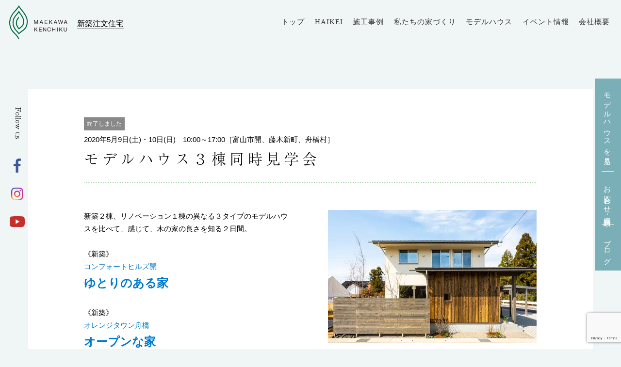

--- FILE ---
content_type: text/html; charset=UTF-8
request_url: https://www.konoka-maeken.jp/archives/5403
body_size: 15968
content:
<!DOCTYPE html>
<html dir="ltr" lang="ja" prefix="og: https://ogp.me/ns#" class="no-js">
<head>
	<meta charset="UTF-8">
	<meta name="viewport" content="width=device-width, initial-scale=1">
	<meta http-equiv="X-UA-Compatible" content="IE=edge"/>
    <meta name="p:domain_verify" content="18f053db5678032a554e4a565ed86394"/>
	<link rel="profile" href="http://gmpg.org/xfn/11">
		<script>(function(html){html.className = html.className.replace(/\bno-js\b/,'js')})(document.documentElement);</script>
<title>モデルハウス３棟同時見学会 | 富山県の工務店 木の香 前川建築</title>
	<style>img:is([sizes="auto" i], [sizes^="auto," i]) { contain-intrinsic-size: 3000px 1500px }</style>
	
		<!-- All in One SEO 4.8.9 - aioseo.com -->
	<meta name="robots" content="max-image-preview:large" />
	<meta name="author" content="kawagishi"/>
	<link rel="canonical" href="https://www.konoka-maeken.jp/archives/5403" />
	<meta name="generator" content="All in One SEO (AIOSEO) 4.8.9" />
		<meta property="og:locale" content="ja_JP" />
		<meta property="og:site_name" content="富山県の工務店 木の香 前川建築 |" />
		<meta property="og:type" content="activity" />
		<meta property="og:title" content="モデルハウス３棟同時見学会 | 富山県の工務店 木の香 前川建築" />
		<meta property="og:url" content="https://www.konoka-maeken.jp/archives/5403" />
		<meta name="twitter:card" content="summary" />
		<meta name="twitter:title" content="モデルハウス３棟同時見学会 | 富山県の工務店 木の香 前川建築" />
		<script type="application/ld+json" class="aioseo-schema">
			{"@context":"https:\/\/schema.org","@graph":[{"@type":"Article","@id":"https:\/\/www.konoka-maeken.jp\/archives\/5403#article","name":"\u30e2\u30c7\u30eb\u30cf\u30a6\u30b9\uff13\u68df\u540c\u6642\u898b\u5b66\u4f1a | \u5bcc\u5c71\u770c\u306e\u5de5\u52d9\u5e97 \u6728\u306e\u9999 \u524d\u5ddd\u5efa\u7bc9","headline":"\u30e2\u30c7\u30eb\u30cf\u30a6\u30b9\uff13\u68df\u540c\u6642\u898b\u5b66\u4f1a","author":{"@id":"https:\/\/www.konoka-maeken.jp\/archives\/author\/kawagishi#author"},"publisher":{"@id":"https:\/\/www.konoka-maeken.jp\/#organization"},"image":{"@type":"ImageObject","url":"https:\/\/www.konoka-maeken.jp\/wp-content\/uploads\/202005model3_eyecatch.jpg","width":430,"height":275,"caption":"\u30e2\u30c7\u30eb\u30cf\u30a6\u30b9\uff13\u68df\u540c\u6642\u898b\u5b66\u4f1a"},"datePublished":"2020-04-20T17:08:52+09:00","dateModified":"2020-05-05T11:01:27+09:00","inLanguage":"ja","mainEntityOfPage":{"@id":"https:\/\/www.konoka-maeken.jp\/archives\/5403#webpage"},"isPartOf":{"@id":"https:\/\/www.konoka-maeken.jp\/archives\/5403#webpage"},"articleSection":"\u5bb6\u3065\u304f\u308a\u306e\u30a4\u30d9\u30f3\u30c8"},{"@type":"BreadcrumbList","@id":"https:\/\/www.konoka-maeken.jp\/archives\/5403#breadcrumblist","itemListElement":[{"@type":"ListItem","@id":"https:\/\/www.konoka-maeken.jp#listItem","position":1,"name":"\u30db\u30fc\u30e0","item":"https:\/\/www.konoka-maeken.jp","nextItem":{"@type":"ListItem","@id":"https:\/\/www.konoka-maeken.jp\/archives\/category\/iedsukuri#listItem","name":"\u5bb6\u3065\u304f\u308a\u306e\u30a4\u30d9\u30f3\u30c8"}},{"@type":"ListItem","@id":"https:\/\/www.konoka-maeken.jp\/archives\/category\/iedsukuri#listItem","position":2,"name":"\u5bb6\u3065\u304f\u308a\u306e\u30a4\u30d9\u30f3\u30c8","item":"https:\/\/www.konoka-maeken.jp\/archives\/category\/iedsukuri","nextItem":{"@type":"ListItem","@id":"https:\/\/www.konoka-maeken.jp\/archives\/5403#listItem","name":"\u30e2\u30c7\u30eb\u30cf\u30a6\u30b9\uff13\u68df\u540c\u6642\u898b\u5b66\u4f1a"},"previousItem":{"@type":"ListItem","@id":"https:\/\/www.konoka-maeken.jp#listItem","name":"\u30db\u30fc\u30e0"}},{"@type":"ListItem","@id":"https:\/\/www.konoka-maeken.jp\/archives\/5403#listItem","position":3,"name":"\u30e2\u30c7\u30eb\u30cf\u30a6\u30b9\uff13\u68df\u540c\u6642\u898b\u5b66\u4f1a","previousItem":{"@type":"ListItem","@id":"https:\/\/www.konoka-maeken.jp\/archives\/category\/iedsukuri#listItem","name":"\u5bb6\u3065\u304f\u308a\u306e\u30a4\u30d9\u30f3\u30c8"}}]},{"@type":"Organization","@id":"https:\/\/www.konoka-maeken.jp\/#organization","name":"\u5bcc\u5c71\u770c\u306e\u5de5\u52d9\u5e97 \u6728\u306e\u9999 \u524d\u5ddd\u5efa\u7bc9","url":"https:\/\/www.konoka-maeken.jp\/"},{"@type":"Person","@id":"https:\/\/www.konoka-maeken.jp\/archives\/author\/kawagishi#author","url":"https:\/\/www.konoka-maeken.jp\/archives\/author\/kawagishi","name":"kawagishi"},{"@type":"WebPage","@id":"https:\/\/www.konoka-maeken.jp\/archives\/5403#webpage","url":"https:\/\/www.konoka-maeken.jp\/archives\/5403","name":"\u30e2\u30c7\u30eb\u30cf\u30a6\u30b9\uff13\u68df\u540c\u6642\u898b\u5b66\u4f1a | \u5bcc\u5c71\u770c\u306e\u5de5\u52d9\u5e97 \u6728\u306e\u9999 \u524d\u5ddd\u5efa\u7bc9","inLanguage":"ja","isPartOf":{"@id":"https:\/\/www.konoka-maeken.jp\/#website"},"breadcrumb":{"@id":"https:\/\/www.konoka-maeken.jp\/archives\/5403#breadcrumblist"},"author":{"@id":"https:\/\/www.konoka-maeken.jp\/archives\/author\/kawagishi#author"},"creator":{"@id":"https:\/\/www.konoka-maeken.jp\/archives\/author\/kawagishi#author"},"image":{"@type":"ImageObject","url":"https:\/\/www.konoka-maeken.jp\/wp-content\/uploads\/202005model3_eyecatch.jpg","@id":"https:\/\/www.konoka-maeken.jp\/archives\/5403\/#mainImage","width":430,"height":275,"caption":"\u30e2\u30c7\u30eb\u30cf\u30a6\u30b9\uff13\u68df\u540c\u6642\u898b\u5b66\u4f1a"},"primaryImageOfPage":{"@id":"https:\/\/www.konoka-maeken.jp\/archives\/5403#mainImage"},"datePublished":"2020-04-20T17:08:52+09:00","dateModified":"2020-05-05T11:01:27+09:00"},{"@type":"WebSite","@id":"https:\/\/www.konoka-maeken.jp\/#website","url":"https:\/\/www.konoka-maeken.jp\/","name":"\u5bcc\u5c71\u770c\u306e\u5de5\u52d9\u5e97 \u6728\u306e\u9999 \u524d\u5ddd\u5efa\u7bc9","inLanguage":"ja","publisher":{"@id":"https:\/\/www.konoka-maeken.jp\/#organization"}}]}
		</script>
		<!-- All in One SEO -->


<!-- Google Tag Manager by PYS -->
    <script data-cfasync="false" data-pagespeed-no-defer>
	    window.dataLayerPYS = window.dataLayerPYS || [];
	</script>
<!-- End Google Tag Manager by PYS --><script type='application/javascript'  id='pys-version-script'>console.log('PixelYourSite Free version 11.1.3');</script>
<link rel='dns-prefetch' href='//unpkg.com' />
<link rel="alternate" type="application/rss+xml" title="富山県の工務店 木の香 前川建築 &raquo; フィード" href="https://www.konoka-maeken.jp/feed" />
<link rel="alternate" type="application/rss+xml" title="富山県の工務店 木の香 前川建築 &raquo; コメントフィード" href="https://www.konoka-maeken.jp/comments/feed" />
<script type="text/javascript">
/* <![CDATA[ */
window._wpemojiSettings = {"baseUrl":"https:\/\/s.w.org\/images\/core\/emoji\/16.0.1\/72x72\/","ext":".png","svgUrl":"https:\/\/s.w.org\/images\/core\/emoji\/16.0.1\/svg\/","svgExt":".svg","source":{"concatemoji":"https:\/\/www.konoka-maeken.jp\/wp-includes\/js\/wp-emoji-release.min.js?ver=6.8.3"}};
/*! This file is auto-generated */
!function(s,n){var o,i,e;function c(e){try{var t={supportTests:e,timestamp:(new Date).valueOf()};sessionStorage.setItem(o,JSON.stringify(t))}catch(e){}}function p(e,t,n){e.clearRect(0,0,e.canvas.width,e.canvas.height),e.fillText(t,0,0);var t=new Uint32Array(e.getImageData(0,0,e.canvas.width,e.canvas.height).data),a=(e.clearRect(0,0,e.canvas.width,e.canvas.height),e.fillText(n,0,0),new Uint32Array(e.getImageData(0,0,e.canvas.width,e.canvas.height).data));return t.every(function(e,t){return e===a[t]})}function u(e,t){e.clearRect(0,0,e.canvas.width,e.canvas.height),e.fillText(t,0,0);for(var n=e.getImageData(16,16,1,1),a=0;a<n.data.length;a++)if(0!==n.data[a])return!1;return!0}function f(e,t,n,a){switch(t){case"flag":return n(e,"\ud83c\udff3\ufe0f\u200d\u26a7\ufe0f","\ud83c\udff3\ufe0f\u200b\u26a7\ufe0f")?!1:!n(e,"\ud83c\udde8\ud83c\uddf6","\ud83c\udde8\u200b\ud83c\uddf6")&&!n(e,"\ud83c\udff4\udb40\udc67\udb40\udc62\udb40\udc65\udb40\udc6e\udb40\udc67\udb40\udc7f","\ud83c\udff4\u200b\udb40\udc67\u200b\udb40\udc62\u200b\udb40\udc65\u200b\udb40\udc6e\u200b\udb40\udc67\u200b\udb40\udc7f");case"emoji":return!a(e,"\ud83e\udedf")}return!1}function g(e,t,n,a){var r="undefined"!=typeof WorkerGlobalScope&&self instanceof WorkerGlobalScope?new OffscreenCanvas(300,150):s.createElement("canvas"),o=r.getContext("2d",{willReadFrequently:!0}),i=(o.textBaseline="top",o.font="600 32px Arial",{});return e.forEach(function(e){i[e]=t(o,e,n,a)}),i}function t(e){var t=s.createElement("script");t.src=e,t.defer=!0,s.head.appendChild(t)}"undefined"!=typeof Promise&&(o="wpEmojiSettingsSupports",i=["flag","emoji"],n.supports={everything:!0,everythingExceptFlag:!0},e=new Promise(function(e){s.addEventListener("DOMContentLoaded",e,{once:!0})}),new Promise(function(t){var n=function(){try{var e=JSON.parse(sessionStorage.getItem(o));if("object"==typeof e&&"number"==typeof e.timestamp&&(new Date).valueOf()<e.timestamp+604800&&"object"==typeof e.supportTests)return e.supportTests}catch(e){}return null}();if(!n){if("undefined"!=typeof Worker&&"undefined"!=typeof OffscreenCanvas&&"undefined"!=typeof URL&&URL.createObjectURL&&"undefined"!=typeof Blob)try{var e="postMessage("+g.toString()+"("+[JSON.stringify(i),f.toString(),p.toString(),u.toString()].join(",")+"));",a=new Blob([e],{type:"text/javascript"}),r=new Worker(URL.createObjectURL(a),{name:"wpTestEmojiSupports"});return void(r.onmessage=function(e){c(n=e.data),r.terminate(),t(n)})}catch(e){}c(n=g(i,f,p,u))}t(n)}).then(function(e){for(var t in e)n.supports[t]=e[t],n.supports.everything=n.supports.everything&&n.supports[t],"flag"!==t&&(n.supports.everythingExceptFlag=n.supports.everythingExceptFlag&&n.supports[t]);n.supports.everythingExceptFlag=n.supports.everythingExceptFlag&&!n.supports.flag,n.DOMReady=!1,n.readyCallback=function(){n.DOMReady=!0}}).then(function(){return e}).then(function(){var e;n.supports.everything||(n.readyCallback(),(e=n.source||{}).concatemoji?t(e.concatemoji):e.wpemoji&&e.twemoji&&(t(e.twemoji),t(e.wpemoji)))}))}((window,document),window._wpemojiSettings);
/* ]]> */
</script>
<style id='wp-emoji-styles-inline-css' type='text/css'>

	img.wp-smiley, img.emoji {
		display: inline !important;
		border: none !important;
		box-shadow: none !important;
		height: 1em !important;
		width: 1em !important;
		margin: 0 0.07em !important;
		vertical-align: -0.1em !important;
		background: none !important;
		padding: 0 !important;
	}
</style>
<link rel='stylesheet' id='wp-block-library-css' href='https://www.konoka-maeken.jp/wp-includes/css/dist/block-library/style.min.css?ver=6.8.3' type='text/css' media='all' />
<style id='classic-theme-styles-inline-css' type='text/css'>
/*! This file is auto-generated */
.wp-block-button__link{color:#fff;background-color:#32373c;border-radius:9999px;box-shadow:none;text-decoration:none;padding:calc(.667em + 2px) calc(1.333em + 2px);font-size:1.125em}.wp-block-file__button{background:#32373c;color:#fff;text-decoration:none}
</style>
<link rel='stylesheet' id='wp-components-css' href='https://www.konoka-maeken.jp/wp-includes/css/dist/components/style.min.css?ver=6.8.3' type='text/css' media='all' />
<link rel='stylesheet' id='wp-preferences-css' href='https://www.konoka-maeken.jp/wp-includes/css/dist/preferences/style.min.css?ver=6.8.3' type='text/css' media='all' />
<link rel='stylesheet' id='wp-block-editor-css' href='https://www.konoka-maeken.jp/wp-includes/css/dist/block-editor/style.min.css?ver=6.8.3' type='text/css' media='all' />
<link rel='stylesheet' id='popup-maker-block-library-style-css' href='https://www.konoka-maeken.jp/wp-content/plugins/popup-maker/dist/packages/block-library-style.css?ver=dbea705cfafe089d65f1' type='text/css' media='all' />
<style id='global-styles-inline-css' type='text/css'>
:root{--wp--preset--aspect-ratio--square: 1;--wp--preset--aspect-ratio--4-3: 4/3;--wp--preset--aspect-ratio--3-4: 3/4;--wp--preset--aspect-ratio--3-2: 3/2;--wp--preset--aspect-ratio--2-3: 2/3;--wp--preset--aspect-ratio--16-9: 16/9;--wp--preset--aspect-ratio--9-16: 9/16;--wp--preset--color--black: #000000;--wp--preset--color--cyan-bluish-gray: #abb8c3;--wp--preset--color--white: #ffffff;--wp--preset--color--pale-pink: #f78da7;--wp--preset--color--vivid-red: #cf2e2e;--wp--preset--color--luminous-vivid-orange: #ff6900;--wp--preset--color--luminous-vivid-amber: #fcb900;--wp--preset--color--light-green-cyan: #7bdcb5;--wp--preset--color--vivid-green-cyan: #00d084;--wp--preset--color--pale-cyan-blue: #8ed1fc;--wp--preset--color--vivid-cyan-blue: #0693e3;--wp--preset--color--vivid-purple: #9b51e0;--wp--preset--gradient--vivid-cyan-blue-to-vivid-purple: linear-gradient(135deg,rgba(6,147,227,1) 0%,rgb(155,81,224) 100%);--wp--preset--gradient--light-green-cyan-to-vivid-green-cyan: linear-gradient(135deg,rgb(122,220,180) 0%,rgb(0,208,130) 100%);--wp--preset--gradient--luminous-vivid-amber-to-luminous-vivid-orange: linear-gradient(135deg,rgba(252,185,0,1) 0%,rgba(255,105,0,1) 100%);--wp--preset--gradient--luminous-vivid-orange-to-vivid-red: linear-gradient(135deg,rgba(255,105,0,1) 0%,rgb(207,46,46) 100%);--wp--preset--gradient--very-light-gray-to-cyan-bluish-gray: linear-gradient(135deg,rgb(238,238,238) 0%,rgb(169,184,195) 100%);--wp--preset--gradient--cool-to-warm-spectrum: linear-gradient(135deg,rgb(74,234,220) 0%,rgb(151,120,209) 20%,rgb(207,42,186) 40%,rgb(238,44,130) 60%,rgb(251,105,98) 80%,rgb(254,248,76) 100%);--wp--preset--gradient--blush-light-purple: linear-gradient(135deg,rgb(255,206,236) 0%,rgb(152,150,240) 100%);--wp--preset--gradient--blush-bordeaux: linear-gradient(135deg,rgb(254,205,165) 0%,rgb(254,45,45) 50%,rgb(107,0,62) 100%);--wp--preset--gradient--luminous-dusk: linear-gradient(135deg,rgb(255,203,112) 0%,rgb(199,81,192) 50%,rgb(65,88,208) 100%);--wp--preset--gradient--pale-ocean: linear-gradient(135deg,rgb(255,245,203) 0%,rgb(182,227,212) 50%,rgb(51,167,181) 100%);--wp--preset--gradient--electric-grass: linear-gradient(135deg,rgb(202,248,128) 0%,rgb(113,206,126) 100%);--wp--preset--gradient--midnight: linear-gradient(135deg,rgb(2,3,129) 0%,rgb(40,116,252) 100%);--wp--preset--font-size--small: 13px;--wp--preset--font-size--medium: 20px;--wp--preset--font-size--large: 36px;--wp--preset--font-size--x-large: 42px;--wp--preset--spacing--20: 0.44rem;--wp--preset--spacing--30: 0.67rem;--wp--preset--spacing--40: 1rem;--wp--preset--spacing--50: 1.5rem;--wp--preset--spacing--60: 2.25rem;--wp--preset--spacing--70: 3.38rem;--wp--preset--spacing--80: 5.06rem;--wp--preset--shadow--natural: 6px 6px 9px rgba(0, 0, 0, 0.2);--wp--preset--shadow--deep: 12px 12px 50px rgba(0, 0, 0, 0.4);--wp--preset--shadow--sharp: 6px 6px 0px rgba(0, 0, 0, 0.2);--wp--preset--shadow--outlined: 6px 6px 0px -3px rgba(255, 255, 255, 1), 6px 6px rgba(0, 0, 0, 1);--wp--preset--shadow--crisp: 6px 6px 0px rgba(0, 0, 0, 1);}:where(.is-layout-flex){gap: 0.5em;}:where(.is-layout-grid){gap: 0.5em;}body .is-layout-flex{display: flex;}.is-layout-flex{flex-wrap: wrap;align-items: center;}.is-layout-flex > :is(*, div){margin: 0;}body .is-layout-grid{display: grid;}.is-layout-grid > :is(*, div){margin: 0;}:where(.wp-block-columns.is-layout-flex){gap: 2em;}:where(.wp-block-columns.is-layout-grid){gap: 2em;}:where(.wp-block-post-template.is-layout-flex){gap: 1.25em;}:where(.wp-block-post-template.is-layout-grid){gap: 1.25em;}.has-black-color{color: var(--wp--preset--color--black) !important;}.has-cyan-bluish-gray-color{color: var(--wp--preset--color--cyan-bluish-gray) !important;}.has-white-color{color: var(--wp--preset--color--white) !important;}.has-pale-pink-color{color: var(--wp--preset--color--pale-pink) !important;}.has-vivid-red-color{color: var(--wp--preset--color--vivid-red) !important;}.has-luminous-vivid-orange-color{color: var(--wp--preset--color--luminous-vivid-orange) !important;}.has-luminous-vivid-amber-color{color: var(--wp--preset--color--luminous-vivid-amber) !important;}.has-light-green-cyan-color{color: var(--wp--preset--color--light-green-cyan) !important;}.has-vivid-green-cyan-color{color: var(--wp--preset--color--vivid-green-cyan) !important;}.has-pale-cyan-blue-color{color: var(--wp--preset--color--pale-cyan-blue) !important;}.has-vivid-cyan-blue-color{color: var(--wp--preset--color--vivid-cyan-blue) !important;}.has-vivid-purple-color{color: var(--wp--preset--color--vivid-purple) !important;}.has-black-background-color{background-color: var(--wp--preset--color--black) !important;}.has-cyan-bluish-gray-background-color{background-color: var(--wp--preset--color--cyan-bluish-gray) !important;}.has-white-background-color{background-color: var(--wp--preset--color--white) !important;}.has-pale-pink-background-color{background-color: var(--wp--preset--color--pale-pink) !important;}.has-vivid-red-background-color{background-color: var(--wp--preset--color--vivid-red) !important;}.has-luminous-vivid-orange-background-color{background-color: var(--wp--preset--color--luminous-vivid-orange) !important;}.has-luminous-vivid-amber-background-color{background-color: var(--wp--preset--color--luminous-vivid-amber) !important;}.has-light-green-cyan-background-color{background-color: var(--wp--preset--color--light-green-cyan) !important;}.has-vivid-green-cyan-background-color{background-color: var(--wp--preset--color--vivid-green-cyan) !important;}.has-pale-cyan-blue-background-color{background-color: var(--wp--preset--color--pale-cyan-blue) !important;}.has-vivid-cyan-blue-background-color{background-color: var(--wp--preset--color--vivid-cyan-blue) !important;}.has-vivid-purple-background-color{background-color: var(--wp--preset--color--vivid-purple) !important;}.has-black-border-color{border-color: var(--wp--preset--color--black) !important;}.has-cyan-bluish-gray-border-color{border-color: var(--wp--preset--color--cyan-bluish-gray) !important;}.has-white-border-color{border-color: var(--wp--preset--color--white) !important;}.has-pale-pink-border-color{border-color: var(--wp--preset--color--pale-pink) !important;}.has-vivid-red-border-color{border-color: var(--wp--preset--color--vivid-red) !important;}.has-luminous-vivid-orange-border-color{border-color: var(--wp--preset--color--luminous-vivid-orange) !important;}.has-luminous-vivid-amber-border-color{border-color: var(--wp--preset--color--luminous-vivid-amber) !important;}.has-light-green-cyan-border-color{border-color: var(--wp--preset--color--light-green-cyan) !important;}.has-vivid-green-cyan-border-color{border-color: var(--wp--preset--color--vivid-green-cyan) !important;}.has-pale-cyan-blue-border-color{border-color: var(--wp--preset--color--pale-cyan-blue) !important;}.has-vivid-cyan-blue-border-color{border-color: var(--wp--preset--color--vivid-cyan-blue) !important;}.has-vivid-purple-border-color{border-color: var(--wp--preset--color--vivid-purple) !important;}.has-vivid-cyan-blue-to-vivid-purple-gradient-background{background: var(--wp--preset--gradient--vivid-cyan-blue-to-vivid-purple) !important;}.has-light-green-cyan-to-vivid-green-cyan-gradient-background{background: var(--wp--preset--gradient--light-green-cyan-to-vivid-green-cyan) !important;}.has-luminous-vivid-amber-to-luminous-vivid-orange-gradient-background{background: var(--wp--preset--gradient--luminous-vivid-amber-to-luminous-vivid-orange) !important;}.has-luminous-vivid-orange-to-vivid-red-gradient-background{background: var(--wp--preset--gradient--luminous-vivid-orange-to-vivid-red) !important;}.has-very-light-gray-to-cyan-bluish-gray-gradient-background{background: var(--wp--preset--gradient--very-light-gray-to-cyan-bluish-gray) !important;}.has-cool-to-warm-spectrum-gradient-background{background: var(--wp--preset--gradient--cool-to-warm-spectrum) !important;}.has-blush-light-purple-gradient-background{background: var(--wp--preset--gradient--blush-light-purple) !important;}.has-blush-bordeaux-gradient-background{background: var(--wp--preset--gradient--blush-bordeaux) !important;}.has-luminous-dusk-gradient-background{background: var(--wp--preset--gradient--luminous-dusk) !important;}.has-pale-ocean-gradient-background{background: var(--wp--preset--gradient--pale-ocean) !important;}.has-electric-grass-gradient-background{background: var(--wp--preset--gradient--electric-grass) !important;}.has-midnight-gradient-background{background: var(--wp--preset--gradient--midnight) !important;}.has-small-font-size{font-size: var(--wp--preset--font-size--small) !important;}.has-medium-font-size{font-size: var(--wp--preset--font-size--medium) !important;}.has-large-font-size{font-size: var(--wp--preset--font-size--large) !important;}.has-x-large-font-size{font-size: var(--wp--preset--font-size--x-large) !important;}
:where(.wp-block-post-template.is-layout-flex){gap: 1.25em;}:where(.wp-block-post-template.is-layout-grid){gap: 1.25em;}
:where(.wp-block-columns.is-layout-flex){gap: 2em;}:where(.wp-block-columns.is-layout-grid){gap: 2em;}
:root :where(.wp-block-pullquote){font-size: 1.5em;line-height: 1.6;}
</style>
<link rel='stylesheet' id='contact-form-7-css' href='https://www.konoka-maeken.jp/wp-content/plugins/contact-form-7/includes/css/styles.css?ver=6.1.3' type='text/css' media='all' />
<link rel='stylesheet' id='bodhi-svgs-attachment-css' href='https://www.konoka-maeken.jp/wp-content/plugins/svg-support/css/svgs-attachment.css' type='text/css' media='all' />
<link rel='stylesheet' id='bootstrap-flexgrid-css' href='https://www.konoka-maeken.jp/wp-content/themes/konokamaeken/bootstrap/bootstrap-flexgrid.css?ver=4.0' type='text/css' media='all' />
<link rel='stylesheet' id='genericons-css' href='https://www.konoka-maeken.jp/wp-content/themes/konokamaeken/genericons/genericons.css?ver=3.4.1' type='text/css' media='all' />
<link rel='stylesheet' id='flexslider-css' href='https://www.konoka-maeken.jp/wp-content/themes/konokamaeken/css/flexslider.css?ver=2.6.2' type='text/css' media='all' />
<link rel='stylesheet' id='swiper-css' href='https://unpkg.com/swiper/swiper-bundle.min.css?ver=6.8.3' type='text/css' media='all' />
<link rel='stylesheet' id='konokamaeken-style-css' href='https://www.konoka-maeken.jp/wp-content/themes/konokamaeken/style.css?ver=1756281958' type='text/css' media='all' />
<link rel='stylesheet' id='main-style-css' href='https://www.konoka-maeken.jp/wp-content/themes/konokamaeken/scss/main.css?ver=6.8.3' type='text/css' media='all' />
<!--[if lt IE 10]>
<link rel='stylesheet' id='konokamaeken-ie-css' href='https://www.konoka-maeken.jp/wp-content/themes/konokamaeken/css/ie.css?ver=20160816' type='text/css' media='all' />
<![endif]-->
<!--[if lt IE 9]>
<link rel='stylesheet' id='konokamaeken-ie8-css' href='https://www.konoka-maeken.jp/wp-content/themes/konokamaeken/css/ie8.css?ver=20160816' type='text/css' media='all' />
<![endif]-->
<!--[if lt IE 8]>
<link rel='stylesheet' id='konokamaeken-ie7-css' href='https://www.konoka-maeken.jp/wp-content/themes/konokamaeken/css/ie7.css?ver=20160816' type='text/css' media='all' />
<![endif]-->
<link rel='stylesheet' id='konoha_vr-css' href='https://www.konoka-maeken.jp/wp-content/themes/konokamaeken/konoka_vr/com/css/konoha_vr.css?ver=6.8.3' type='text/css' media='all' />
<link rel='stylesheet' id='lightcase-css' href='https://www.konoka-maeken.jp/wp-content/themes/konokamaeken/konoka_vr/com/css/lightcase.css?ver=6.8.3' type='text/css' media='all' />
<link rel='stylesheet' id='fancybox-css' href='https://www.konoka-maeken.jp/wp-content/plugins/easy-fancybox/fancybox/1.5.4/jquery.fancybox.min.css?ver=6.8.3' type='text/css' media='screen' />
<link rel='stylesheet' id='dtpicker-css' href='https://www.konoka-maeken.jp/wp-content/plugins/date-time-picker-field/assets/js/vendor/datetimepicker/jquery.datetimepicker.min.css?ver=6.8.3' type='text/css' media='all' />
<!--[if lt IE 9]>
<script type="text/javascript" src="https://www.konoka-maeken.jp/wp-content/themes/konokamaeken/js/html5.js?ver=3.7.3" id="konokamaeken-html5-js"></script>
<![endif]-->
<script type="text/javascript" id="jquery-core-js-extra">
/* <![CDATA[ */
var pysFacebookRest = {"restApiUrl":"https:\/\/www.konoka-maeken.jp\/wp-json\/pys-facebook\/v1\/event","debug":""};
/* ]]> */
</script>
<script type="text/javascript" src="https://www.konoka-maeken.jp/wp-includes/js/jquery/jquery.min.js?ver=3.7.1" id="jquery-core-js"></script>
<script type="text/javascript" src="https://www.konoka-maeken.jp/wp-includes/js/jquery/jquery-migrate.min.js?ver=3.4.1" id="jquery-migrate-js"></script>
<script type="text/javascript" src="https://www.konoka-maeken.jp/wp-content/themes/konokamaeken/konoka_vr/com/js/lightcase.js?ver=6.8.3" id="lightcase_js-js"></script>
<script type="text/javascript" src="https://www.konoka-maeken.jp/wp-content/themes/konokamaeken/konoka_vr/com/js/popup.js?ver=6.8.3" id="popup-js"></script>
<script type="text/javascript" src="https://www.konoka-maeken.jp/wp-content/plugins/pixelyoursite/dist/scripts/jquery.bind-first-0.2.3.min.js?ver=6.8.3" id="jquery-bind-first-js"></script>
<script type="text/javascript" src="https://www.konoka-maeken.jp/wp-content/plugins/pixelyoursite/dist/scripts/js.cookie-2.1.3.min.js?ver=2.1.3" id="js-cookie-pys-js"></script>
<script type="text/javascript" src="https://www.konoka-maeken.jp/wp-content/plugins/pixelyoursite/dist/scripts/tld.min.js?ver=2.3.1" id="js-tld-js"></script>
<script type="text/javascript" id="pys-js-extra">
/* <![CDATA[ */
var pysOptions = {"staticEvents":{"facebook":{"init_event":[{"delay":0,"type":"static","ajaxFire":false,"name":"PageView","pixelIds":["353836313153042"],"eventID":"477118ea-82f4-4e98-a933-164251401b8d","params":{"post_category":"\u5bb6\u3065\u304f\u308a\u306e\u30a4\u30d9\u30f3\u30c8","page_title":"\u30e2\u30c7\u30eb\u30cf\u30a6\u30b9\uff13\u68df\u540c\u6642\u898b\u5b66\u4f1a","post_type":"post","post_id":5403,"plugin":"PixelYourSite","user_role":"guest","event_url":"www.konoka-maeken.jp\/archives\/5403"},"e_id":"init_event","ids":[],"hasTimeWindow":false,"timeWindow":0,"woo_order":"","edd_order":""}]}},"dynamicEvents":[],"triggerEvents":[],"triggerEventTypes":[],"facebook":{"pixelIds":["353836313153042"],"advancedMatching":{"external_id":"cdbaadbfafbdbaabfbba"},"advancedMatchingEnabled":true,"removeMetadata":false,"wooVariableAsSimple":false,"serverApiEnabled":true,"wooCRSendFromServer":false,"send_external_id":null,"enabled_medical":false,"do_not_track_medical_param":["event_url","post_title","page_title","landing_page","content_name","categories","category_name","tags"],"meta_ldu":false},"ga":{"trackingIds":["G-NJ0SD18S2P"],"commentEventEnabled":true,"downloadEnabled":true,"formEventEnabled":true,"crossDomainEnabled":false,"crossDomainAcceptIncoming":false,"crossDomainDomains":[],"isDebugEnabled":[],"serverContainerUrls":{"G-NJ0SD18S2P":{"enable_server_container":"1","server_container_url":"","transport_url":""}},"additionalConfig":{"G-NJ0SD18S2P":{"first_party_collection":true}},"disableAdvertisingFeatures":false,"disableAdvertisingPersonalization":false,"wooVariableAsSimple":true,"custom_page_view_event":false},"debug":"","siteUrl":"https:\/\/www.konoka-maeken.jp","ajaxUrl":"https:\/\/www.konoka-maeken.jp\/wp-admin\/admin-ajax.php","ajax_event":"50efb442fd","enable_remove_download_url_param":"1","cookie_duration":"7","last_visit_duration":"60","enable_success_send_form":"","ajaxForServerEvent":"1","ajaxForServerStaticEvent":"1","useSendBeacon":"1","send_external_id":"1","external_id_expire":"180","track_cookie_for_subdomains":"1","google_consent_mode":"1","gdpr":{"ajax_enabled":false,"all_disabled_by_api":false,"facebook_disabled_by_api":false,"analytics_disabled_by_api":false,"google_ads_disabled_by_api":false,"pinterest_disabled_by_api":false,"bing_disabled_by_api":false,"externalID_disabled_by_api":false,"facebook_prior_consent_enabled":true,"analytics_prior_consent_enabled":true,"google_ads_prior_consent_enabled":null,"pinterest_prior_consent_enabled":true,"bing_prior_consent_enabled":true,"cookiebot_integration_enabled":false,"cookiebot_facebook_consent_category":"marketing","cookiebot_analytics_consent_category":"statistics","cookiebot_tiktok_consent_category":"marketing","cookiebot_google_ads_consent_category":"marketing","cookiebot_pinterest_consent_category":"marketing","cookiebot_bing_consent_category":"marketing","consent_magic_integration_enabled":false,"real_cookie_banner_integration_enabled":false,"cookie_notice_integration_enabled":false,"cookie_law_info_integration_enabled":false,"analytics_storage":{"enabled":true,"value":"granted","filter":false},"ad_storage":{"enabled":true,"value":"granted","filter":false},"ad_user_data":{"enabled":true,"value":"granted","filter":false},"ad_personalization":{"enabled":true,"value":"granted","filter":false}},"cookie":{"disabled_all_cookie":false,"disabled_start_session_cookie":false,"disabled_advanced_form_data_cookie":false,"disabled_landing_page_cookie":false,"disabled_first_visit_cookie":false,"disabled_trafficsource_cookie":false,"disabled_utmTerms_cookie":false,"disabled_utmId_cookie":false},"tracking_analytics":{"TrafficSource":"direct","TrafficLanding":"undefined","TrafficUtms":[],"TrafficUtmsId":[]},"GATags":{"ga_datalayer_type":"default","ga_datalayer_name":"dataLayerPYS"},"woo":{"enabled":false},"edd":{"enabled":false},"cache_bypass":"1770013430"};
/* ]]> */
</script>
<script type="text/javascript" src="https://www.konoka-maeken.jp/wp-content/plugins/pixelyoursite/dist/scripts/public.js?ver=11.1.3" id="pys-js"></script>
<link rel="https://api.w.org/" href="https://www.konoka-maeken.jp/wp-json/" /><link rel="alternate" title="JSON" type="application/json" href="https://www.konoka-maeken.jp/wp-json/wp/v2/posts/5403" /><link rel="EditURI" type="application/rsd+xml" title="RSD" href="https://www.konoka-maeken.jp/xmlrpc.php?rsd" />
<meta name="generator" content="WordPress 6.8.3" />
<link rel='shortlink' href='https://www.konoka-maeken.jp/?p=5403' />
<link rel="alternate" title="oEmbed (JSON)" type="application/json+oembed" href="https://www.konoka-maeken.jp/wp-json/oembed/1.0/embed?url=https%3A%2F%2Fwww.konoka-maeken.jp%2Farchives%2F5403" />
<link rel="alternate" title="oEmbed (XML)" type="text/xml+oembed" href="https://www.konoka-maeken.jp/wp-json/oembed/1.0/embed?url=https%3A%2F%2Fwww.konoka-maeken.jp%2Farchives%2F5403&#038;format=xml" />
<link rel="icon" href="https://www.konoka-maeken.jp/wp-content/uploads/cropped-logo-32x32.png" sizes="32x32" />
<link rel="icon" href="https://www.konoka-maeken.jp/wp-content/uploads/cropped-logo-192x192.png" sizes="192x192" />
<link rel="apple-touch-icon" href="https://www.konoka-maeken.jp/wp-content/uploads/cropped-logo-180x180.png" />
<meta name="msapplication-TileImage" content="https://www.konoka-maeken.jp/wp-content/uploads/cropped-logo-270x270.png" />
<script async src="https://beacon.digima.com/v2/bootstrap/d0b-QU9HTUtRRTNPR3xFakxBWUhZWE9nZzR1UnVCNDg3Vw"></script>	<script>
        (function(i,s,o,g,r,a,m){i['GoogleAnalyticsObject']=r;i[r]=i[r]||function(){
                (i[r].q=i[r].q||[]).push(arguments)},i[r].l=1*new Date();a=s.createElement(o),
            m=s.getElementsByTagName(o)[0];a.async=1;a.src=g;m.parentNode.insertBefore(a,m)
        })(window,document,'script','https://www.google-analytics.com/analytics.js','ga');
        ga('create', 'UA-92701936-1', 'auto');
	</script>
	<!-- Google Tag Manager -->
	<script>(function(w,d,s,l,i){w[l]=w[l]||[];w[l].push({'gtm.start':
            new Date().getTime(),event:'gtm.js'});var f=d.getElementsByTagName(s)[0],
            j=d.createElement(s),dl=l!='dataLayer'?'&l='+l:'';j.async=true;j.src=
            'https://www.googletagmanager.com/gtm.js?id='+i+dl;f.parentNode.insertBefore(j,f);
        })(window,document,'script','dataLayer','GTM-W3BJS8F');</script>
	<!-- End Google Tag Manager -->
</head>

<body class="wp-singular post-template-default single single-post postid-5403 single-format-standard wp-theme-konokamaeken color-konoka">
<!-- Google Tag Manager (noscript) -->
<noscript><iframe src="https://www.googletagmanager.com/ns.html?id=GTM-W3BJS8F"
			height="0" width="0" style="display:none;visibility:hidden"></iframe></noscript>
<!-- End Google Tag Manager (noscript) -->
<div id="page" class="site">

			<nav class="local-fixed-navigation" role="navigation">
			<div class="menu-konoka-fixed-container"><ul id="menu-konoka-fixed" class="menu"><li id="menu-item-6799" class="menu-item menu-item-type-post_type menu-item-object-page menu-item-6799"><a href="https://www.konoka-maeken.jp/home/konoka/modelhouse">モデルハウスを見る</a></li>
<li id="menu-item-149" class="menu-inquiry menu-item menu-item-type-post_type menu-item-object-page menu-item-149"><a href="https://www.konoka-maeken.jp/inquiry">お問合わせ・資料請求</a></li>
<li id="menu-item-150" class="menu-blog menu-item menu-item-type-custom menu-item-object-custom menu-item-150"><a href="http://blog.konoka-maeken.jp/">ブログ</a></li>
</ul></div>            <!-- ページトップ -->
            <div class="page-top-fixed-container">
                <a href="#"><img src="https://www.konoka-maeken.jp/wp-content/themes/konokamaeken/images/pagetop-arrow.svg" alt="上矢印">PAGE TOP</a>
            </div>
		</nav>
	    <nav class="header-sns-nav-container">
        <p class="ryumin">Follow us</p>
        <ul id="header-sns-nav" class="sns-menu header-sns-menu">
            <li><a href="https://www.facebook.com/konoka.maekawakenchiku" target="_blank"><img src="https://www.konoka-maeken.jp/wp-content/themes/konokamaeken/images/sns-facebook.svg" alt="Facebook"></a></li>
            <li><a href="https://www.instagram.com/maekawa_kenchiku/" target="_blank"><img
                            src="https://www.konoka-maeken.jp/wp-content/themes/konokamaeken/images/sns-instagram.svg" alt="Instagram"></a></li>
            <li><a href="https://www.youtube.com/channel/UCMKR1vDrkKaolqa8TIZIgmg" target="_blank"><img
                            src="https://www.konoka-maeken.jp/wp-content/themes/konokamaeken/images/sns-youtube.svg" alt="YouTube"></a></li>
        </ul>
    </nav>


	<a class="skip-link screen-reader-text" href="#content">Skip to content</a>
	<div class="header-container">
		<header id="masthead" class="site-header" role="banner">
			<div class="site-header-main">
				<div class="site-branding">

											<p class="site-title"><a href="https://www.konoka-maeken.jp/" rel="home"><img
										class="logo" src="https://www.konoka-maeken.jp/wp-content/themes/konokamaeken/images/logo.svg"
										alt="富山県の工務店 木の香 前川建築"><span>新築注文住宅</span></a></p>
									</div><!-- .site-branding -->

									<button id="menu-toggle" class="menu-toggle"><img src="https://www.konoka-maeken.jp/wp-content/themes/konokamaeken/images/menu.svg" alt="MENU"></button>

					<div id="site-header-menu" class="site-header-menu">
													<nav id="site-navigation" class="main-navigation" role="navigation"
									aria-label="Primary Menu">
								<div class="menu-global-nav-container"><ul id="menu-global-nav" class="primary-menu"><li id="menu-item-73" class="menu-konoka menu-item menu-item-type-post_type menu-item-object-page menu-item-home menu-item-73"><a href="https://www.konoka-maeken.jp/">トップ</a></li>
<li id="menu-item-9390" class="menu-item menu-item-type-post_type menu-item-object-page menu-item-9390"><a href="https://www.konoka-maeken.jp/haikei">HAIKEI</a></li>
<li id="menu-item-222" class="menu-item menu-item-type-post_type_archive menu-item-object-portfolio menu-item-222"><a href="https://www.konoka-maeken.jp/archives/portfolio">施工事例</a></li>
<li id="menu-item-6729" class="menu-item menu-item-type-post_type menu-item-object-page menu-item-has-children menu-item-6729"><a href="https://www.konoka-maeken.jp/our-policy">私たちの家づくり</a>
<ul class="sub-menu">
	<li id="menu-item-194" class="menu-item menu-item-type-post_type menu-item-object-page menu-item-194"><a href="https://www.konoka-maeken.jp/home/konoka/konoka-no-kurashi">やわらかな家</a></li>
	<li id="menu-item-193" class="menu-item menu-item-type-post_type menu-item-object-page menu-item-193"><a href="https://www.konoka-maeken.jp/our-policy/design">住みあきないデザイン</a></li>
	<li id="menu-item-634" class="menu-item menu-item-type-post_type menu-item-object-page menu-item-634"><a href="https://www.konoka-maeken.jp/our-policy/method">確かな工法</a></li>
	<li id="menu-item-633" class="menu-item menu-item-type-post_type menu-item-object-page menu-item-633"><a href="https://www.konoka-maeken.jp/our-policy/material">誠実な素材</a></li>
	<li id="menu-item-632" class="menu-item menu-item-type-post_type menu-item-object-page menu-item-632"><a href="https://www.konoka-maeken.jp/our-policy/technic">大工の手</a></li>
	<li id="menu-item-8823" class="menu-item menu-item-type-post_type menu-item-object-page menu-item-8823"><a href="https://www.konoka-maeken.jp/our-policy/garden">暮らしと自然をつなげる庭</a></li>
	<li id="menu-item-2975" class="menu-item menu-item-type-post_type menu-item-object-page menu-item-2975"><a href="https://www.konoka-maeken.jp/our-policy/flow">家づくりの流れ</a></li>
	<li id="menu-item-1417" class="menu-item menu-item-type-post_type menu-item-object-page menu-item-1417"><a href="https://www.konoka-maeken.jp/our-policy/maintenance">安心保障・メンテナンス</a></li>
	<li id="menu-item-71" class="menu-wazawaza menu-item menu-item-type-post_type menu-item-object-page menu-item-71"><a href="https://www.konoka-maeken.jp/wazawaza"><span>大工がつくる道具</span>わざわ座</a></li>
</ul>
</li>
<li id="menu-item-727" class="menu-item menu-item-type-post_type menu-item-object-page menu-item-727"><a href="https://www.konoka-maeken.jp/home/konoka/modelhouse">モデルハウス</a></li>
<li id="menu-item-2088" class="menu-item menu-item-type-post_type menu-item-object-page menu-item-2088"><a href="https://www.konoka-maeken.jp/home/konoka/events-iedsukuri">イベント情報</a></li>
<li id="menu-item-69" class="menu-item menu-item-type-post_type menu-item-object-page menu-item-has-children menu-item-69"><a href="https://www.konoka-maeken.jp/about-us">会社概要</a>
<ul class="sub-menu">
	<li id="menu-item-170" class="menu-item menu-item-type-post_type menu-item-object-page menu-item-170"><a href="https://www.konoka-maeken.jp/about-us/vision">会社概要</a></li>
	<li id="menu-item-11200" class="menu-item menu-item-type-post_type menu-item-object-page menu-item-11200"><a href="https://www.konoka-maeken.jp/about-us/staffs">スタッフ紹介</a></li>
	<li id="menu-item-168" class="menu-item menu-item-type-post_type menu-item-object-page menu-item-168"><a href="https://www.konoka-maeken.jp/about-us/profile-history">会社概要・沿革</a></li>
	<li id="menu-item-10025" class="menu-item menu-item-type-post_type menu-item-object-page menu-item-10025"><a href="https://www.konoka-maeken.jp/about-us/recruit-new">採用情報</a></li>
</ul>
</li>
</ul></div>							</nav><!-- .main-navigation -->
						                        <div class="related-navs ryumin">
							<div class="menu-footer-nav-2-container"><ul id="menu-footer-nav-2" class="footer-menu-2"><li id="menu-item-6734" class="menu-item menu-item-type-custom menu-item-object-custom menu-item-6734"><a href="https://blog.konoka-maeken.jp/"><span>ブログ</span>前川便り</a></li>
</ul></div>                            <div class="footer-sns-nav-container">
                                <ul id="footer-sns-nav" class="sns-menu footer-sns-menu">
                                    <li><a href="https://www.facebook.com/konokamaeken" target="_blank"><img src="https://www.konoka-maeken.jp/wp-content/themes/konokamaeken/images/sns-facebook.svg" alt="Facebook"></a></li>
                                    <li><a href="https://www.instagram.com/maekawa_kenchiku/" target="_blank"><img
                                                    src="https://www.konoka-maeken.jp/wp-content/themes/konokamaeken/images/sns-instagram.svg" alt="Instagram"></a></li>
                                    <li><a href="https://www.youtube.com/channel/UCMKR1vDrkKaolqa8TIZIgmg" target="_blank"><img
                                                    src="https://www.konoka-maeken.jp/wp-content/themes/konokamaeken/images/sns-youtube.svg" alt="YouTube"></a></li>
                                </ul>
                            </div>
                        </div>
					</div><!-- .site-header-menu -->
							</div><!-- .site-header-main -->
		</header><!-- .site-header -->
	</div>
	<div id="content" class="site-content site-inner">


<div id="primary" class="content-area">
	<main id="main" class="site-main" role="main">
		
			<article id="post-5403" class="post-5403 post type-post status-publish format-standard has-post-thumbnail hentry category-iedsukuri">
				<div class="entry-content">
					<div class="narrow-wrapper">
						<span class="label_past">終了しました</span><span class="date">2020年5月9日(土)・10日(日)　10:00～17:00</span><span class="location">［富山市開、藤木新町、舟橋村］</span><h1 class="ryumin responsive-fz-m single-event-title dotted-border-bottom">モデルハウス３棟同時見学会</h1>
						<div class="row thumbnail-lead-container">
							<div class="col-md-6">
								<p>新築２棟、リノベーション１棟の異なる３タイプのモデルハウスを比べて、感じて、木の家の良さを知る２日間。</p>
<p>《新築》<br />
<a href="https://www.konoka-maeken.jp/archives/modelhouse/premio3">コンフォートヒルズ開<br />
<strong><span style="font-size: 18pt">ゆとりのある家</span></strong></a></p>
<p>《新築》<br />
<a href="https://www.konoka-maeken.jp/archives/modelhouse/funahashi">オレンジタウン舟橋</a><br />
<a href="https://www.konoka-maeken.jp/archives/modelhouse/funahashi"><strong><span style="font-size: 18pt">オープンな家</span></strong></a></p>
<p>《リノベーション》<br />
<a href="https://konoka-nodoka.com/nodoka/article/nodoka_article-855/">藤木新町<br />
<strong><span style="font-size: 18pt">温もりの家</span></strong></a></p>

							</div>
							<div class="col-md-6">
								<img width="430" height="275" src="https://www.konoka-maeken.jp/wp-content/uploads/202005model3_eyecatch.jpg" class="attachment-event-post-thumbnail size-event-post-thumbnail wp-post-image" alt="モデルハウス３棟同時見学会" decoding="async" fetchpriority="high" srcset="https://www.konoka-maeken.jp/wp-content/uploads/202005model3_eyecatch.jpg 430w, https://www.konoka-maeken.jp/wp-content/uploads/202005model3_eyecatch-300x192.jpg 300w" sizes="(max-width: 430px) 85vw, 430px" />															</div>
						</div>


						
<div class="flexible-contents"><div class="wysiwyg"><p><a href="https://www.konoka-maeken.jp/wp-content/uploads/3db70eaafda791103679261376ac85a4.jpg"><img class="alignnone size-full wp-image-5405" src="https://www.konoka-maeken.jp/wp-content/uploads/3db70eaafda791103679261376ac85a4.jpg" alt="3棟同時見学会" width="1000" height="1416" /></a></p>
<p>完全予約制とさせていただきます。<br />
下記予約フォームまたはお電話にて（<a href="tel:0764620611">076-462-0611</a>）<br />
ご希望の日時、モデルハウス名をお伝えください。</p>
</div></div>                            <style>
                                .event-questionnaire {
                                    display: none;
                                }
                            </style>
                            					</div>
				</div><!-- .entry-content -->
			</article><!-- #post-## -->

			</main><!-- .site-main -->

</div><!-- .content-area -->


</div><!-- .site-content -->
	<div class="breadcrumbs-container">
		<div class="breadcrumbs site-footer site-inner">
			

			<span property="itemListElement" typeof="ListItem"><a property="item" typeof="WebPage" title="富山県の工務店 木の香 前川建築へ移動" href="https://www.konoka-maeken.jp/" class="home"><span property="name">総合トップ</span></a><meta property="position" content="1"></span>　／　<span property="itemListElement" typeof="ListItem"><a property="item" typeof="WebPage" title="家づくりのイベントのカテゴリーアーカイブへ移動" href="https://www.konoka-maeken.jp/archives/5403" class="taxonomy category"><span property="name">家づくりのイベント</span></a><meta property="position" content="2"></span>　／　<span property="itemListElement" typeof="ListItem"><span property="name">モデルハウス３棟同時見学会</span><meta property="position" content="3"></span>
				</div>
	</div>

<div class="footer-wrapper">
    <footer id="colophon" class="site-footer site-inner" role="contentinfo">
        <div class="footer-inner ryumin">
            <div class="footer-upper">
                <div class="footer-identity">
                    <img class="footer-logo" src="https://www.konoka-maeken.jp/wp-content/themes/konokamaeken/images/footer-maeken-logo.svg" alt="富山県の工務店 木の香 前川建築">
                    <div class="footer-site-title">木の香 株式会社 前川建築</div>
                    <div class="address-container">
                        <p class="address"><span>〒930-3221</span> 富山県中新川郡立山町四谷尾691−4</p>
                    </div>
                    <div class="phone-container">
                        <p class="phone">Tel : 076-462-0611</p>
                    </div>
                    <div class="map-container">
                        <p><a href="https://goo.gl/maps/VEUsQDmu7UPHoL4e9" target="_blank"><img src="https://www.konoka-maeken.jp/wp-content/themes/konokamaeken/images/footer-access.svg" alt=""></a></p>
                    </div>
                </div>
				<div class="menu-footer-nav-1-container"><ul id="menu-footer-nav-1" class="footer-menu-1"><li id="menu-item-6738" class="menu-item menu-item-type-post_type menu-item-object-page menu-item-home menu-item-6738"><a href="https://www.konoka-maeken.jp/">トップ</a></li>
<li id="menu-item-9389" class="menu-item menu-item-type-post_type menu-item-object-page menu-item-9389"><a href="https://www.konoka-maeken.jp/haikei">HAIKEI</a></li>
<li id="menu-item-6739" class="menu-item menu-item-type-post_type_archive menu-item-object-portfolio menu-item-6739"><a href="https://www.konoka-maeken.jp/archives/portfolio">施工事例</a></li>
<li id="menu-item-6740" class="menu-item menu-item-type-post_type menu-item-object-page menu-item-has-children menu-item-6740"><a href="https://www.konoka-maeken.jp/our-policy">私たちの家づくり</a>
<ul class="sub-menu">
	<li id="menu-item-6755" class="menu-item menu-item-type-post_type menu-item-object-page menu-item-6755"><a href="https://www.konoka-maeken.jp/home/konoka/konoka-no-kurashi">やわらかな家</a></li>
	<li id="menu-item-6754" class="menu-item menu-item-type-post_type menu-item-object-page menu-item-6754"><a href="https://www.konoka-maeken.jp/our-policy/design">住みあきないデザイン</a></li>
	<li id="menu-item-6751" class="menu-item menu-item-type-post_type menu-item-object-page menu-item-6751"><a href="https://www.konoka-maeken.jp/our-policy/method">確かな工法</a></li>
	<li id="menu-item-6752" class="menu-item menu-item-type-post_type menu-item-object-page menu-item-6752"><a href="https://www.konoka-maeken.jp/our-policy/material">誠実な素材</a></li>
	<li id="menu-item-6753" class="menu-item menu-item-type-post_type menu-item-object-page menu-item-6753"><a href="https://www.konoka-maeken.jp/our-policy/technic">大工の手</a></li>
	<li id="menu-item-6750" class="menu-item menu-item-type-post_type menu-item-object-page menu-item-6750"><a href="https://www.konoka-maeken.jp/our-policy/flow">家づくりの流れ</a></li>
	<li id="menu-item-6749" class="menu-item menu-item-type-post_type menu-item-object-page menu-item-6749"><a href="https://www.konoka-maeken.jp/our-policy/maintenance">安心保障・メンテナンス</a></li>
	<li id="menu-item-6756" class="menu-item menu-item-type-post_type menu-item-object-page menu-item-6756"><a href="https://www.konoka-maeken.jp/wazawaza">わざわ座</a></li>
</ul>
</li>
<li id="menu-item-6742" class="menu-item menu-item-type-post_type menu-item-object-page menu-item-6742"><a href="https://www.konoka-maeken.jp/home/konoka/modelhouse">モデルハウス</a></li>
<li id="menu-item-6745" class="menu-item menu-item-type-post_type menu-item-object-page menu-item-6745"><a href="https://www.konoka-maeken.jp/home/konoka/events-iedsukuri">イベント情報</a></li>
<li id="menu-item-6743" class="menu-item menu-item-type-post_type menu-item-object-page menu-item-has-children menu-item-6743"><a href="https://www.konoka-maeken.jp/about-us">会社概要</a>
<ul class="sub-menu">
	<li id="menu-item-6757" class="menu-item menu-item-type-post_type menu-item-object-page menu-item-6757"><a href="https://www.konoka-maeken.jp/about-us/vision">会社概要</a></li>
	<li id="menu-item-6758" class="menu-item menu-item-type-post_type menu-item-object-page menu-item-6758"><a href="https://www.konoka-maeken.jp/?page_id=137">旧スタッフ紹介</a></li>
	<li id="menu-item-6759" class="menu-item menu-item-type-post_type menu-item-object-page menu-item-6759"><a href="https://www.konoka-maeken.jp/about-us/profile-history">会社概要・沿革</a></li>
</ul>
</li>
<li id="menu-item-9830" class="menu-item menu-item-type-post_type menu-item-object-page menu-item-9830"><a href="https://www.konoka-maeken.jp/about-us/recruit-new">採用情報</a></li>
</ul></div>                <div class="footer-related-navs">
					<div class="menu-footer-nav-2-container"><ul id="menu-footer-nav-3" class="footer-menu-2"><li class="menu-item menu-item-type-custom menu-item-object-custom menu-item-6734"><a href="https://blog.konoka-maeken.jp/"><span>ブログ</span>前川便り</a></li>
</ul></div>                    <div class="footer-sns-nav-container">
                        <ul id="footer-sns-nav" class="sns-menu footer-sns-menu">
                            <li><a href="https://www.facebook.com/konokamaeken" target="_blank"><img src="https://www.konoka-maeken.jp/wp-content/themes/konokamaeken/images/sns-facebook.svg" alt="Facebook"></a></li>
                            <li><a href="https://www.instagram.com/maekawa_kenchiku/" target="_blank"><img
                                            src="https://www.konoka-maeken.jp/wp-content/themes/konokamaeken/images/sns-instagram.svg" alt="Instagram"></a></li>
                            <li><a href="https://www.youtube.com/channel/UCMKR1vDrkKaolqa8TIZIgmg" target="_blank"><img
                                            src="https://www.konoka-maeken.jp/wp-content/themes/konokamaeken/images/sns-youtube.svg" alt="YouTube"></a></li>
                        </ul>
                    </div>
                </div>
            </div>
            <div class="footer-lower">
				<div class="menu-footer-nav-3-container"><ul id="menu-footer-nav-4" class="footer-menu-3"><li id="menu-item-6834" class="group-site-maekawa menu-item menu-item-type-custom menu-item-object-custom menu-item-6834"><a target="_blank" href="https://maekawa-kenchiku.com/"><span>富山の住まいと暮らし</span>MAEKAWAグループ</a></li>
<li id="menu-item-6731" class="group-site-konoka menu-item menu-item-type-custom menu-item-object-custom menu-item-6731"><a target="_blank" href="https://konoka-nodoka.com/"><span>リノベーションと不動産</span>株式会社コノカ</a></li>
<li id="menu-item-6732" class="group-site-niwanoso menu-item menu-item-type-custom menu-item-object-custom menu-item-6732"><a target="_blank" href="https://www.niwanoso.jp/"><span>お庭とグリーンと暮らしの道具</span>niwanoso</a></li>
<li id="menu-item-6733" class="group-site-nonoie menu-item menu-item-type-custom menu-item-object-custom menu-item-6733"><a target="_blank" href="https://nonoie.jp/"><span>1日1組「1棟貸し古民家宿」</span>埜の家</a></li>
<li id="menu-item-8451" class="group-site-mtbt menu-item menu-item-type-custom menu-item-object-custom menu-item-8451"><a target="_blank" href="https://satoyama-tourism.com/"><span>富山冒険ガイドツアー</span>里山マウンテンバイクツーリズム</a></li>
<li id="menu-item-10628" class="group-site-sauna menu-item menu-item-type-custom menu-item-object-custom menu-item-10628"><a target="_blank" href="https://kurasusaunatsurugi.jp/"><span>「サウナに住む悦び」1組限定の宿</span>くらすサウナつるぎ</a></li>
<li id="menu-item-12791" class="group-site-sun-kyo menu-item menu-item-type-custom menu-item-object-custom menu-item-12791"><a target="_blank" href="https://sun-kyo.info/"><span>庭と小屋と、暮らし</span>sun-kyo</a></li>
</ul></div><div class="menu-footer-nav-4-container"><ul id="menu-footer-nav-5" class="footer-menu-4"><li id="menu-item-8614" class="maekawa-group-sdgs menu-item menu-item-type-custom menu-item-object-custom menu-item-8614"><a target="_blank" href="https://maekawa-kenchiku.com/sdgs/">MAEKAWAグループ SDGs宣言</a></li>
</ul></div>            </div>
            <div class="footer-bottom">
                <div class="subsidy">富山県地域企業再起支援事業費補助金活用事業<br>
                    （令和2年12月21日作成）</div>
                <div class="copyright">
                    <p>© 2020 KONOKA MAEKAWA KENCHIKU.</p></div>
            </div>
        </div>
    </footer><!-- .site-footer -->
</div><!-- .footer-wrapper -->
</div><!-- .site -->

<!-- スティッキーメニュー -->
<div class="sp-footer konoka-sp-footer ryumin">
	<div class="event">
		<a href="https://www.konoka-maeken.jp/home/konoka/modelhouse">モデルハウスを見る</a>
<!--		<a href="--><!--">モデルハウス<br>来場予約</a>-->
	</div>
	<div class="inquiry">
		<a href="https://www.konoka-maeken.jp/inquiry">お問い合わせ<br>資料請求</a>
	</div>
<!--	<div class="tel">-->
<!--		<a href="tel:0764620611">電話で<br>お問い合わせ</a>-->
<!--	</div>-->
</div>

<script type="speculationrules">
{"prefetch":[{"source":"document","where":{"and":[{"href_matches":"\/*"},{"not":{"href_matches":["\/wp-*.php","\/wp-admin\/*","\/wp-content\/uploads\/*","\/wp-content\/*","\/wp-content\/plugins\/*","\/wp-content\/themes\/konokamaeken\/*","\/*\\?(.+)"]}},{"not":{"selector_matches":"a[rel~=\"nofollow\"]"}},{"not":{"selector_matches":".no-prefetch, .no-prefetch a"}}]},"eagerness":"conservative"}]}
</script>
	<script>
	document.addEventListener( 'wpcf7mailsent', function( event ) {
	    location = 'https://www.konoka-maeken.jp/event-thanks'; /* 遷移先のURL */
	}, false );
	</script><noscript><img height="1" width="1" style="display: none;" src="https://www.facebook.com/tr?id=353836313153042&ev=PageView&noscript=1&cd%5Bpost_category%5D=%E5%AE%B6%E3%81%A5%E3%81%8F%E3%82%8A%E3%81%AE%E3%82%A4%E3%83%99%E3%83%B3%E3%83%88&cd%5Bpage_title%5D=%E3%83%A2%E3%83%87%E3%83%AB%E3%83%8F%E3%82%A6%E3%82%B9%EF%BC%93%E6%A3%9F%E5%90%8C%E6%99%82%E8%A6%8B%E5%AD%A6%E4%BC%9A&cd%5Bpost_type%5D=post&cd%5Bpost_id%5D=5403&cd%5Bplugin%5D=PixelYourSite&cd%5Buser_role%5D=guest&cd%5Bevent_url%5D=www.konoka-maeken.jp%2Farchives%2F5403" alt=""></noscript>
<script type="text/javascript" src="https://www.konoka-maeken.jp/wp-includes/js/dist/hooks.min.js?ver=4d63a3d491d11ffd8ac6" id="wp-hooks-js"></script>
<script type="text/javascript" src="https://www.konoka-maeken.jp/wp-includes/js/dist/i18n.min.js?ver=5e580eb46a90c2b997e6" id="wp-i18n-js"></script>
<script type="text/javascript" id="wp-i18n-js-after">
/* <![CDATA[ */
wp.i18n.setLocaleData( { 'text direction\u0004ltr': [ 'ltr' ] } );
/* ]]> */
</script>
<script type="text/javascript" src="https://www.konoka-maeken.jp/wp-content/plugins/contact-form-7/includes/swv/js/index.js?ver=6.1.3" id="swv-js"></script>
<script type="text/javascript" id="contact-form-7-js-translations">
/* <![CDATA[ */
( function( domain, translations ) {
	var localeData = translations.locale_data[ domain ] || translations.locale_data.messages;
	localeData[""].domain = domain;
	wp.i18n.setLocaleData( localeData, domain );
} )( "contact-form-7", {"translation-revision-date":"2025-10-29 09:23:50+0000","generator":"GlotPress\/4.0.3","domain":"messages","locale_data":{"messages":{"":{"domain":"messages","plural-forms":"nplurals=1; plural=0;","lang":"ja_JP"},"This contact form is placed in the wrong place.":["\u3053\u306e\u30b3\u30f3\u30bf\u30af\u30c8\u30d5\u30a9\u30fc\u30e0\u306f\u9593\u9055\u3063\u305f\u4f4d\u7f6e\u306b\u7f6e\u304b\u308c\u3066\u3044\u307e\u3059\u3002"],"Error:":["\u30a8\u30e9\u30fc:"]}},"comment":{"reference":"includes\/js\/index.js"}} );
/* ]]> */
</script>
<script type="text/javascript" id="contact-form-7-js-before">
/* <![CDATA[ */
var wpcf7 = {
    "api": {
        "root": "https:\/\/www.konoka-maeken.jp\/wp-json\/",
        "namespace": "contact-form-7\/v1"
    }
};
/* ]]> */
</script>
<script type="text/javascript" src="https://www.konoka-maeken.jp/wp-content/plugins/contact-form-7/includes/js/index.js?ver=6.1.3" id="contact-form-7-js"></script>
<script type="text/javascript" src="https://unpkg.com/micromodal/dist/micromodal.min.js" id="micromodal-js"></script>
<script type="text/javascript" src="https://www.konoka-maeken.jp/wp-content/themes/konokamaeken/js/micromodal-init.js" id="micromodal-init-js"></script>
<script type="text/javascript" src="https://www.konoka-maeken.jp/wp-content/themes/konokamaeken/js/skip-link-focus-fix.js?ver=20160816" id="konokamaeken-skip-link-focus-fix-js"></script>
<script type="text/javascript" src="https://www.konoka-maeken.jp/wp-content/themes/konokamaeken/js/jquery.flexslider.js?ver=2.6.2" id="flexslider-js"></script>
<script type="text/javascript" src="https://unpkg.com/swiper/swiper-bundle.min.js?ver=202007" id="swiper-js"></script>
<script type="text/javascript" src="https://www.konoka-maeken.jp/wp-content/themes/konokamaeken/js/swiper-conf.js?ver=1756281958" id="swiper-conf-js"></script>
<script type="text/javascript" id="konokamaeken-script-js-extra">
/* <![CDATA[ */
var screenReaderText = {"expand":"expand child menu","collapse":"collapse child menu"};
/* ]]> */
</script>
<script type="text/javascript" src="https://www.konoka-maeken.jp/wp-content/themes/konokamaeken/js/functions.js?ver=1756281958" id="konokamaeken-script-js"></script>
<script type="text/javascript" src="https://www.konoka-maeken.jp/wp-content/plugins/easy-fancybox/vendor/purify.min.js?ver=6.8.3" id="fancybox-purify-js"></script>
<script type="text/javascript" id="jquery-fancybox-js-extra">
/* <![CDATA[ */
var efb_i18n = {"close":"Close","next":"Next","prev":"Previous","startSlideshow":"Start slideshow","toggleSize":"Toggle size"};
/* ]]> */
</script>
<script type="text/javascript" src="https://www.konoka-maeken.jp/wp-content/plugins/easy-fancybox/fancybox/1.5.4/jquery.fancybox.min.js?ver=6.8.3" id="jquery-fancybox-js"></script>
<script type="text/javascript" id="jquery-fancybox-js-after">
/* <![CDATA[ */
var fb_timeout, fb_opts={'autoScale':true,'showCloseButton':true,'margin':40,'pixelRatio':'false','centerOnScroll':false,'enableEscapeButton':true,'overlayShow':true,'hideOnOverlayClick':true,'minVpHeight':320,'disableCoreLightbox':'true','enableBlockControls':'true','fancybox_openBlockControls':'true' };
if(typeof easy_fancybox_handler==='undefined'){
var easy_fancybox_handler=function(){
jQuery([".nolightbox","a.wp-block-file__button","a.pin-it-button","a[href*='pinterest.com\/pin\/create']","a[href*='facebook.com\/share']","a[href*='twitter.com\/share']"].join(',')).addClass('nofancybox');
jQuery('a.fancybox-close').on('click',function(e){e.preventDefault();jQuery.fancybox.close()});
/* IMG */
						var unlinkedImageBlocks=jQuery(".wp-block-image > img:not(.nofancybox,figure.nofancybox>img)");
						unlinkedImageBlocks.wrap(function() {
							var href = jQuery( this ).attr( "src" );
							return "<a href='" + href + "'></a>";
						});
var fb_IMG_select=jQuery('a[href*=".jpg" i]:not(.nofancybox,li.nofancybox>a,figure.nofancybox>a),area[href*=".jpg" i]:not(.nofancybox),a[href*=".jpeg" i]:not(.nofancybox,li.nofancybox>a,figure.nofancybox>a),area[href*=".jpeg" i]:not(.nofancybox),a[href*=".png" i]:not(.nofancybox,li.nofancybox>a,figure.nofancybox>a),area[href*=".png" i]:not(.nofancybox),a[href*=".webp" i]:not(.nofancybox,li.nofancybox>a,figure.nofancybox>a),area[href*=".webp" i]:not(.nofancybox)');
fb_IMG_select.addClass('fancybox image');
var fb_IMG_sections=jQuery('.gallery,.wp-block-gallery,.tiled-gallery,.wp-block-jetpack-tiled-gallery,.ngg-galleryoverview,.ngg-imagebrowser,.nextgen_pro_blog_gallery,.nextgen_pro_film,.nextgen_pro_horizontal_filmstrip,.ngg-pro-masonry-wrapper,.ngg-pro-mosaic-container,.nextgen_pro_sidescroll,.nextgen_pro_slideshow,.nextgen_pro_thumbnail_grid,.tiled-gallery');
fb_IMG_sections.each(function(){jQuery(this).find(fb_IMG_select).attr('rel','gallery-'+fb_IMG_sections.index(this));});
jQuery('a.fancybox,area.fancybox,.fancybox>a').each(function(){jQuery(this).fancybox(jQuery.extend(true,{},fb_opts,{'transition':'elastic','easingIn':'linear','easingOut':'linear','opacity':false,'hideOnContentClick':false,'titleShow':false,'titlePosition':'over','titleFromAlt':false,'showNavArrows':true,'enableKeyboardNav':true,'cyclic':false,'mouseWheel':'false'}))});
};};
jQuery(easy_fancybox_handler);jQuery(document).on('post-load',easy_fancybox_handler);
/* ]]> */
</script>
<script type="text/javascript" src="https://www.konoka-maeken.jp/wp-content/plugins/date-time-picker-field/assets/js/vendor/moment/moment.js?ver=6.8.3" id="dtp-moment-js"></script>
<script type="text/javascript" src="https://www.konoka-maeken.jp/wp-content/plugins/date-time-picker-field/assets/js/vendor/datetimepicker/jquery.datetimepicker.full.min.js?ver=6.8.3" id="dtpicker-js"></script>
<script type="text/javascript" id="dtpicker-build-js-extra">
/* <![CDATA[ */
var datepickeropts = {"selector":".datepicker","locale":"en","theme":"default","datepicker":"on","timepicker":"off","inline":"off","placeholder":"off","preventkeyboard":"off","minDate":"off","step":"60","minTime":"10:00","maxTime":"17:00","offset":"0","min_date":"","max_date":"","dateformat":"YYYY-MM-DD","hourformat":"hh:mm A","load":"full","dayOfWeekStart":"1","disabled_days":"","disabled_calendar_days":"","allowed_times":"","sunday_times":"","monday_times":"","tuesday_times":"","wednesday_times":"","thursday_times":"","friday_times":"","saturday_times":"","days_offset":"0","i18n":{"en":{"months":["1\u6708","2\u6708","3\u6708","4\u6708","5\u6708","6\u6708","7\u6708","8\u6708","9\u6708","10\u6708","11\u6708","12\u6708"],"dayOfWeekShort":["\u65e5","\u6708","\u706b","\u6c34","\u6728","\u91d1","\u571f"],"dayOfWeek":["\u65e5\u66dc\u65e5","\u6708\u66dc\u65e5","\u706b\u66dc\u65e5","\u6c34\u66dc\u65e5","\u6728\u66dc\u65e5","\u91d1\u66dc\u65e5","\u571f\u66dc\u65e5"]}},"format":"YYYY-MM-DD","clean_format":"Y-m-d","value":"2026-02-02","timezone":"Asia\/Tokyo","utc_offset":"+9","now":"2026-02-02"};
/* ]]> */
</script>
<script type="text/javascript" src="https://www.konoka-maeken.jp/wp-content/plugins/date-time-picker-field/assets/js/dtpicker.js?ver=6.8.3" id="dtpicker-build-js"></script>
<script type="text/javascript" src="https://www.google.com/recaptcha/api.js?render=6LffhsgpAAAAAKOLRWvXV5G77Qecs5eZQQGXBwVi&amp;ver=3.0" id="google-recaptcha-js"></script>
<script type="text/javascript" src="https://www.konoka-maeken.jp/wp-includes/js/dist/vendor/wp-polyfill.min.js?ver=3.15.0" id="wp-polyfill-js"></script>
<script type="text/javascript" id="wpcf7-recaptcha-js-before">
/* <![CDATA[ */
var wpcf7_recaptcha = {
    "sitekey": "6LffhsgpAAAAAKOLRWvXV5G77Qecs5eZQQGXBwVi",
    "actions": {
        "homepage": "homepage",
        "contactform": "contactform"
    }
};
/* ]]> */
</script>
<script type="text/javascript" src="https://www.konoka-maeken.jp/wp-content/plugins/contact-form-7/modules/recaptcha/index.js?ver=6.1.3" id="wpcf7-recaptcha-js"></script>
<script>
    (function(d) {
        var config = {
                kitId: 'qno3rbi',
                scriptTimeout: 3000,
                async: true
            },
            h=d.documentElement,t=setTimeout(function(){h.className=h.className.replace(/\bwf-loading\b/g,"")+" wf-inactive";},config.scriptTimeout),tk=d.createElement("script"),f=false,s=d.getElementsByTagName("script")[0],a;h.className+=" wf-loading";tk.src='https://use.typekit.net/'+config.kitId+'.js';tk.async=true;tk.onload=tk.onreadystatechange=function(){a=this.readyState;if(f||a&&a!="complete"&&a!="loaded")return;f=true;clearTimeout(t);try{Typekit.load(config)}catch(e){}};s.parentNode.insertBefore(tk,s)
    })(document);
</script>
<!-- Pinterest Save Button -->
<script async defer data-pin-hover="true" data-pin-tall="true" data-pin-round="true" src="//assets.pinterest.com/js/pinit.js"></script>
<!-- End Pinterest Save Button -->
<!-- Yahoo Code for your Target List -->
<script type="text/javascript" language="javascript">
    /* <![CDATA[ */
    var yahoo_retargeting_id = 'QMGB7ZT99V';
    var yahoo_retargeting_label = '';
    var yahoo_retargeting_page_type = '';
    var yahoo_retargeting_items = [{item_id: '', category_id: '', price: '', quantity: ''}];
    /* ]]> */
</script>
<script type="text/javascript" language="javascript" src="https://b92.yahoo.co.jp/js/s_retargeting.js"></script>
<!-- End Yahoo Code for your Target List -->
</body>
</html>


--- FILE ---
content_type: text/html; charset=utf-8
request_url: https://www.google.com/recaptcha/api2/anchor?ar=1&k=6LffhsgpAAAAAKOLRWvXV5G77Qecs5eZQQGXBwVi&co=aHR0cHM6Ly93d3cua29ub2thLW1hZWtlbi5qcDo0NDM.&hl=en&v=N67nZn4AqZkNcbeMu4prBgzg&size=invisible&anchor-ms=20000&execute-ms=30000&cb=mavrifsfzyyu
body_size: 48688
content:
<!DOCTYPE HTML><html dir="ltr" lang="en"><head><meta http-equiv="Content-Type" content="text/html; charset=UTF-8">
<meta http-equiv="X-UA-Compatible" content="IE=edge">
<title>reCAPTCHA</title>
<style type="text/css">
/* cyrillic-ext */
@font-face {
  font-family: 'Roboto';
  font-style: normal;
  font-weight: 400;
  font-stretch: 100%;
  src: url(//fonts.gstatic.com/s/roboto/v48/KFO7CnqEu92Fr1ME7kSn66aGLdTylUAMa3GUBHMdazTgWw.woff2) format('woff2');
  unicode-range: U+0460-052F, U+1C80-1C8A, U+20B4, U+2DE0-2DFF, U+A640-A69F, U+FE2E-FE2F;
}
/* cyrillic */
@font-face {
  font-family: 'Roboto';
  font-style: normal;
  font-weight: 400;
  font-stretch: 100%;
  src: url(//fonts.gstatic.com/s/roboto/v48/KFO7CnqEu92Fr1ME7kSn66aGLdTylUAMa3iUBHMdazTgWw.woff2) format('woff2');
  unicode-range: U+0301, U+0400-045F, U+0490-0491, U+04B0-04B1, U+2116;
}
/* greek-ext */
@font-face {
  font-family: 'Roboto';
  font-style: normal;
  font-weight: 400;
  font-stretch: 100%;
  src: url(//fonts.gstatic.com/s/roboto/v48/KFO7CnqEu92Fr1ME7kSn66aGLdTylUAMa3CUBHMdazTgWw.woff2) format('woff2');
  unicode-range: U+1F00-1FFF;
}
/* greek */
@font-face {
  font-family: 'Roboto';
  font-style: normal;
  font-weight: 400;
  font-stretch: 100%;
  src: url(//fonts.gstatic.com/s/roboto/v48/KFO7CnqEu92Fr1ME7kSn66aGLdTylUAMa3-UBHMdazTgWw.woff2) format('woff2');
  unicode-range: U+0370-0377, U+037A-037F, U+0384-038A, U+038C, U+038E-03A1, U+03A3-03FF;
}
/* math */
@font-face {
  font-family: 'Roboto';
  font-style: normal;
  font-weight: 400;
  font-stretch: 100%;
  src: url(//fonts.gstatic.com/s/roboto/v48/KFO7CnqEu92Fr1ME7kSn66aGLdTylUAMawCUBHMdazTgWw.woff2) format('woff2');
  unicode-range: U+0302-0303, U+0305, U+0307-0308, U+0310, U+0312, U+0315, U+031A, U+0326-0327, U+032C, U+032F-0330, U+0332-0333, U+0338, U+033A, U+0346, U+034D, U+0391-03A1, U+03A3-03A9, U+03B1-03C9, U+03D1, U+03D5-03D6, U+03F0-03F1, U+03F4-03F5, U+2016-2017, U+2034-2038, U+203C, U+2040, U+2043, U+2047, U+2050, U+2057, U+205F, U+2070-2071, U+2074-208E, U+2090-209C, U+20D0-20DC, U+20E1, U+20E5-20EF, U+2100-2112, U+2114-2115, U+2117-2121, U+2123-214F, U+2190, U+2192, U+2194-21AE, U+21B0-21E5, U+21F1-21F2, U+21F4-2211, U+2213-2214, U+2216-22FF, U+2308-230B, U+2310, U+2319, U+231C-2321, U+2336-237A, U+237C, U+2395, U+239B-23B7, U+23D0, U+23DC-23E1, U+2474-2475, U+25AF, U+25B3, U+25B7, U+25BD, U+25C1, U+25CA, U+25CC, U+25FB, U+266D-266F, U+27C0-27FF, U+2900-2AFF, U+2B0E-2B11, U+2B30-2B4C, U+2BFE, U+3030, U+FF5B, U+FF5D, U+1D400-1D7FF, U+1EE00-1EEFF;
}
/* symbols */
@font-face {
  font-family: 'Roboto';
  font-style: normal;
  font-weight: 400;
  font-stretch: 100%;
  src: url(//fonts.gstatic.com/s/roboto/v48/KFO7CnqEu92Fr1ME7kSn66aGLdTylUAMaxKUBHMdazTgWw.woff2) format('woff2');
  unicode-range: U+0001-000C, U+000E-001F, U+007F-009F, U+20DD-20E0, U+20E2-20E4, U+2150-218F, U+2190, U+2192, U+2194-2199, U+21AF, U+21E6-21F0, U+21F3, U+2218-2219, U+2299, U+22C4-22C6, U+2300-243F, U+2440-244A, U+2460-24FF, U+25A0-27BF, U+2800-28FF, U+2921-2922, U+2981, U+29BF, U+29EB, U+2B00-2BFF, U+4DC0-4DFF, U+FFF9-FFFB, U+10140-1018E, U+10190-1019C, U+101A0, U+101D0-101FD, U+102E0-102FB, U+10E60-10E7E, U+1D2C0-1D2D3, U+1D2E0-1D37F, U+1F000-1F0FF, U+1F100-1F1AD, U+1F1E6-1F1FF, U+1F30D-1F30F, U+1F315, U+1F31C, U+1F31E, U+1F320-1F32C, U+1F336, U+1F378, U+1F37D, U+1F382, U+1F393-1F39F, U+1F3A7-1F3A8, U+1F3AC-1F3AF, U+1F3C2, U+1F3C4-1F3C6, U+1F3CA-1F3CE, U+1F3D4-1F3E0, U+1F3ED, U+1F3F1-1F3F3, U+1F3F5-1F3F7, U+1F408, U+1F415, U+1F41F, U+1F426, U+1F43F, U+1F441-1F442, U+1F444, U+1F446-1F449, U+1F44C-1F44E, U+1F453, U+1F46A, U+1F47D, U+1F4A3, U+1F4B0, U+1F4B3, U+1F4B9, U+1F4BB, U+1F4BF, U+1F4C8-1F4CB, U+1F4D6, U+1F4DA, U+1F4DF, U+1F4E3-1F4E6, U+1F4EA-1F4ED, U+1F4F7, U+1F4F9-1F4FB, U+1F4FD-1F4FE, U+1F503, U+1F507-1F50B, U+1F50D, U+1F512-1F513, U+1F53E-1F54A, U+1F54F-1F5FA, U+1F610, U+1F650-1F67F, U+1F687, U+1F68D, U+1F691, U+1F694, U+1F698, U+1F6AD, U+1F6B2, U+1F6B9-1F6BA, U+1F6BC, U+1F6C6-1F6CF, U+1F6D3-1F6D7, U+1F6E0-1F6EA, U+1F6F0-1F6F3, U+1F6F7-1F6FC, U+1F700-1F7FF, U+1F800-1F80B, U+1F810-1F847, U+1F850-1F859, U+1F860-1F887, U+1F890-1F8AD, U+1F8B0-1F8BB, U+1F8C0-1F8C1, U+1F900-1F90B, U+1F93B, U+1F946, U+1F984, U+1F996, U+1F9E9, U+1FA00-1FA6F, U+1FA70-1FA7C, U+1FA80-1FA89, U+1FA8F-1FAC6, U+1FACE-1FADC, U+1FADF-1FAE9, U+1FAF0-1FAF8, U+1FB00-1FBFF;
}
/* vietnamese */
@font-face {
  font-family: 'Roboto';
  font-style: normal;
  font-weight: 400;
  font-stretch: 100%;
  src: url(//fonts.gstatic.com/s/roboto/v48/KFO7CnqEu92Fr1ME7kSn66aGLdTylUAMa3OUBHMdazTgWw.woff2) format('woff2');
  unicode-range: U+0102-0103, U+0110-0111, U+0128-0129, U+0168-0169, U+01A0-01A1, U+01AF-01B0, U+0300-0301, U+0303-0304, U+0308-0309, U+0323, U+0329, U+1EA0-1EF9, U+20AB;
}
/* latin-ext */
@font-face {
  font-family: 'Roboto';
  font-style: normal;
  font-weight: 400;
  font-stretch: 100%;
  src: url(//fonts.gstatic.com/s/roboto/v48/KFO7CnqEu92Fr1ME7kSn66aGLdTylUAMa3KUBHMdazTgWw.woff2) format('woff2');
  unicode-range: U+0100-02BA, U+02BD-02C5, U+02C7-02CC, U+02CE-02D7, U+02DD-02FF, U+0304, U+0308, U+0329, U+1D00-1DBF, U+1E00-1E9F, U+1EF2-1EFF, U+2020, U+20A0-20AB, U+20AD-20C0, U+2113, U+2C60-2C7F, U+A720-A7FF;
}
/* latin */
@font-face {
  font-family: 'Roboto';
  font-style: normal;
  font-weight: 400;
  font-stretch: 100%;
  src: url(//fonts.gstatic.com/s/roboto/v48/KFO7CnqEu92Fr1ME7kSn66aGLdTylUAMa3yUBHMdazQ.woff2) format('woff2');
  unicode-range: U+0000-00FF, U+0131, U+0152-0153, U+02BB-02BC, U+02C6, U+02DA, U+02DC, U+0304, U+0308, U+0329, U+2000-206F, U+20AC, U+2122, U+2191, U+2193, U+2212, U+2215, U+FEFF, U+FFFD;
}
/* cyrillic-ext */
@font-face {
  font-family: 'Roboto';
  font-style: normal;
  font-weight: 500;
  font-stretch: 100%;
  src: url(//fonts.gstatic.com/s/roboto/v48/KFO7CnqEu92Fr1ME7kSn66aGLdTylUAMa3GUBHMdazTgWw.woff2) format('woff2');
  unicode-range: U+0460-052F, U+1C80-1C8A, U+20B4, U+2DE0-2DFF, U+A640-A69F, U+FE2E-FE2F;
}
/* cyrillic */
@font-face {
  font-family: 'Roboto';
  font-style: normal;
  font-weight: 500;
  font-stretch: 100%;
  src: url(//fonts.gstatic.com/s/roboto/v48/KFO7CnqEu92Fr1ME7kSn66aGLdTylUAMa3iUBHMdazTgWw.woff2) format('woff2');
  unicode-range: U+0301, U+0400-045F, U+0490-0491, U+04B0-04B1, U+2116;
}
/* greek-ext */
@font-face {
  font-family: 'Roboto';
  font-style: normal;
  font-weight: 500;
  font-stretch: 100%;
  src: url(//fonts.gstatic.com/s/roboto/v48/KFO7CnqEu92Fr1ME7kSn66aGLdTylUAMa3CUBHMdazTgWw.woff2) format('woff2');
  unicode-range: U+1F00-1FFF;
}
/* greek */
@font-face {
  font-family: 'Roboto';
  font-style: normal;
  font-weight: 500;
  font-stretch: 100%;
  src: url(//fonts.gstatic.com/s/roboto/v48/KFO7CnqEu92Fr1ME7kSn66aGLdTylUAMa3-UBHMdazTgWw.woff2) format('woff2');
  unicode-range: U+0370-0377, U+037A-037F, U+0384-038A, U+038C, U+038E-03A1, U+03A3-03FF;
}
/* math */
@font-face {
  font-family: 'Roboto';
  font-style: normal;
  font-weight: 500;
  font-stretch: 100%;
  src: url(//fonts.gstatic.com/s/roboto/v48/KFO7CnqEu92Fr1ME7kSn66aGLdTylUAMawCUBHMdazTgWw.woff2) format('woff2');
  unicode-range: U+0302-0303, U+0305, U+0307-0308, U+0310, U+0312, U+0315, U+031A, U+0326-0327, U+032C, U+032F-0330, U+0332-0333, U+0338, U+033A, U+0346, U+034D, U+0391-03A1, U+03A3-03A9, U+03B1-03C9, U+03D1, U+03D5-03D6, U+03F0-03F1, U+03F4-03F5, U+2016-2017, U+2034-2038, U+203C, U+2040, U+2043, U+2047, U+2050, U+2057, U+205F, U+2070-2071, U+2074-208E, U+2090-209C, U+20D0-20DC, U+20E1, U+20E5-20EF, U+2100-2112, U+2114-2115, U+2117-2121, U+2123-214F, U+2190, U+2192, U+2194-21AE, U+21B0-21E5, U+21F1-21F2, U+21F4-2211, U+2213-2214, U+2216-22FF, U+2308-230B, U+2310, U+2319, U+231C-2321, U+2336-237A, U+237C, U+2395, U+239B-23B7, U+23D0, U+23DC-23E1, U+2474-2475, U+25AF, U+25B3, U+25B7, U+25BD, U+25C1, U+25CA, U+25CC, U+25FB, U+266D-266F, U+27C0-27FF, U+2900-2AFF, U+2B0E-2B11, U+2B30-2B4C, U+2BFE, U+3030, U+FF5B, U+FF5D, U+1D400-1D7FF, U+1EE00-1EEFF;
}
/* symbols */
@font-face {
  font-family: 'Roboto';
  font-style: normal;
  font-weight: 500;
  font-stretch: 100%;
  src: url(//fonts.gstatic.com/s/roboto/v48/KFO7CnqEu92Fr1ME7kSn66aGLdTylUAMaxKUBHMdazTgWw.woff2) format('woff2');
  unicode-range: U+0001-000C, U+000E-001F, U+007F-009F, U+20DD-20E0, U+20E2-20E4, U+2150-218F, U+2190, U+2192, U+2194-2199, U+21AF, U+21E6-21F0, U+21F3, U+2218-2219, U+2299, U+22C4-22C6, U+2300-243F, U+2440-244A, U+2460-24FF, U+25A0-27BF, U+2800-28FF, U+2921-2922, U+2981, U+29BF, U+29EB, U+2B00-2BFF, U+4DC0-4DFF, U+FFF9-FFFB, U+10140-1018E, U+10190-1019C, U+101A0, U+101D0-101FD, U+102E0-102FB, U+10E60-10E7E, U+1D2C0-1D2D3, U+1D2E0-1D37F, U+1F000-1F0FF, U+1F100-1F1AD, U+1F1E6-1F1FF, U+1F30D-1F30F, U+1F315, U+1F31C, U+1F31E, U+1F320-1F32C, U+1F336, U+1F378, U+1F37D, U+1F382, U+1F393-1F39F, U+1F3A7-1F3A8, U+1F3AC-1F3AF, U+1F3C2, U+1F3C4-1F3C6, U+1F3CA-1F3CE, U+1F3D4-1F3E0, U+1F3ED, U+1F3F1-1F3F3, U+1F3F5-1F3F7, U+1F408, U+1F415, U+1F41F, U+1F426, U+1F43F, U+1F441-1F442, U+1F444, U+1F446-1F449, U+1F44C-1F44E, U+1F453, U+1F46A, U+1F47D, U+1F4A3, U+1F4B0, U+1F4B3, U+1F4B9, U+1F4BB, U+1F4BF, U+1F4C8-1F4CB, U+1F4D6, U+1F4DA, U+1F4DF, U+1F4E3-1F4E6, U+1F4EA-1F4ED, U+1F4F7, U+1F4F9-1F4FB, U+1F4FD-1F4FE, U+1F503, U+1F507-1F50B, U+1F50D, U+1F512-1F513, U+1F53E-1F54A, U+1F54F-1F5FA, U+1F610, U+1F650-1F67F, U+1F687, U+1F68D, U+1F691, U+1F694, U+1F698, U+1F6AD, U+1F6B2, U+1F6B9-1F6BA, U+1F6BC, U+1F6C6-1F6CF, U+1F6D3-1F6D7, U+1F6E0-1F6EA, U+1F6F0-1F6F3, U+1F6F7-1F6FC, U+1F700-1F7FF, U+1F800-1F80B, U+1F810-1F847, U+1F850-1F859, U+1F860-1F887, U+1F890-1F8AD, U+1F8B0-1F8BB, U+1F8C0-1F8C1, U+1F900-1F90B, U+1F93B, U+1F946, U+1F984, U+1F996, U+1F9E9, U+1FA00-1FA6F, U+1FA70-1FA7C, U+1FA80-1FA89, U+1FA8F-1FAC6, U+1FACE-1FADC, U+1FADF-1FAE9, U+1FAF0-1FAF8, U+1FB00-1FBFF;
}
/* vietnamese */
@font-face {
  font-family: 'Roboto';
  font-style: normal;
  font-weight: 500;
  font-stretch: 100%;
  src: url(//fonts.gstatic.com/s/roboto/v48/KFO7CnqEu92Fr1ME7kSn66aGLdTylUAMa3OUBHMdazTgWw.woff2) format('woff2');
  unicode-range: U+0102-0103, U+0110-0111, U+0128-0129, U+0168-0169, U+01A0-01A1, U+01AF-01B0, U+0300-0301, U+0303-0304, U+0308-0309, U+0323, U+0329, U+1EA0-1EF9, U+20AB;
}
/* latin-ext */
@font-face {
  font-family: 'Roboto';
  font-style: normal;
  font-weight: 500;
  font-stretch: 100%;
  src: url(//fonts.gstatic.com/s/roboto/v48/KFO7CnqEu92Fr1ME7kSn66aGLdTylUAMa3KUBHMdazTgWw.woff2) format('woff2');
  unicode-range: U+0100-02BA, U+02BD-02C5, U+02C7-02CC, U+02CE-02D7, U+02DD-02FF, U+0304, U+0308, U+0329, U+1D00-1DBF, U+1E00-1E9F, U+1EF2-1EFF, U+2020, U+20A0-20AB, U+20AD-20C0, U+2113, U+2C60-2C7F, U+A720-A7FF;
}
/* latin */
@font-face {
  font-family: 'Roboto';
  font-style: normal;
  font-weight: 500;
  font-stretch: 100%;
  src: url(//fonts.gstatic.com/s/roboto/v48/KFO7CnqEu92Fr1ME7kSn66aGLdTylUAMa3yUBHMdazQ.woff2) format('woff2');
  unicode-range: U+0000-00FF, U+0131, U+0152-0153, U+02BB-02BC, U+02C6, U+02DA, U+02DC, U+0304, U+0308, U+0329, U+2000-206F, U+20AC, U+2122, U+2191, U+2193, U+2212, U+2215, U+FEFF, U+FFFD;
}
/* cyrillic-ext */
@font-face {
  font-family: 'Roboto';
  font-style: normal;
  font-weight: 900;
  font-stretch: 100%;
  src: url(//fonts.gstatic.com/s/roboto/v48/KFO7CnqEu92Fr1ME7kSn66aGLdTylUAMa3GUBHMdazTgWw.woff2) format('woff2');
  unicode-range: U+0460-052F, U+1C80-1C8A, U+20B4, U+2DE0-2DFF, U+A640-A69F, U+FE2E-FE2F;
}
/* cyrillic */
@font-face {
  font-family: 'Roboto';
  font-style: normal;
  font-weight: 900;
  font-stretch: 100%;
  src: url(//fonts.gstatic.com/s/roboto/v48/KFO7CnqEu92Fr1ME7kSn66aGLdTylUAMa3iUBHMdazTgWw.woff2) format('woff2');
  unicode-range: U+0301, U+0400-045F, U+0490-0491, U+04B0-04B1, U+2116;
}
/* greek-ext */
@font-face {
  font-family: 'Roboto';
  font-style: normal;
  font-weight: 900;
  font-stretch: 100%;
  src: url(//fonts.gstatic.com/s/roboto/v48/KFO7CnqEu92Fr1ME7kSn66aGLdTylUAMa3CUBHMdazTgWw.woff2) format('woff2');
  unicode-range: U+1F00-1FFF;
}
/* greek */
@font-face {
  font-family: 'Roboto';
  font-style: normal;
  font-weight: 900;
  font-stretch: 100%;
  src: url(//fonts.gstatic.com/s/roboto/v48/KFO7CnqEu92Fr1ME7kSn66aGLdTylUAMa3-UBHMdazTgWw.woff2) format('woff2');
  unicode-range: U+0370-0377, U+037A-037F, U+0384-038A, U+038C, U+038E-03A1, U+03A3-03FF;
}
/* math */
@font-face {
  font-family: 'Roboto';
  font-style: normal;
  font-weight: 900;
  font-stretch: 100%;
  src: url(//fonts.gstatic.com/s/roboto/v48/KFO7CnqEu92Fr1ME7kSn66aGLdTylUAMawCUBHMdazTgWw.woff2) format('woff2');
  unicode-range: U+0302-0303, U+0305, U+0307-0308, U+0310, U+0312, U+0315, U+031A, U+0326-0327, U+032C, U+032F-0330, U+0332-0333, U+0338, U+033A, U+0346, U+034D, U+0391-03A1, U+03A3-03A9, U+03B1-03C9, U+03D1, U+03D5-03D6, U+03F0-03F1, U+03F4-03F5, U+2016-2017, U+2034-2038, U+203C, U+2040, U+2043, U+2047, U+2050, U+2057, U+205F, U+2070-2071, U+2074-208E, U+2090-209C, U+20D0-20DC, U+20E1, U+20E5-20EF, U+2100-2112, U+2114-2115, U+2117-2121, U+2123-214F, U+2190, U+2192, U+2194-21AE, U+21B0-21E5, U+21F1-21F2, U+21F4-2211, U+2213-2214, U+2216-22FF, U+2308-230B, U+2310, U+2319, U+231C-2321, U+2336-237A, U+237C, U+2395, U+239B-23B7, U+23D0, U+23DC-23E1, U+2474-2475, U+25AF, U+25B3, U+25B7, U+25BD, U+25C1, U+25CA, U+25CC, U+25FB, U+266D-266F, U+27C0-27FF, U+2900-2AFF, U+2B0E-2B11, U+2B30-2B4C, U+2BFE, U+3030, U+FF5B, U+FF5D, U+1D400-1D7FF, U+1EE00-1EEFF;
}
/* symbols */
@font-face {
  font-family: 'Roboto';
  font-style: normal;
  font-weight: 900;
  font-stretch: 100%;
  src: url(//fonts.gstatic.com/s/roboto/v48/KFO7CnqEu92Fr1ME7kSn66aGLdTylUAMaxKUBHMdazTgWw.woff2) format('woff2');
  unicode-range: U+0001-000C, U+000E-001F, U+007F-009F, U+20DD-20E0, U+20E2-20E4, U+2150-218F, U+2190, U+2192, U+2194-2199, U+21AF, U+21E6-21F0, U+21F3, U+2218-2219, U+2299, U+22C4-22C6, U+2300-243F, U+2440-244A, U+2460-24FF, U+25A0-27BF, U+2800-28FF, U+2921-2922, U+2981, U+29BF, U+29EB, U+2B00-2BFF, U+4DC0-4DFF, U+FFF9-FFFB, U+10140-1018E, U+10190-1019C, U+101A0, U+101D0-101FD, U+102E0-102FB, U+10E60-10E7E, U+1D2C0-1D2D3, U+1D2E0-1D37F, U+1F000-1F0FF, U+1F100-1F1AD, U+1F1E6-1F1FF, U+1F30D-1F30F, U+1F315, U+1F31C, U+1F31E, U+1F320-1F32C, U+1F336, U+1F378, U+1F37D, U+1F382, U+1F393-1F39F, U+1F3A7-1F3A8, U+1F3AC-1F3AF, U+1F3C2, U+1F3C4-1F3C6, U+1F3CA-1F3CE, U+1F3D4-1F3E0, U+1F3ED, U+1F3F1-1F3F3, U+1F3F5-1F3F7, U+1F408, U+1F415, U+1F41F, U+1F426, U+1F43F, U+1F441-1F442, U+1F444, U+1F446-1F449, U+1F44C-1F44E, U+1F453, U+1F46A, U+1F47D, U+1F4A3, U+1F4B0, U+1F4B3, U+1F4B9, U+1F4BB, U+1F4BF, U+1F4C8-1F4CB, U+1F4D6, U+1F4DA, U+1F4DF, U+1F4E3-1F4E6, U+1F4EA-1F4ED, U+1F4F7, U+1F4F9-1F4FB, U+1F4FD-1F4FE, U+1F503, U+1F507-1F50B, U+1F50D, U+1F512-1F513, U+1F53E-1F54A, U+1F54F-1F5FA, U+1F610, U+1F650-1F67F, U+1F687, U+1F68D, U+1F691, U+1F694, U+1F698, U+1F6AD, U+1F6B2, U+1F6B9-1F6BA, U+1F6BC, U+1F6C6-1F6CF, U+1F6D3-1F6D7, U+1F6E0-1F6EA, U+1F6F0-1F6F3, U+1F6F7-1F6FC, U+1F700-1F7FF, U+1F800-1F80B, U+1F810-1F847, U+1F850-1F859, U+1F860-1F887, U+1F890-1F8AD, U+1F8B0-1F8BB, U+1F8C0-1F8C1, U+1F900-1F90B, U+1F93B, U+1F946, U+1F984, U+1F996, U+1F9E9, U+1FA00-1FA6F, U+1FA70-1FA7C, U+1FA80-1FA89, U+1FA8F-1FAC6, U+1FACE-1FADC, U+1FADF-1FAE9, U+1FAF0-1FAF8, U+1FB00-1FBFF;
}
/* vietnamese */
@font-face {
  font-family: 'Roboto';
  font-style: normal;
  font-weight: 900;
  font-stretch: 100%;
  src: url(//fonts.gstatic.com/s/roboto/v48/KFO7CnqEu92Fr1ME7kSn66aGLdTylUAMa3OUBHMdazTgWw.woff2) format('woff2');
  unicode-range: U+0102-0103, U+0110-0111, U+0128-0129, U+0168-0169, U+01A0-01A1, U+01AF-01B0, U+0300-0301, U+0303-0304, U+0308-0309, U+0323, U+0329, U+1EA0-1EF9, U+20AB;
}
/* latin-ext */
@font-face {
  font-family: 'Roboto';
  font-style: normal;
  font-weight: 900;
  font-stretch: 100%;
  src: url(//fonts.gstatic.com/s/roboto/v48/KFO7CnqEu92Fr1ME7kSn66aGLdTylUAMa3KUBHMdazTgWw.woff2) format('woff2');
  unicode-range: U+0100-02BA, U+02BD-02C5, U+02C7-02CC, U+02CE-02D7, U+02DD-02FF, U+0304, U+0308, U+0329, U+1D00-1DBF, U+1E00-1E9F, U+1EF2-1EFF, U+2020, U+20A0-20AB, U+20AD-20C0, U+2113, U+2C60-2C7F, U+A720-A7FF;
}
/* latin */
@font-face {
  font-family: 'Roboto';
  font-style: normal;
  font-weight: 900;
  font-stretch: 100%;
  src: url(//fonts.gstatic.com/s/roboto/v48/KFO7CnqEu92Fr1ME7kSn66aGLdTylUAMa3yUBHMdazQ.woff2) format('woff2');
  unicode-range: U+0000-00FF, U+0131, U+0152-0153, U+02BB-02BC, U+02C6, U+02DA, U+02DC, U+0304, U+0308, U+0329, U+2000-206F, U+20AC, U+2122, U+2191, U+2193, U+2212, U+2215, U+FEFF, U+FFFD;
}

</style>
<link rel="stylesheet" type="text/css" href="https://www.gstatic.com/recaptcha/releases/N67nZn4AqZkNcbeMu4prBgzg/styles__ltr.css">
<script nonce="XXhfRHfo8EOOmT4mYRER5w" type="text/javascript">window['__recaptcha_api'] = 'https://www.google.com/recaptcha/api2/';</script>
<script type="text/javascript" src="https://www.gstatic.com/recaptcha/releases/N67nZn4AqZkNcbeMu4prBgzg/recaptcha__en.js" nonce="XXhfRHfo8EOOmT4mYRER5w">
      
    </script></head>
<body><div id="rc-anchor-alert" class="rc-anchor-alert"></div>
<input type="hidden" id="recaptcha-token" value="[base64]">
<script type="text/javascript" nonce="XXhfRHfo8EOOmT4mYRER5w">
      recaptcha.anchor.Main.init("[\x22ainput\x22,[\x22bgdata\x22,\x22\x22,\[base64]/[base64]/MjU1Ong/[base64]/[base64]/[base64]/[base64]/[base64]/[base64]/[base64]/[base64]/[base64]/[base64]/[base64]/[base64]/[base64]/[base64]/[base64]\\u003d\x22,\[base64]\\u003d\\u003d\x22,\x22Fl06wrtpw4MmDcOKwrx+w6XDtCldYUDCjsK7w5UuwpEaKjcgw5HDosK0FsKjWgrCksOFw5jCisKGw7vDiMK/[base64]/Dg8KawrdCbiPCmHx3wqc4B8OGwovCslpjC13Ch8KmM8OhEhQhw73Co0/[base64]/[base64]/DncKfPCLCoArCrcOjMELDpsO+w6nCqmNEPsO4Th/DlsKCf8OTZMK8w6wewoF+woDCu8KhworCrMK+wposwqjCl8Opwr/[base64]/DlyrDqSDCq8OjwocAPy3Dk1nDqMKlRMOEw4M+w6Mmw6TCrsOmwr5zUBnCjQ9KexkcwofDq8KpFsOZwrDClz5ZwpUjAzfDq8OCQMOqAcKoesKDw53CmHFbw67CpsKqwr53wrbCuUnDkcKIcMO2w59fwqjCmxnCsVpbYzrCgsKHw5JeUE/Cm3XDlcKpXH3DqiooLy7DvhzDm8ORw5IAUi1LMsOdw5nCs15cwrLChMOfw44EwrNww6UUwrg3HsKZwrvCrMOZw7MnLCU0esK6TUvCssKQDcK1w5Mew6UPw4h4fH5/wpDCvsOMw5LDgXZzw7ZUwqN1w58+wp3CikjCiTHDsMKITlrDksO0VkvCn8KQKmXDs8OERUR3P2F8wp7DojskwqYfw7RmwoULw5VxbxTClH8QPcOrw5/CgsO3f8KPUBjDlE4ww6QTwqzChsOdQWZlw7XDrsK8JVzCg8OVw6DCu2/[base64]/dMK+TBbChy9/wqlZd3TDr0cabsOiwp/DuF/CvGFXccOZSyBfwqfDlngpw7kvQsKZwrXCh8K0JMOcw6HDh1LDpGZvw5pqw5bDpMOSwqhCPsOSw5jDqcKnw7UxYsKJBMOlb3HCuSXDqsKgw5FwGsOEA8Oqw60LE8Obw5jClnFzw5HDsADCnB0ECXhNwq0IZcKww53Dv1HCk8KEwrfDjgJdB8KARcKbOy3DiCHCgEM/WyfCgnJXNsKCFBDCuMKfwqBoFQvChmDDqnXCkcO6GsObCMKtw6LCrsOewqIaUmF7wojDqsODAsOdcx4Jw4NAwrLDkzdbw5bCicKLw73CiMOWw4oALkFpAMODaMKyw5DDv8KACw/[base64]/DsMOmUR0pw495wo/CpwLCqjPDnBPCtcObwqrCqMK2A8Oxw5hoMsOew7o+wrZuYMOPHwPChCgZwqzDmMKQw5XDiW3CrUbCsCQeAMOodsO9LFfDgcOfw614w6I8QDfCkTvCn8OywrbCscK0wr3Do8KGw6zDm0XDjRomCzHCoABCw6XDqMOLIkkwIgxWw6LCmMOUw5M/[base64]/XkRPcsOEwrsRCQ10wpp7w4BXwoLCv8Kiwo9DwrJkw4jCiQxvfMKDw77CucKFw5TDvSDCv8KJakwjw55iP8KOw7cMNgrCkl7Dp28AwrrDnzjDlnrCtsKqfsO7wpRZw7bCrVTCj2LDvsKBHS3DqMOma8K/w4TDmFFQOjXCjsOcbVLCiS1hwqPDn8KLUCfDs8OXwoZawoofPMKdBMKhYnnCqG7CjR0tw7dFMijCgcOKw5nDhMOVwqbCjMOkw7gpw6hAwqfCocKpwrHCo8Opw5sCw4rCnAvCrUNWw7zDhMKlw5PDvcORworDi8KRNG3CksKEdk0RMcKHL8K+XTbCpcKPw68bw5/[base64]/DpsOuw4NgbFbCnQfCgMOLwr7DvAcfSSdDwokuD8KdwqZ8UsOww7l7wr1USsOWPxBbwp7DtcKfccO+w69UOAPChAHDlxXCuXQhYhLCqHjDj8OJYXgAw6ROwq7Cr0lZbD83aMKDRx/[base64]/[base64]/w6Z/wrPDiipfSsKVwqjDvcOUcMKPwrrDv8K1Q8OrwpHCgxxcWGkJUynCusKrw6prKMOjEB5Ww4nCqE/DlSvDk0IsQsKfw7E9UMKhwowyw57DjcOzMj3Dl8KifW7CnW/[base64]/[base64]/DvMOhDcKtw53ChSUiw5sHNcKQw4V6Y3I5w6nDqsKbIMO8w55eaiTCn8OCSsKUw43ChMOHw7BgL8OFw7LDo8K6V8K4ASDDpMO/w7TCvSTDl0nCl8KkwozDpcORScOkwoDCgcKLc3nChTnDvjDDn8OnwoBOwqzDjio4w4pawrdXTMKBwqrCsQfCpsOQZsKjFQBeDsK6HQ3CusOgCyRlB8KiM8KjwolFw4zCsy5gQcOCwpcWMzzDtcKhw6nDqcKXwrt/w57CqUE0ZsK8w5JoTTfDt8KEHcK2wrzDvMOlPMOKasK+wopEUWcmwpnDsCBSSsOmwqLCqyEGZ8KVwrx3w5E9ADUYwrZyOyAxwq10wqUEXgVewr3DosOpwr8TwoB0SivDn8OHHhvChMOUN8O/wrXCgy9LYcO9wrVBwotJwpZuwqlYLFPDnW7DkMKIJcOZw6AbRcKowojCoMOLwqk3wo41VxlPwp/CpcOjWTkeRUnCgsO2w5QGw4srXXwGw7DCtcOfwoTDiGDDr8OpwpAiFMOfXn5LLC0mw4XDqG/CscO/[base64]/wqXDgsORw5REwoPDssKoES94fcKpecKYF8KAwoHDgwrCuDXCvS4SwrTCtE/DmE8bfcKFw6bDosK+w67CgcOmw6TCkcOcdsKjw7HDi07DgjbDtcObQMKsasKrDAw2wqTDtDPCs8O2BsOpMcOCPXB2W8OIZcKwYg3DnBR5ZcK4w67CrsOTw7/[base64]/wqNgwohafMOQFiN/wojCnMKjBhvCrR/ChzgES8Ojw6UHT8OuASFvw5vDul1xUsOxCsO1wqXDuMKVG8KgwqHCmVHCmMOsVTMkbkoecn/CgA7DpcKsQ8KMGMOwEzvDsVR1MCQXRcODw45uwq/DqDIxWwhdNcKAwrthYDpiZXM/w4wJwpcFFFZhV8Kmw5tbwo8iYUA/EQlacQLCv8OPbGQrwq/Dt8OxKsKBD0LDrAfCqzYgYirDncKpUcK9UcOiwqPDvwTDpBB4wp3DkRXCv8O7woN+SMO/[base64]/DsUooR8KYTWXCnEjDmcK3w5lcwq/Du8Kcwpg3DTXDrAIfwqoEGMKgckkvDsKtwqFxHsO5wpHDucKTN3jCt8KJw7nClCDCl8Kyw4nDkcKXwrkUwr8hbxlNwrHDuA9KL8Kbw6PCjcOsQcKiw6/[base64]/w7kNwph8w7Y7HsK4w5fCocK4d2Qew6E8wonDrMO4P8O5w5HCkMKiwpljw6XDoMKlw6vDs8OQNA8Swolsw7sMKBxMw65kDMOUIMOhwp1/wptqwrbCs8KTwrl6d8KcwrfCvMOIYkzDsMOufS0TwoNZKHnDjsOrUMKhw7HDvcKkw5rCtXokwp3DoMK7w7NJw47CmRTCvcKZworCjsKVwoQQOx/Do0spMMK9RsKgecORG8OsBMKow5ZqISPDgMKASsOSdy1jLcKQw70Uw6LCgsKRwro7w4zDjsOlw6vCiV5yVht8cChHKzbDn8O1w7TCj8O0LgJbFF3CoMKeIlJ/w4t7ZVJOw5w3c20LN8KfwrHDsQcRfcK1YMKfcMOlw7Jfw4rCujVlw4bDrcOwO8KmGMO/CcK9wokAZ2/CgXvCosKUWcOZHTjDn1MEcDs/[base64]/CnMKqw5xSwr/DhG0WwqgUNcKjwq3CmcO/J8KBOgzCngU8XlPCiMKVI0/Dr3HDlsO7wo/DqMOrw7w/RBrCt3bCmk4pw7xDFMKjGMOUM0HDscKPwq8Ewq5Bf0vCtlPDvcKiCQxnHAAHBnjCssK6wqMRw7/ChcKKwrEOACgtNGJMc8OiUMOzw41rKsKzw5YRwo5lwrjDmxjDmDDCisK9HGkyw7fCtClWwoHDlcKcw5NMw4pfDsKowqEoDsOGw70bw4vClsOPRsKQwpTDmcOIWMODUMKBVsKtHSjCsxbDtgpQw6PCkitHKFHCjsOJfcOtw4w4woMwcMK8wqnDmcKcOl/CmTUmw5HDiTTChWstwqtZw7DCtFIhdAc5w5/[base64]/[base64]/w7rDjMKHwpvCk8KCTMKDe2VdbCBiwrgxwpRbw4hXwqjCoWnDs07DmANzw5zDi3UNw6xNR1p2w4TCki/DlsKbVzFPJxbDjGPCh8KPNUvCmcOSw5RRDRcBwrBCUsKpCcOxwoJWw65yZ8OrbcKcwqZewqrCuHjChcK5wrgTT8K0w5MKYXXCqEROJcKtCMObEsOWTMKwakjDkw3DuW/DomvDhAvDmMOMw5ZDwqFowobCi8Klw7fCjn1Kw5cXRsK5wrTDiMKfwqXCrj4YcsKrdsK1w6M0DEXDo8KfwpMdO8KIS8OPFm/DjsOhw45fDwplTS7CoA3DhcKuJDrDkl97w4DCixDDqT3DscKwNGDDrkrCh8OkZxYawq8awoIVasKWSmF4w5nCv0HCssKMGWvCvmXDpS9cw6bCkm/Cq8O2w5jCumN/W8KbWMKnw6lve8K8w6cFTMKRwpzCvAB/YDpsLWfDjjhgwqclYW0wdSg7w50bw6vDqQRcKMOBchDClSPCnHrDrsKNaMK0w4VfWx0PwrsWBQ4QYMOHf2sGwqnDsBNLwrJIccKhLQN3EMOBw5nDqcOYwp7DqsOKa8OawrobQMKFw5bDucOwwp/DskQMQQXDrUd9wpDCk37CtxEpwphxO8OiwrzDs8O5w4nCjcOUJlPDmS4Rw5rDrMKlBcO2w7dXw5rDv0bChw/DhkTDnQR6DcOUVAHCmiVrw57CmHgzwrF/w6cRMUHDhcOPDcKCD8K3V8OIUcKabMOeAylTJsKwdMOuU2d4w7fChQvCuUbCgDPCpW/[base64]/CoMK7b1XCmsKkw7zDpmjDkzjDhsObS0c8AsKGwpZAw7bDvwDDmcOcCcOxV0XDtCvDiMKjPcOZLE4Bw7wEb8OLwo0iFMO7GmJ/wqjCk8OTwph/wrM2TVDDoxcAworDjsOfwoDDmMKCwol3RyXCqMKgcGsHwr3Dr8KECx84KsOawrPCnxLDq8OvRG0awpHCjcK6N8OEbkrCnsOzwqXDnMKiw6fCvj1Nw7VeAzZ9w4kWS1EnQGTDj8OseFDColnDmFDDoMOAW0HCn8KcbQbCnmzDnGR+OMOewp/ClG/[base64]/CvMOCw4zCuxjDj8OwwrLDmMKbYcOPYQgRw4HCqTQ3L8Kjwp7DlsKbw4jCicKfS8KFw6nDn8KwK8K/[base64]/[base64]/[base64]/CrsOQcMOLwrsiwp/DhcOxw47Cm8KLw5vCssOdEsKSCyfDnsKCEHAXw5bCnD/CtsKOVcKwwoBnw5PDt8Oywqd/w7LCiEM/BMOrw6RJA3M3fE8xcC0pHsOpwpxrZTjCvlrCvxpjKWHCksKhw7RrTytcwrMWbHtXF1Njw45ww7YIwqgKw6bCvUHDkBLChQPCmmDDuVRFTzsXYSXCoAhwQcKrwpHDsD/CjsKpa8KoG8OTw67Du8KxNcKSw6NtwoPDsCzCmsOJVhY3JjcTwoMyJiMew4kHwrk4J8KEC8OYwoI6D3/CsRDDtQLClMOuw6BvVxhuwrfDrcKCFMO4KMKswonDmMKxFU1aBhPCpmbCqsKvRMOMYsKqDA7CgsKBT8O5dMKNE8Opw43DqybCpXwBacOkwoPDkALDpX4/w7TDusOrw5bDq8KYMHXCicOKwpALw7TCjMO8w5bDnnrDlsKFwpLDpg/[base64]/Dt8K/P0NXb8K+EgAdKMKdw6nDjQ9ywqNvJjzCkEFXXF/DlcOKw5/Dg8KlHAHCnXpBHy7ChGDDicKwPFbCoBM4wqHCo8Kbw4zDugnDmkgrw4PDtsO5wqc9w5LCgMOlIMO5DsKAw4LCqMOGEQEHDkTDncOXB8OqwpYjJ8KoKmPDtMO/VsKcIk7Dkn/CtcO0w4XCtXHCpMKVCcOFw5vCrWQTVDfDrB51wojCqcK4OMOZbcKaQ8K2wrvDm1PCscOywoHDoMKbE2VLw4/Co8Oww7bCi0UuVcONw6zCtxkPwqbDlMOfwr/DrMOtwqvDgMOyE8OZwpDCoWnDtUPDuDElw6x+w5PCjXspwp/DqMKNw6bDqAxuFjR5I8OESsK/FMOPR8KMTQ1Owollwoo9woM9PlTDjk58PsKMI8Kww5IuwprDvcKve1TCok85w78owqnCnll8woJ7wqs3GWvDq1JUCEduw5bDt8KFNsKQNXHDlsO1woRqw5zDt8KbcsK/wrpmw74uM3AKwo9fDHLCjx7CkB7DpSzDhwDDm3FEw7TCkDzDtMKCw7PCsj3CnsKnbR1Rw6Nww5YgwqTDhMOwZ3FkwrQMwq8JXcKpXcOTfcOnRG5vW8KSMizDk8KHRMO3ayV+wrnDusOdw73Di8KaRW05w6IxG0DDjRrDt8ObKMKzwq/DnmjDrsOHw7F+wqEWwqBTwoNIw7TDkxl3w5gNRD9gwoPDtsKjw7jCmcKAwp/DnMKkw6cZSUMlfMKLwrU5QEkwPhpbZwfDkcOxwq4HE8Kmw7IoZ8KGBmvCkwbDrMKOwrvDoAUEw4DCswN+F8KZw4vDr2MlF8OnQHLDjMK/[base64]/VMKGM8OMw4DDgC9IwpDCj3xBwqA0w7Eiw6DDhMKgwpTDn1PDqGvDp8OeER/DhiPCuMOvLX52w4FPw7PDhMKCw6t2H2jCqcO/FRJRTkcXc8Kowr5nwqdiDBFaw7Nawo7CrcOJw6jDm8Ocwqx+TsKFw48Aw5nDlcOewqRRHsOqSg7Cj8OTwoVpdsKRw6DCvsOpLsKRw45lwqt2w4x3w4fDmsK7w7l5w4LCtFnCikAuw6/DuUvDrRVidVHCuGfCl8KKw5jCrinCusKGw6fCnnXDssONesOKw7fCssOjdRdiwr3DlcOKXxvCnH5yw7/DjwwIwp0DAF/[base64]/[base64]/DmlPCvxZeecOow75xwrxPAcK+wqDDlyDDjgvDl8OXw5DDsnt/GTdEw7fDthgzw73CshfCnHXCk0M6wr1ZXcKOw4IDw4RBw7AQGcKjw4HCsMKmw4FMcGzDnsOUD3EDRcKnecO7bivDrMOhJcKvAil9XcKSQiDCuMOlw4fCmcOKDy/DssObw5HDmcOwATo/wovCh3fCnCgXw6c4QsKDw609w7kmAsKOw4/CvjTCkFUvwojDsMOXFHXClsO2wo8jecO0BgzClETDgcORwobDkAjCnsONblHDnirDnhhvfMKow7gKw7MKwq4KwoBbwpg9emJMJUdrV8K9w7vDjMKRcUnCokrDksO+w7tiwo/Dk8OzdS7CuXJzbcOFBcOgKzLDrgp8JsOhAjLCrg3Dl2gAw4ZKJU/DswM4w6wrZh3Dt0zDhcK9VQjDnFHDsmLDpcOeLl4sDXV/woBKwo0dwrZ8cS1Sw6fCsMOow7rDmScTwow+worDrcKsw6Y1w7nCkcOKIksNwr4KWipgw7TCuko1L8OMwqrCjw8TQBTDsn00w5PDlXJfw5PDusO6XRA8XynDjCTDjzcXaihuw51/wq8BEMOdw6zCssKsXnYfwoRQVynCl8OZwoEhwqJ9wqHCnHPCr8K8FBDCsQkoVsOiPSHDti0RTsOpw6ZmGnlofsOfw6tRBsKoNcO8Tj5jUQzCj8OgcsOFXVLCscO9PjbCizLCmBoEwqrDvnQLQcK8woPCviInBW4Cw4nDkMKpbU8/YMOkD8Kow4fCuWrDvsO8BsKVw4lcw6vCrsK9w7zCu3DDsUPCucOsw4DCoAzCmUDCrcK3wp1vw45fwoF0USsZw6/DsMKnw7ALw63DkcKyRMK2wowXXsKHw7wJGiPCsyZ4wqpfw4l5wokzwqvDusKqfEvDsk/Dnj/CkzrDrcKDwoTCuMOSZMOyJsOYRAE+w7Vkw7/[base64]/DrsKIw6J2AMOHw5bDt8KzTCPCi2LDp8KYCsKvwqxSwoTCocOBwrjCg8KaZ8KFwrDDo3QZUsOzwrzCnMOPOUrDklEXB8OvD1dAw4/[base64]/[base64]/[base64]/DmmlfTS4TXsKiw5Urwrxtw6F3w7nDixvCisOsw6A1w5fCn0YKw4gadsODPkfCv8KRwoXDhwnDqMKmwqjCoholwqxnw5Q9wrJuw6IpHsOHCBjCpm7CnMOmGGLCqcK1wq/CjcO2NSsPwqXDsyERQSnDsjjDkFICw5phwoDDrsOYPxt4woIjZsKAOD/DjXIcKsKBwqfCkBrCk8K5w4oOQVbDtVdZEC7DrGoBw4fClEcswonDlsKNbDXDhsOEw5nCqjcmMj4gw49uaGPCm19pwq/Ck8KfwpnDhTzCgcOvVkTDiXjCmlFXNAcTw7ITR8OkAsKdw4XDtQXDhUnDg10hVmgjw6YFKcKVwo9Rw5sfX2tzPcO9QXjCmMKUfwcGwpLCgFTCgVXDpzbCrlclYkkrw4BgwrfDrn/ComPDlMOrw6MeworCukskD1BXwoHCoXU5DDtPLznCksOnw4wQwqsww4AeKsK5eMK7w5smw5Q0QnnDssO3w6tOw4fCoS4/wrc8a8Onw7rCgMOWQsOkMQbDg8KNw4rCrCJ9eEALwrwbCcK6L8KSdx/[base64]/[base64]/[base64]/B8O5URlNQVxKwrrDpzgcw4XDqsOLS8OXw6jDillsw5ZfTcKpwoszYW9KOHHClkDClh50UsO/wrV8VcOkw51zSDrDjk9Pw7/CucKROsKcCMKfO8OQw4XCosKzw5gTwpgKWMKsK3LDpRVZwqfDojPDnzQJw4EPPcOywp89wpzDvMOmwrsHQRhXwrjCqcOBZWHCiMKIY8Kowq9hw74UKcKZAsOrG8Ozw6p3fMK1FW7DkCAjSHx4w4PDoUpewoHDncK1MMOXWcOgw7HDuMO/NnHDncOyA3osw5XCmcOACMKuBlnDj8KXVw3CoMKcwoFiwpFNwqjDgcKLTXlvM8OHdlnCom5xBcKGIRDCr8KrwqFiZzvCsUXCsHPChT/DnAsDw7Ryw4rCtnbCizZkY8O2cQ4Aw6PDusKoHQ/CuhTCh8KPw5wfwo9Mw7JAWFXCuCbCsMObw6pbwponc1Amw41CIMOhQ8OXXMOowqhMw5HDgzNjw4nDrsK1SjzCpcK3w7ZGwpzCi8KnKcOVXx3CinnDgCPCn1/CtQLDnS9Vw7Bqwo3DpMOtw4EMwq8lEcOgCnFyw7LCqMO8w5HDr3BRw4QCwp/CsMOcwp8sYgDDqsOOX8Ogw5h/w4rDkMKXScK5H3o6w4E5FAwkw5jDpBTDn17CgcOuw40gNCTDo8KoKMK7wo1SNCHDiMKoZsKdw4XCu8O1UsKnJTwWScO1JCoswqLCocKDNsOuw6UYBsKFHVQub19OwoJTXMK7w6fCvizCmQDDiFYHw7TCkcOMwrbCgcO/QsKCG24Bw6Bmw7wTY8OVw6xlJTFxw7NZeA8cK8Otw7bCssOhKcOPwovDtCjDoxbCpxPCjzVRTcKpw588wqkWw7QewrdfwqfCogXDl1J3YF1BVAbCgMOMXcO/VVzCpsKmw6ViPB40NcO5wok3UmAXwpMKPsKlwqkZHknCmnPCt8KDw6J2SMOBEMOuwoHDrsKswqglP8KtfsODRsK4w5M0UsOOGy0tOMK2b0/DgcOFwrZFF8OhGjjDscKkwqrDisKpwplIfGp4KRolwrfCp1sfw4gZaFXCoivCgMKlLsOZw7LDlSlGbmnCpHjDhmvCt8OSCsKfw7/DoCLCmQXDosKTTls7dsO5LsKjdFcSJzlpwo7Cjmhiw5TClcOXwp1Kw77Cg8KlwqoIMXMlLMOtw5nDoQwjNsOuRBoOCSo/w6AmDMKNwpDDtD4GH31yBcKkwp5Twp0QwqXDg8KPw745F8KHbsOBRh/Di8OrwoEgf8OidSNrYcKADXTDjHlNw4UYZMOBG8OXw41MeDs7YsK4PlbDji9yfATCt1PDrmVXe8K+wqfCv8OPKztzwqhkwp5Mw78IHSozw7ADwqTCtH/DpcO0GVswIMOMIWZxwqUJRlISJicZciUFG8K5UMOoV8OUAx/CtwrDqW50wqsVTx4rwq7DvcK6w5PDjcOvS3jDrUR7wrBiw7F/[base64]/[base64]/wqA0w7LChG5RRMOnasOOTyoww73DllRLwrI7FcKYasO/BlPDkmspNMOWwpbDrwTCj8OYHsOxWXFqMyc/w4VjBjzCt00Fw5DDpnLCvWgLSD3CmFPDnMOhw61uw5PDpsKrdsOOWToZA8OPwrJ3PU/DrMOuIcKIwpDCsjdnCcKZw4oCa8K9w4E7Lnt1wppww6fCshJFXMK3wqbDs8O4DcKzw6w9w5pqwrAjw7VwMn4TwqvCpMKsZgvChksdXsOPScOpIMKpwqktCjjCmMOQw7PCs8Kgw73DoTjCtRfCnQDDozHDvhnCnsOVwr3DrmbDh3JsZcKewq/CvxvCtVzDu1knw6UWwrrDvcKpw4HDq2UVV8Ozw7vDgMKnY8OdwoTDoMKQw5HCtCNWw4URwqtuw6JTwq3CrBNxw5NoWADDm8OGDgXDh0fDpsOWJcOOwpsZwpBFIMO2wrDCh8OpM1XDqyIsRHjDlxR0w6Ngw4DDpTECB3/[base64]/DscKuT2TDkyRGF8KRwqYFV2vCtcKzw5xYJ007ccO2w4bDlSfDkMOpwoEmUDfCvlp8w4NWwoJAJMO1DCDDshjDmMO5wqMew65WRArDicKzOl7CoMOlwqfCicKsPXZoAcKEw7PDgyQWK04jwrxJCinDnizDnhlhQ8OUwqwow5HCnV7Du3fCuD3DhmrCkh/[base64]/DjBMPwpzCjXh7wp3CsCwQw5jCpcKJwp8rw5gHwp3ClMKbG8Oiw4fDli5nw4kvwoB/w4zCqsKSw5MXw7Q3OcOmNgzDn13DoMOIw7ckw6o4w4c6wpA/[base64]/[base64]/CiCTDh3HCisKJwonDocKeYVJWElvDmmA/WBRLK8OdwpDCuyhDdFRXFjnCr8K4TcOrfsO6C8K/LcODwqZFKifDoMOII3bDmsK7w4coNcOpw4VUw63Cj3Vqwr/Dq0EMG8KzVcOxd8KXX0nCiCLDsQ93wofDnz3CqFEUSlDDhMK4F8O9BhPDukgnasKDwrUxJwvCqHFNw7pLwr3Cm8O3woMkYUjCrULCuxwOw6/[base64]/CtMOrSE3CmcOYwqUPRjjDoQLDix9eF8K4Zwgnw7HChj/CmsOTFTbDkFNawpJGwrvCusOSwpTClMKGKBLCvG7DuMOSw7TDgsKoRcO8w6YWw7TCucKiLUoiYj02J8Knwq/[base64]/[base64]/[base64]/DhjYXwrMLbmzCkkXDpR4LwpnDucOWTipvw7NiCnbChcOJw6bClBHDuhvDvzbDtMOBw7pIw6I8w5vCsjLCicKDe8KRw7UMYFROw6NIwrhUYAllXcKEwplsw73CunI/wpbDuT3CnUrCgDJtwq3CmMOnw6zCpDRhwpNmw5E1D8OMwqDCjcKDwpXCvsK/eWYswrnDuMKQWC/DkMOHw6ENw6zDgMKhw4sMWhHDmMOLHw3CpsKowpIleTBzw45XGMOTw4DCjsO1I0sawqwjQMOiwpVXDwxAw5hHNGjDhsK2dj/DuWwpaMOfwp/CgMOGw6nDvMOTw7J0w6TDr8K3wp1Pw5DCosOMwo7CpsO2BhY8w43ChcO/w4jDohMtISFAw47DnsKQOEnDs1nDmMOSU1HCj8O2TsK6w7zDgMO/w4HCvMKXwqNbw68JwrMPw5LDgQ7CnFTDsinDqMKfw7DClHN3wpseWsKxCsOPK8OSwrzDhMK/VcKWwr9XOnFheMOnD8OKw5UFw6JpRcKXwoYefCFUw41ddMKqwq0Iw7rDpVxEYRzDosKxwpbCvMOmJRHCh8OrwrAUwr8lw4RBOsO4SGJcOcOlSsKMB8OxEDLCqS8Rw5XDh1Ytw7RswpAuw7zCvA4AA8OiwpbDoHI/w5XDhk7DjsKkCnDChMOlP3ciIHM/X8KqwqnDpiDCv8Kzw5jCpFzDpsOsTB3DpA5XwpBuw7F0wonCpsKSwpwqI8KIRkjCrTDCuUnChxDDnwIuw4DDjsOWAy0Uw4hZY8O9w5MPfcOqYEd5UcOTDMOaSMOVwqfCgmDCiGswDcOvOBfCosKLwpvDr3N9wrtjCcKmEMOAw7rDo0Byw43Cv3dYw7fDtMKvwq/[base64]/w6LCrnPCplfCjClxw6bDscK9w6h1bHojw5HCsUTDksKSIE0ww7FCbsKcw7s9wqd/w57DnGrDj1VswoU9wrgVw7LDgMOUwrTDv8KNw6wtN8OWwrPDhiTDtMKSXFXCpC/DqMOjOV3Dj8KrPCTDn8OdwoBqLzQlw7LDsEQLDsO1bcObw5rCnQfCucOlasO0wozCgzplQ1TCggnDqsOYwq9EwrjDl8OZwqzDr2fDkMKkwoTDqg1ywonDpynCicKuWBAqBxbCjMKIeDjDlcK7wrosw7rCg0QXw7Yow6HCjy/[base64]/CkSHDm8KKwqrDkcKYw74wwp96PGHDnX9AwqXCgMKPU8OTwo3CmsKAw6QIWsO/FsK4woZIw4VhezUqTjXDjcObw5rDsQbDklfDplTCjXdmRgIRRzrCm8KdR3o7w5PDscKuwphRBcOlw7FOcnPDv1wOw6TDg8OHwqHDuAoJczLDky9FwphQLsKZw4HDkDDCj8OXwrI1wqI0wrg0w50zwqrDtsK5w4bCiMO6AcKYw5V3w63CsAE6UcO2XcKUw6DDlcO+wp/DmMKPO8KCw4rCvHRHw6Iww4gOZD3CrkXDll8/YwkVwoh9OcOdbsOww5kTJMK3HcOteyxCw7jCjsKFw7nDhBbDgU/DlHYCw49QwoNSwoHCjjJfwobCmxEoHMKbwqZywqzCqsKHw4oTwr0kL8KCAk/DiEAMJMKaABYIwqfCv8OMTcOSbHwKw5NYS8OPMcK+w6E2w6fCjsOJDjAGw7hlwr7DuSvCiMOfT8OUHjXDj8OLwphMw49Cw6nDmkbCnUoww74+LCrDswJTBsKZwqXComUfw6vDjcOuWF9xw7LCt8Ouw63DgsOoagNYwrUBwqzCuxwcZB/DlTLDp8OTw7fDqkV3BcKuL8O0wqrDtWTCnHjCr8KCCnY7wq5qTmnCmMO8TMO+wqvCsX3CucKmw6obQENGwpzCjcOkwq86w5TDoHnDpBXDhGsbw4PDg8Kkw5vDp8Kyw6/Ciy4hwqsffcKFNkjCkDnCoGw5woYmAEAABsKcwqRMHnk1TVrCrC7CrMKlZMKcVUbChj0uw51mw6rCmkVBwoVNRULClcOFw7B2w7rCv8OiWloBwoPDp8KFw6pFO8O5w7Z9w7/DpsOUwq58w5pQwoHCvcORdF7Clh7CqMO5akRQwodSKGTDtMKVEMKgwo1Zw6Zbw4fDv8KWw5BGwoPCosObw4/CrXxgUSXCv8KOwrvDhmFMw7xpwpjCuVdKwrXClHLDisKhw6xVw6PDn8OGwoYhRcOuEMO9wrTDhsKywoZlSiFqw6hcw6nChgzCkG8Pc2coMFXDr8Ksc8KUwo9HI8OxDcKyHDpla8OaEUZZwpRswoYFe8OtCMOmwojCoibCtlI5R8K+wr/DhkAaPsKiUcKqfCASw4nDt8OjTE/CqMKPw6AAfgbCmMKpw7sSDsK7RgnCnG59wr8vwpXDhMOhBMOqwo3CpMKlw6DCp3Jxw5fCg8K2DC7Dv8Omw7FHBMKtPiQGH8K6ZMOVw7rDnWYBE8OLdMKpw5jDhxPCgMOZIcOWLj7DiMKvJMKVwpE6XCdFWMK/NsKEw6DCm8KFw65dZsKUKsOmwqJAwr3DpcK2LxHDvDE3w5V0M2Msw6bDkiHDssOJT2w1wpMQGwvCmMOswqXDmMOtwrrClsO+w7LDu3FPwo/CgWPDocKgwoEhHATDgsOnw4DClcK1woYYwqvDjRV1WGrDrUjClwszMWfDhClZwr7Dvw8LQcOTMHpHVsORwpvDhMOqwrzDgWcbWMK/[base64]/DgMKFwpFOwpXDq8OCwqUCMj/[base64]/DgMOkdFfCkybDtMKJCgfCt8K/w67Do8KEBV5sDEB0PsK5w6cgI0DCo1JdwpDDhm0Sw6s0wp3Ds8OELMKkwpPDrcOyX1XCgMOAL8Kowpdcw7LDhcObHUnDhUMswpvCl04MFsKXbWYww63Cs8Kswo/DocKKDSnChGIAdsO/IcKYN8ODw5xZWDXDusOjw5LDmcOKwqPDiMKnw48JMsKYwq3DkMKpJQPClcOWZ8O3w4cmw4TCuMK8wrpKa8OxRcO6wp0Pwq7CgMKHX2HCuMKTw5PDv3krwo8cZ8KWwoNyQV/[base64]/CvjQOwpvDkMOYwo0DBBvDlcKIJsKJLlfCkS/[base64]/UXHDjFs1R8KrWMO6w745w4pAKzZqwpxkw5cRYMOsQcKBwoElSMOdwprDu8KGAQIDw4Uww5bCszR9w7fCrMKhKTbCncKTw4QVYMOROMKPw5DDksOIRMKVTS5rw4lrCsO9I8K/[base64]/DgsK7w5k6w4vDqMO7w793LirChwrDlQcpw7pYa0PCvlLCvsKlw6JVKn41w6jCncKow6fCrsKsNB0iwpkSwqsBWBoMa8KfTR/DsMOpw4LCmMKCwpvDh8OVwp/Ckw7CvcO2PD3Cuh83HWhEwqPDqcORI8KFH8KsLnnCsMKXw60LAsKOfWd5fcK4UsKlYDrCm0jDosOpwpPDj8OdT8Oew4TDmMKrw6nCiWYPwqEzwqcsZVUbfR0ZwobDimfDglHCvw3DhB/Dt2fConTDscKNwoA7cxXCr05aW8OzwoEiw5HDr8KpwqJiw74JH8KfNMKuwooaH8OFw6DCqcKXwrNhw5gqw5IywoN8QMOwwoVqCx7ChWIew5DDgRPCgsOswqs0CWTCv2hmwoQ5wo4BCcKSXsOIwqd4w6hAw5sJw5xuUBHDmTDCmHzDh1dPwpLDvMK/W8KFw4jCmcKqw6HDqcK/wo7CtsKvw7LDrsKbFUFgKFBZw7DDjTFPesKrBsOMFMODwpELwq7DghhdwqRRwphtwokzQk4Ewos8e2VsEcKDE8KnJG8IwrzDs8Ktw5HCtRhOScKTRwTCt8KHFcKzAnvCmMO0wrxMNMOJRcKPw6wIYMKNQcK/w64hw5d0wpfDlsO7wpLDjmrDksKlw5YvPMOsYsOeQsK1QT/[base64]/CllbDtsKBw5AYw6DDsMK1C8KUAcKIQSdTwoZ3CCbDmcK1IVRpw57ClMKQOMOZPRfDqVbCkCIvbcO4UsKjacOBB8OzesOtO8K2w5LCrhTDpHDDssKCRWLCmVjCt8KWJsK+wpHDusODw6tsw5jCuGcEPU7Cr8Kdw7bDoDnDjsKcwpwFJ8O4IsKwQMKOw4I0wp7DjGfCq3/CmE/CniDDlTXCpcKkwrQjwqfCi8KZw6IUw6kNwrhsw4Q1w7/Ck8KrdjPCvQDCswbDnMOURMOsHsK+CsOMNMOBIsKoaQBXHlLCgsO8AcKDwogXKUc1CMOhwrpELMOrJMKGPcK4wpDClcORwpIrbsOAM3nCngbDuxfCtE3ColNhwoAMQXAtXMK7wr/[base64]/JMKUw6M+wrXCtsKNBMONVUV6wq3Dl37DqBAUdSLDjsOowp95wpp8w6zCg3vCkcOIYcOqwop5LsOzDsOuwqPDojAuZ8O/d2rDvyrDpDEsHsOvw6bDtHgrdsKYw7xvF8OEZDjCkcKCeMKPccOgMwTCi8O9MsK9CiAGOWDCgcOPfsKfw45/UnN5w4A+YMKnwqXDicOZLcOSwrhANA3DpBHDhHBpN8O5KcO1w4zCsxbDjsKNTMKDCkDDoMO/H2xJVibCn3fCt8Oxw6rDq3fDvEJ4wo5RcR4AA15oRMK6wq/[base64]/[base64]\\u003d\x22],null,[\x22conf\x22,null,\x226LffhsgpAAAAAKOLRWvXV5G77Qecs5eZQQGXBwVi\x22,0,null,null,null,1,[21,125,63,73,95,87,41,43,42,83,102,105,109,121],[7059694,333],0,null,null,null,null,0,null,0,null,700,1,null,0,\[base64]/76lBhn6iwkZoQoZnOKMAhnM8xEZ\x22,0,0,null,null,1,null,0,0,null,null,null,0],\x22https://www.konoka-maeken.jp:443\x22,null,[3,1,1],null,null,null,1,3600,[\x22https://www.google.com/intl/en/policies/privacy/\x22,\x22https://www.google.com/intl/en/policies/terms/\x22],\x22jOPi/hogor9779tzXvSgn1wmI8+wXf+25TgLb8XHQ40\\u003d\x22,1,0,null,1,1770017035893,0,0,[195,52],null,[159,56,110],\x22RC-YB6qwDoaiSy1Lg\x22,null,null,null,null,null,\x220dAFcWeA7s-iIS37sMXmsL0KYDNjHXXwTDsIfXWkLndYZG56FQlgNNps8GYugThlFnEbtJAYejs6mfdovH0NhNoGrYVMgY_JtEog\x22,1770099835911]");
    </script></body></html>

--- FILE ---
content_type: text/css
request_url: https://www.konoka-maeken.jp/wp-content/themes/konokamaeken/style.css?ver=1756281958
body_size: 30870
content:
@charset "UTF-8";
/*
Theme Name: konokamaeken
Version: 1.1
Date: 20170605
Update:
- 20190220 Works Fuchu modelhouseの記述を追加
*/
/**
 * Table of Contents
 *
 * 1.0 - Normalize
 * 2.0 - Genericons
 * 3.0 - Typography
 * 4.0 - Elements
 * 5.0 - Forms
 * 6.0 - Navigation
 *   6.1 - Links
 *   6.2 - Menus
 * 7.0 - Accessibility
 * 8.0 - Alignments
 * 9.0 - Clearings
 * 10.0 - Widgets
 * 11.0 - Content
 *    11.1 - Header
 *    11.2 - Posts and pages
 *    11.3 - Post Formats
 *    11.4 - Comments
 *    11.5 - Sidebar
 *    11.6 - Footer
 * 12.0 - Media
 *    12.1 - Captions
 *    12.2 - Galleries
 * 13.0 - Multisite
 * 14.0 - Media Queries
 *    14.1 - >= 710px
 *    14.2 - >= 783px
 *    14.3 - >= 910px
 *    14.4 - >= 985px
 *    14.5 - >= 1214px
 * 15.0 - Print
 */

/* roboto */
@import url('https://fonts.googleapis.com/css2?family=Roboto:wght@100;300;400&display=swap');

.ryumin {
  font-family: "a-otf-ryumin-pr6n", "ヒラギノ明朝 ProN W3", "Hiragino Mincho ProN", "游明朝", YuMincho, "HG明朝E", "ＭＳ Ｐ明朝", "ＭＳ 明朝", serif;
  font-weight: 500;
}

.responsive-fz-l {
  font-size: calc(1vw + 19px);
  line-height: 1.25;
}

.responsive-fz-m, #primary #main .timetable-calendar > .calendar-title {
  font-size: calc(2vw + 10px);
  line-height: 1.25;
}

.responsive-fz-s {
  font-size: calc(1.5vw + 10px);
  line-height: 1.25;
}

.responsive-fz-xs, .single-portfolio .client {
  font-size: calc(1vw + 12px);
  line-height: 1.25;
}

.tategaki-container {
  width: 1em;
}

.tategaki-container.two-lines {
  width: 2.5em;
}

.tategaki-container.two-lines .tategaki:first-child {
  float: right;
}

.tategaki-container.two-lines .tategaki + .tategaki {
  padding-top: 3.5em;
}

.tategaki {
  width: 1em;
  display: block;
  line-height: 1.25;
}

/**
 * 汎用
 */
.entry-content-width {
  margin-left: 7.6923%;
  margin-right: 7.6923%;
}

.only-left-margin {
  margin-left: 7.6923%;
}

.only-right-margin {
  margin-right: 7.6923%;
}

.align-center {
  text-align: center;
}

@media screen and (min-width: 56.875em) {
  .responsive-fz-l {
    font-size: 30px;
    letter-spacing: .25em;
  }

  .responsive-fz-m, #primary #main .timetable-calendar > .calendar-title {
    font-size: 30px;
    letter-spacing: .25em;
  }

  .responsive-fz-s {
    letter-spacing: 1px;
    font-size: 23px;
  }

  .responsive-fz-xs, .single-portfolio .client {
    letter-spacing: 1px;
    font-size: 19px;
  }

  .narrow-wrapper {
    margin-left: 57px;
    margin-right: 57px;
  }
}
/**
 * 1.0 - Normalize
 *
 * Normalizing styles have been helped along thanks to the fine work of
 * Nicolas Gallagher and Jonathan Neal http://necolas.github.com/normalize.css/
 */
html {
  font-family: -apple-system, BlinkMacSystemFont, "Helvetica Neue", "Yu Gothic Regular", "Yu Gothic Medium", YuGothic, Verdana, Meiryo, "M+ 1p", sans-serif;
  -webkit-text-size-adjust: 100%;
  -ms-text-size-adjust: 100%;
}

body {
  margin: 0;
}

article,
aside,
details,
figcaption,
figure,
footer,
header,
main,
menu,
nav,
section,
summary {
  display: block;
}

audio,
canvas,
progress,
video {
  display: inline-block;
  vertical-align: baseline;
}

audio:not([controls]) {
  display: none;
  height: 0;
}

[hidden],
template {
  display: none;
}

a {
  background-color: transparent;
}

abbr[title] {
  border-bottom: 1px dotted;
}

small {
  font-size: 80%;
}

sub,
sup {
  font-size: 75%;
  line-height: 0;
  position: relative;
  vertical-align: baseline;
}

sup {
  top: -0.5em;
}

sub {
  bottom: -0.25em;
}

img {
  border: 0;
}

svg:not(:root) {
  overflow: hidden;
}

figure {
  margin: 0;
}

hr {
  box-sizing: content-box;
}

code,
kbd,
pre,
samp {
  font-size: 1em;
}

button,
input,
optgroup,
select,
textarea {
  color: inherit;
  font: inherit;
  margin: 0;
}

select {
  text-transform: none;
}

button {
  overflow: visible;
}

button,
input,
select,
textarea {
  max-width: 100%;
}

button,
html input[type="button"],
input[type="reset"],
input[type="submit"] {
  -webkit-appearance: button;
  cursor: pointer;
  padding: .5em 1em;
  margin-left: .5em;
  margin-right: .5em;
}

button[disabled],
html input[disabled] {
  cursor: default;
  opacity: .5;
}

button::-moz-focus-inner,
input::-moz-focus-inner {
  border: 0;
  padding: 0;
}

input[type="checkbox"],
input[type="radio"] {
  box-sizing: border-box;
  margin-right: 0.4375em;
  padding: 0;
}

input[type="date"]::-webkit-inner-spin-button,
input[type="date"]::-webkit-outer-spin-button,
input[type="time"]::-webkit-inner-spin-button,
input[type="time"]::-webkit-outer-spin-button,
input[type="datetime-local"]::-webkit-inner-spin-button,
input[type="datetime-local"]::-webkit-outer-spin-button,
input[type="week"]::-webkit-inner-spin-button,
input[type="week"]::-webkit-outer-spin-button,
input[type="month"]::-webkit-inner-spin-button,
input[type="month"]::-webkit-outer-spin-button,
input[type="number"]::-webkit-inner-spin-button,
input[type="number"]::-webkit-outer-spin-button {
  height: auto;
}

input[type="search"] {
  -webkit-appearance: textfield;
}

input[type="search"]::-webkit-search-cancel-button,
input[type="search"]::-webkit-search-decoration {
  -webkit-appearance: none;
}

fieldset {
  border: 1px solid #d1d1d1;
  margin: 0 0 1.75em;
  min-width: inherit;
  padding: 0.875em;
}

fieldset > :last-child {
  margin-bottom: 0;
}

legend {
  border: 0;
  padding: 0;
}

textarea {
  overflow: auto;
  vertical-align: top;
}

optgroup {
  font-weight: bold;
}

/**
 * 2.0 - Genericons
 */
.menu-item-has-children a:after,
.social-navigation a:before,
.dropdown-toggle:after,
.bypostauthor > article .fn:after,
.comment-reply-title small a:before,
.search-submit:before {
  -moz-osx-font-smoothing: grayscale;
  -webkit-font-smoothing: antialiased;
  display: inline-block;
  font-family: "Genericons";
  font-size: 16px;
  font-style: normal;
  font-variant: normal;
  font-weight: normal;
  line-height: 1;
  speak: none;
  text-align: center;
  text-decoration: inherit;
  text-transform: none;
  vertical-align: top;
}

/**
 * 3.0 - Typography
 */
body {
  color: #000;
  font-size: 15px;
  font-family: "Yu Gothic Regular", "Yu Gothic Medium", YuGothic, Verdana, Meiryo, "M+ 1p", sans-serif;
  line-height: 1.75;
}

button,
input,
select,
textarea {
  color: #000;
  font-weight: normal;
  font-size: 16px;
  line-height: 1.75;
}

h1,
h2,
h3,
h4,
h5,
h6 {
  clear: both;
  margin: 0;
  text-rendering: optimizeLegibility;
  font-weight: normal;
}

p {
  margin: 0 0 1.75em;
}

dfn,
cite,
em,
i {
  font-style: italic;
}

blockquote {
  border: 0 solid #000;
  border-left-width: 4px;
  color: #686868;
  font-size: 19px;
  font-style: italic;
  line-height: 1.4736842105;
  margin: 0 0 1.4736842105em;
  overflow: hidden;
  padding: 0 0 0 1.263157895em;
}

blockquote,
q {
  quotes: none;
}

blockquote:before,
blockquote:after,
q:before,
q:after {
  content: "";
}

blockquote p {
  margin-bottom: 1.4736842105em;
}

blockquote cite,
blockquote small {
  color: #000;
  display: block;
  font-size: 16px;
  line-height: 1.75;
}

blockquote cite:before,
blockquote small:before {
  content: "\2014\00a0";
}

blockquote em,
blockquote i,
blockquote cite {
  font-style: normal;
}

blockquote strong,
blockquote b {
  font-weight: normal;
}

blockquote > :last-child {
  margin-bottom: 0;
}

address {
  font-style: italic;
  margin: 0 0 1.75em;
}

code,
kbd,
tt,
var,
samp,
pre {
  font-family: Inconsolata, monospace;
}

pre {
  border: 1px solid #d1d1d1;
  font-size: 16px;
  line-height: 1.3125;
  margin: 0 0 1.75em;
  max-width: 100%;
  overflow: auto;
  padding: 1.75em;
  white-space: pre;
  white-space: pre-wrap;
  word-wrap: break-word;
}

code {
  background-color: #d1d1d1;
  padding: 0.125em 0.25em;
}

abbr,
acronym {
  border-bottom: 1px dotted #d1d1d1;
  cursor: help;
}

mark,
ins {
  background: #007acc;
  color: #fff;
  padding: 0.125em 0.25em;
  text-decoration: none;
}

big {
  font-size: 125%;
}

/**
 * 4.0 - Elements
 */
html {
  box-sizing: border-box;
}

*,
*:before,
*:after {
  /* Inherit box-sizing to make it easier to change the property for components that leverage other behavior; see http://css-tricks.com/inheriting-box-sizing-probably-slightly-better-best-practice/ */
  box-sizing: inherit;
}

body {
  background: #ffffff;
}

hr {
  background-color: #d1d1d1;
  border: 0;
  height: 1px;
  margin: 0 0 1.75em;
}

ul,
ol {
  margin: 0 0 1.75em 1.25em;
  padding: 0;
}

ul {
  list-style: disc;
}

ol {
  list-style: decimal;
  margin-left: 1.5em;
}

li > ul,
li > ol {
  margin-bottom: 0;
}

dl {
  margin: 0 0 1.75em;
}

dt {
  font-weight: normal;
}

dd {
  margin: 0 0 1.75em;
}

img {
  height: auto;
  /* Make sure images are scaled correctly. */
  max-width: 100%;
  /* Adhere to container width. */
  vertical-align: middle;
}

del {
  opacity: 0.8;
}

table,
th,
td {
  border: 1px solid #dedede;
}

table {
  border-collapse: separate;
  border-spacing: 0;
  border-width: 1px 0 0 1px;
  margin: 0 0 1.75em;
  /* Prevents HTML tables from becoming too wide */
  width: 100%;
}

table.row-header tr:first-child > td {
  background-color: #f9f9f9;
}

table.col-header tr > td:first-child {
  background-color: #f9f9f9;
}

caption,
th,
td {
  font-weight: normal;
  text-align: left;
  vertical-align: top;
}

th {
  border-width: 0 1px 1px 0;
  font-weight: normal;
}

td {
  border-width: 0 1px 1px 0;
}

th,
td {
  padding: .8em 1.2em;
}

.timetable-calendar th,
.timetable-calendar td {
  padding: .25em 0;
}

.timetable-calendar .calendar-time-mark span, .timetable-calendar .calendar-time-mark a {
  display: inline-block;
}

/* Placeholder text color -- selectors need to be separate to work. */
::-webkit-input-placeholder {
  color: #686868;
  font-weight: normal;
}

:-moz-placeholder {
  color: #686868;
  font-weight: normal;
}

::-moz-placeholder {
  color: #686868;
  font-weight: normal;
  opacity: 1;
  /* Since FF19 lowers the opacity of the placeholder by default */
}

:-ms-input-placeholder {
  color: #686868;
  font-weight: normal;
}

/**
 * 5.0 - Forms
 */
input {
  line-height: normal;
}

input[type="date"],
input[type="time"],
input[type="datetime-local"],
input[type="week"],
input[type="month"],
input[type="text"],
input[type="email"],
input[type="url"],
input[type="password"],
input[type="search"],
input[type="tel"],
input[type="number"],
textarea {
  background: #f7f7f7;
  background-image: -webkit-linear-gradient(rgba(255, 255, 255, 0), rgba(255, 255, 255, 0));
  border: 1px solid #d1d1d1;
  border-radius: 2px;
  color: #686868;
  padding: 0.625em 0.4375em;
  width: 100%;
}

input[type="date"]:focus,
input[type="time"]:focus,
input[type="datetime-local"]:focus,
input[type="week"]:focus,
input[type="month"]:focus,
input[type="text"]:focus,
input[type="email"]:focus,
input[type="url"]:focus,
input[type="password"]:focus,
input[type="search"]:focus,
input[type="tel"]:focus,
input[type="number"]:focus,
textarea:focus {
  background-color: #fff;
  border-color: #007acc;
  color: #000;
}

.post-password-form {
  margin-bottom: 1.75em;
}

.post-password-form label {
  color: #686868;
  display: block;
  font-weight: normal;
  font-size: 13px;
  letter-spacing: 0.076923077em;
  line-height: 1.6153846154;
  margin-bottom: 1.75em;
  text-transform: uppercase;
}

.post-password-form input[type="password"] {
  margin-top: 0.4375em;
}

.post-password-form > :last-child {
  margin-bottom: 0;
}

.search-form {
  position: relative;
}

input[type="search"].search-field {
  border-radius: 2px 0 0 2px;
  width: calc(100% - 42px);
}

.search-submit:before {
  content: "\f400";
  font-size: 24px;
  left: 2px;
  line-height: 42px;
  position: relative;
  width: 40px;
}

.search-submit {
  border-radius: 0 2px 2px 0;
  bottom: 0;
  overflow: hidden;
  padding: 0;
  position: absolute;
  right: 0;
  top: 0;
  width: 42px;
}

/* Contact Form 7 */
.wpcf7 .info {
  color: #00693e;
}

/* Contact Form 7 Add Confirm */
p.wpcf7c-elm-step2 {
  font-weight: 700;
}

input.wpcf7c-conf,
textarea.wpcf7-conf {
  background: #f7f7f7 !important;
  color: #686868;
  border: 1px solid #d1d1d1;
}

/* モデルハウス見学予約フォーム */
.page-id-6121 #form8 .wpcf7-list-item {
  display: block;
}

/**
 * 6.0 - Navigation
 */
/**
 * 6.1 - Links
 */
a {
  color: #007acc;
  text-decoration: none;
}

a:hover,
a:focus,
a:active {
  color: #686868;
}

/**
 * 6.2 - Menus
 */
/* SPナビゲーション */
html.open,
.open body {
  height: 100%;
  overflow: hidden;
}

.site-header-menu {
  flex: 0 1 100%;
  margin: 0;
  padding: .5em .8em 120px;
  position: fixed;
  top: 0;
  left: 100%;
  width: 100%;
  height: calc(var(--vh,1vh) * 100);
  background: #f2f2f2;
  z-index: 1000;
  overflow-y: scroll;
  transition: left 0.5s;
}

.site-header-menu.toggled-on,
.no-js .site-header-menu {
  display: block;
  left: 0;
}
.main-navigation {
  font-weight: 500;
  /*margin-bottom: 2rem;*/
  margin: 0 5.3% 2rem;
}
.main-navigation ul {
  list-style: none;
  margin: 0;
}
.main-navigation li {
  border-bottom: 1px solid #d1d1d1;
  padding: 14px 0;
  position: relative;
}
.main-navigation li:last-child > a:hover {
  /*background-color: #f3f3f3;*/
}

.main-navigation li.menu-item-has-children {
  position: relative;
}
.main-navigation ul.sub-menu {
  margin-left: 20px;
}
.main-navigation ul.sub-menu .menu-item {
  font-size: 14px;
  border-top: none;
  padding: 0;
}
.main-navigation ul.sub-menu .menu-item {
  border-bottom: none;
}


.main-navigation a {
  color: #333;
  background: url("images/footer-bullet.svg") no-repeat left center;
  display: block;
  /*line-height: 1.3125;*/
  line-height: 1.75;
  outline-offset: -1px;
  padding: 0 0 0 16px;
  font-size: 15px;
  width: 85%;
}

.main-navigation ul.sub-menu .menu-item a {
  padding: 6px 16px;
}

.main-navigation a.acc-toggle-btn {
  position: absolute;
  right: 4px;
  top: 5px;
  box-sizing: content-box;
  padding: 15px 0 15px 30px;
  outline: none;
  border: none;
  background: none;
  width: 14px;
  height: 14px;
  cursor: pointer;
  color: #000;
}
.main-navigation a.acc-toggle-btn::before,
.main-navigation a.acc-toggle-btn::after {
  content: '';
  display: block;
  height: 2px;
  background-color: currentColor;
  transform: translateY(5px);
  transition: 0.3s ease-in-out;
}
.main-navigation a.acc-toggle-btn::before {
  transform: translateY(7px) rotate(90deg);
}
.main-navigation a.acc-toggle-btn.on::before {
  display: none;
}

.main-navigation ul ul {
  display: none;
}

.related-navs {
  order: 2;
  display: flex;
  margin-bottom: 0;
}

/**/
.post-navigation {
  border-bottom: 4px solid #000;
  clear: both;
  font-weight: normal;
  margin: 0 7.6923% 3.5em;
}
.post-navigation a {
  color: #000;
  display: block;
  padding: 1.75em 0;
}
.post-navigation span {
  display: block;
}
.post-navigation .meta-nav {
  color: #686868;
  font-size: 13px;
  letter-spacing: 0.076923077em;
  line-height: 1.6153846154;
  margin-bottom: 0.5384615385em;
  text-transform: uppercase;
}
.post-navigation .post-title {
  display: inline;
  font-weight: normal;
  font-size: 23px;
  font-weight: normal;
  line-height: 1.2173913043;
  text-rendering: optimizeLegibility;
}
.post-navigation a:hover .post-title,
.post-navigation a:focus .post-title {
  color: #007acc;
}

/**/
.image-navigation,
.comment-navigation {
  border-top: 1px solid #d1d1d1;
  border-bottom: 1px solid #d1d1d1;
  color: #686868;
  font-weight: normal;
  font-size: 13px;
  line-height: 1.6153846154;
  margin: 0 7.6923% 2.1538461538em;
  padding: 1.0769230769em 0;
}
.comment-navigation {
  margin-right: 0;
  margin-left: 0;
}
.comments-title + .comment-navigation {
  border-bottom: 0;
  margin-bottom: 0;
}
.image-navigation .nav-previous:not(:empty),
.image-navigation .nav-next:not(:empty),
.comment-navigation .nav-previous:not(:empty),
.comment-navigation .nav-next:not(:empty) {
  display: inline-block;
}
.image-navigation .nav-previous:not(:empty) + .nav-next:not(:empty):before,
.comment-navigation .nav-previous:not(:empty) + .nav-next:not(:empty):before {
  content: "\002f";
  display: inline-block;
  opacity: 0.7;
  padding: 0 0.538461538em;
}

/**
 * 7.0 - Accessibility
 */
/* Text meant only for screen readers */
.says,
.screen-reader-text {
  clip: rect(1px, 1px, 1px, 1px);
  height: 1px;
  overflow: hidden;
  position: absolute !important;
  width: 1px;
  /* many screen reader and browser combinations announce broken words as they would appear visually */
  word-wrap: normal !important;
}

/* must have higher specificity than alternative color schemes inline styles */
.site .skip-link {
  background-color: #f1f1f1;
  box-shadow: 0 0 1px 1px rgba(0, 0, 0, 0.2);
  color: #21759b;
  display: block;
  font-weight: normal;
  font-size: 14px;
  font-weight: normal;
  left: -9999em;
  padding: 15px 23px 14px;
  text-decoration: none;
  text-transform: none;
  top: -9999em;
}

.logged-in .site .skip-link {
  box-shadow: 0 0 2px 2px rgba(0, 0, 0, 0.2);
  font-weight: normal;
}

.site .skip-link:focus {
  clip: auto;
  height: auto;
  left: 6px;
  top: 7px;
  width: auto;
  z-index: 100000;
}

/**
 * 8.0 - Alignments
 */
.alignleft {
  float: left;
  margin: 0.375em 1.75em 1.75em 0;
}

.alignright {
  float: right;
  margin: 0.375em 0 1.75em 1.75em;
}

.aligncenter {
  clear: both;
  display: block;
  margin: 0 auto 1.75em;
}

blockquote.alignleft {
  margin: 0.3157894737em 1.4736842105em 1.473684211em 0;
}

blockquote.alignright {
  margin: 0.3157894737em 0 1.473684211em 1.4736842105em;
}

blockquote.aligncenter {
  margin-bottom: 1.473684211em;
}

/**
 * 9.0 - Clearings
 */
.clear:before,
.clear:after,
blockquote:before,
blockquote:after,
.entry-content:before,
.entry-content:after,
.entry-summary:before,
.entry-summary:after,
.comment-content:before,
.comment-content:after,
.site-content:before,
.site-content:after,
.site-main > article:before,
.site-main > article:after,
.primary-menu:before,
.primary-menu:after,
.social-links-menu:before,
.social-links-menu:after,
.textwidget:before,
.textwidget:after,
.content-bottom-widgets:before,
.content-bottom-widgets:after {
  content: "";
  display: table;
}

.clear:after,
blockquote:after,
.entry-content:after,
.entry-summary:after,
.comment-content:after,
.site-content:after,
.site-main > article:after,
.primary-menu:after,
.social-links-menu:after,
.textwidget:after,
.content-bottom-widgets:after {
  clear: both;
}

/**
 * 10.0 - Widgets
 */
.widget {
  margin-bottom: 3.5em;
  padding-top: 1.75em;
}

.widget-area > :last-child,
.widget > :last-child {
  margin-bottom: 0;
}

.widget .widget-title {
  font-weight: normal;
  font-size: 16px;
  letter-spacing: 0.046875em;
  line-height: 1.3125;
  margin: 0 0 1.75em;
  text-transform: uppercase;
}

.widget .widget-title:empty {
  margin-bottom: 0;
}

.widget-title a {
  color: #000;
}

/* Calendar widget */
.widget.widget_calendar table {
  margin: 0;
}

.widget_calendar td,
.widget_calendar th {
  line-height: 2.5625;
  padding: 0;
  text-align: center;
}

.widget_calendar caption {
  font-weight: normal;
  margin-bottom: 1.75em;
}

.widget_calendar tbody a {
  background-color: #007acc;
  color: #fff;
  display: block;
  font-weight: normal;
}

.widget_calendar tbody a:hover,
.widget_calendar tbody a:focus {
  background-color: #686868;
  color: #fff;
}

/* Recent Posts widget */
.widget_recent_entries .post-date {
  color: #686868;
  display: block;
  font-weight: normal;
  font-size: 13px;
  line-height: 1.615384615;
  margin-bottom: 0.538461538em;
}

.widget_recent_entries li:last-child .post-date {
  margin-bottom: 0;
}

/* RSS widget */
.widget_rss .rsswidget img {
  margin-top: -0.375em;
}

.widget_rss .rss-date,
.widget_rss cite {
  color: #686868;
  display: block;
  font-weight: normal;
  font-size: 13px;
  font-style: normal;
  line-height: 1.615384615;
  margin-bottom: 0.538461538em;
}

.widget_rss .rssSummary:last-child {
  margin-bottom: 2.1538461538em;
}

.widget_rss li:last-child :last-child {
  margin-bottom: 0;
}

/* Tag Cloud widget */
.tagcloud a {
  border: 1px solid #d1d1d1;
  border-radius: 2px;
  display: inline-block;
  font-weight: normal;
  line-height: 1;
  margin: 0 0.1875em 0.4375em 0;
  padding: 0.5625em 0.4375em 0.5em;
}

.tagcloud a:hover,
.tagcloud a:focus {
  border-color: #007acc;
  color: #007acc;
}

/**
 * 11.0 - Content
 */
.site-inner {
  margin: 0 auto;
  max-width: 1334px;
  position: relative;
}

.site-content {
  word-wrap: break-word;
}

/* Do not show the outline on the skip link target. */
.site-main {
  margin-bottom: 3.5em;
}

.site-main > :last-child {
  margin-bottom: 0;
}

/**
 * 11.1 - Header
 */
.site-header {
  padding: .5em .8em .6em;
}

.site-header-main {
  align-items: center;
  display: flex;
  flex-wrap: wrap;
}

.site-branding {
  margin: 0 auto 0 0;
  /* Avoid overflowing wide custom logo in small screens in Firefox and IEs */
  max-width: 100%;
  min-width: 0;
  overflow: hidden;
}

.custom-logo-link {
  display: block;
}

.custom-logo {
  max-width: 180px;
}

.site-title {
  font-weight: normal;
  /*font-size: 16px;*/
  line-height: 1.2173913043;
  margin: 0;
}

.site-title .logo {
  width: 80px;
}

.site-title span {
  border-bottom: 1px solid #333;
  font-family: "游明朝", YuMincho, "HG明朝E", "ＭＳ Ｐ明朝", "ＭＳ 明朝", serif;
  margin-left: 12px;
  padding-bottom: 2px;
  vertical-align: sub;
}

.site-branding .site-title a {
  color: #000;
}

.site-branding .site-title a:hover,
.site-branding .site-title a:focus {
  color: #007acc;
}

.wp-custom-logo .site-title {
  margin-top: 0.608695652em;
}

.site-description {
  color: #686868;
  display: none;
  font-size: 13px;
  font-weight: normal;
  line-height: 1.0769230769;
  margin: 0.538461538em 0 0;
}

.menu-toggle {
  background-color: rgba(255,255,255,0.5);
  border: none;
  color: #000;
  font-size: 13px;
  padding: 16px 6px 8px;
  margin: 0;
  position: fixed;
  right: 0;
  top: 0;
  z-index: 9999;
}

.no-js .menu-toggle {
  display: none;
}

.menu-toggle:hover,
.menu-toggle:focus {
  background-color: transparent;
  border-color: #007acc;
  color: #007acc;
}

.menu-toggle.toggled-on {
  background-color: transparent;
}

.menu-toggle.toggled-on,
.menu-toggle.toggled-on:hover,
.menu-toggle.toggled-on:focus {
  /*background-color: #000;*/
  /*border-color: #000;*/
  /*color: #fff;*/
}

.header-image {
  clear: both;
  margin: 0.875em 0;
}

.header-image a {
  display: block;
}

.header-image a:hover img,
.header-image a:focus img {
  opacity: 0.85;
}

/**
 * 11.2 - Posts and pages
 */
.site-main > article {
  margin-bottom: 3.5em;
  position: relative;
}

.entry-header,
.entry-summary,
.entry-content,
.entry-footer,
.page-content {
  margin-right: 7.6923%;
  margin-left: 7.6923%;
  margin-top: 7.6923%;
}

.entry-title {
  font-weight: normal;
  font-size: 28px;
  font-weight: normal;
  line-height: 1.25;
  margin-bottom: 1em;
}

.entry-title a {
  color: #000;
}

.entry-title a:hover,
.entry-title a:focus {
  color: #007acc;
}

.post-thumbnail {
  display: block;
  margin: 0 7.6923% 1.75em;
}

.post-thumbnail img {
  display: block;
}

.no-sidebar .post-thumbnail img {
  margin: 0 auto;
}

a.post-thumbnail:hover,
a.post-thumbnail:focus {
  opacity: 0.85;
}

.entry-content,
.entry-summary {
  border-color: #d1d1d1;
}

.entry-content h1,
.entry-summary h1,
.comment-content h1,
.textwidget h1 {
  line-height: 1.25;
  margin-top: 2em;
  margin-bottom: 1em;
}

.entry-content h2,
.entry-summary h2,
.comment-content h2,
.textwidget h2 {
  line-height: 1.2173913043;
  margin-top: 2.4347826087em;
  margin-bottom: 1.2173913043em;
}

.entry-content h3,
.entry-summary h3,
.comment-content h3,
.textwidget h3 {
  line-height: 1.1052631579;
  margin-top: 2.9473684211em;
  margin-bottom: 1.4736842105em;
}

.entry-content h4,
.entry-content h5,
.entry-content h6,
.entry-summary h4,
.entry-summary h5,
.entry-summary h6,
.comment-content h4,
.comment-content h5,
.comment-content h6,
.textwidget h4,
.textwidget h5,
.textwidget h6 {
  line-height: 1.3125;
  margin-top: 3.5em;
  margin-bottom: 1.75em;
}

.entry-content h4,
.entry-summary h4,
.comment-content h4,
.textwidget h4 {
  text-transform: uppercase;
}

.entry-content h6,
.entry-summary h6,
.comment-content h6,
.textwidget h6 {
  font-style: italic;
}

.entry-content h1,
.entry-content h2,
.entry-content h3,
.entry-content h4,
.entry-content h5,
.entry-content h6,
.entry-summary h1,
.entry-summary h2,
.entry-summary h3,
.entry-summary h4,
.entry-summary h5,
.entry-summary h6,
.comment-content h1,
.comment-content h2,
.comment-content h3,
.comment-content h4,
.comment-content h5,
.comment-content h6,
.textwidget h1,
.textwidget h2,
.textwidget h3,
.textwidget h4,
.textwidget h5,
.textwidget h6 {
  font-weight: 500;
}

.entry-content h1:first-child,
.entry-content h2:first-child,
.entry-content h3:first-child,
.entry-content h4:first-child,
.entry-content h5:first-child,
.entry-content h6:first-child,
.entry-summary h1:first-child,
.entry-summary h2:first-child,
.entry-summary h3:first-child,
.entry-summary h4:first-child,
.entry-summary h5:first-child,
.entry-summary h6:first-child,
.comment-content h1:first-child,
.comment-content h2:first-child,
.comment-content h3:first-child,
.comment-content h4:first-child,
.comment-content h5:first-child,
.comment-content h6:first-child,
.textwidget h1:first-child,
.textwidget h2:first-child,
.textwidget h3:first-child,
.textwidget h4:first-child,
.textwidget h5:first-child,
.textwidget h6:first-child {
  margin-top: 0;
}

.post-navigation .post-title,
.entry-title,
.comments-title {
  -webkit-hyphens: auto;
  -ms-hyphens: auto;
  hyphens: auto;
}

body:not(.search-results) .entry-summary {
  color: #686868;
  font-size: 19px;
  line-height: 1.4736842105;
  margin-bottom: 1.4736842105em;
}

body:not(.search-results) .entry-header + .entry-summary {
  margin-top: -0.736842105em;
}

body:not(.search-results) .entry-summary p,
body:not(.search-results) .entry-summary address,
body:not(.search-results) .entry-summary hr,
body:not(.search-results) .entry-summary ul,
body:not(.search-results) .entry-summary ol,
body:not(.search-results) .entry-summary dl,
body:not(.search-results) .entry-summary dd,
body:not(.search-results) .entry-summary table {
  margin-bottom: 1.4736842105em;
}

body:not(.search-results) .entry-summary li > ul,
body:not(.search-results) .entry-summary li > ol {
  margin-bottom: 0;
}

body:not(.search-results) .entry-summary th,
body:not(.search-results) .entry-summary td {
  padding: 0.3684210526em;
}

body:not(.search-results) .entry-summary fieldset {
  margin-bottom: 1.4736842105em;
  padding: 0.3684210526em;
}

body:not(.search-results) .entry-summary blockquote {
  border-color: currentColor;
}

body:not(.search-results) .entry-summary blockquote > :last-child {
  margin-bottom: 0;
}

body:not(.search-results) .entry-summary .alignleft {
  margin: 0.2631578947em 1.4736842105em 1.4736842105em 0;
}

body:not(.search-results) .entry-summary .alignright {
  margin: 0.2631578947em 0 1.4736842105em 1.4736842105em;
}

body:not(.search-results) .entry-summary .aligncenter {
  margin-bottom: 1.4736842105em;
}

.entry-content > :last-child,
.entry-summary > :last-child,
body:not(.search-results) .entry-summary > :last-child,
.page-content > :last-child,
.comment-content > :last-child,
.textwidget > :last-child {
  margin-bottom: 0;
}

.more-link {
  white-space: nowrap;
}

.author-info {
  border-color: inherit;
  border-style: solid;
  border-width: 1px 0 1px 0;
  clear: both;
  padding-top: 1.75em;
  padding-bottom: 1.75em;
}

.author-avatar .avatar {
  float: left;
  height: 42px;
  margin: 0 1.75em 1.75em 0;
  width: 42px;
}

.author-description > :last-child {
  margin-bottom: 0;
}

.entry-content .author-title {
  clear: none;
  font-size: 16px;
  font-weight: normal;
  line-height: 1.75;
  margin: 0;
}

.author-bio {
  color: #686868;
  font-size: 13px;
  line-height: 1.6153846154;
  margin-bottom: 1.6153846154em;
  overflow: hidden;
}

.author-link {
  white-space: nowrap;
}

.entry-footer {
  color: #686868;
  font-weight: normal;
  font-size: 13px;
  line-height: 1.6153846154;
  margin-top: 2.1538461538em;
}

.entry-footer:empty {
  margin: 0;
}

.entry-footer a {
  color: #686868;
}

.entry-footer a:hover,
.entry-footer a:focus {
  color: #007acc;
}

.entry-footer > span:not(:last-child):after {
  content: "\002f";
  display: inline-block;
  opacity: 0.7;
  padding: 0 0.538461538em;
}

.entry-footer .avatar {
  height: 21px;
  margin: -0.1538461538em 0.5384615385em 0 0;
  width: 21px;
}

.sticky-post {
  color: #686868;
  display: block;
  font-weight: normal;
  font-size: 13px;
  letter-spacing: 0.076923077em;
  line-height: 1.6153846154;
  margin-bottom: 0.5384615385em;
  text-transform: uppercase;
}

/**
 * IE8 and earlier will drop any block with CSS3 selectors.
 * Do not combine these styles with the next block.
 */
.updated:not(.published) {
  display: none;
}

.sticky .posted-on,
.byline {
  display: none;
}

.single .byline,
.group-blog .byline {
  display: inline;
}

.page-header {
  margin: 0 7.6923% 3.5em;
  padding-top: 1.75em;
}

body.error404 .page-header,
body.search-no-results .page-header {
  border-top: 0;
  padding-top: 0;
}

.page-title {
  font-weight: normal;
  font-size: 23px;
  line-height: 1.2173913043;
}

.taxonomy-description {
  color: #686868;
  font-size: 13px;
  line-height: 1.6153846154;
}

.taxonomy-description p {
  margin: 0.5384615385em 0 1.6153846154em;
}

.taxonomy-description > :last-child {
  margin-bottom: 0;
}

.page-links {
  clear: both;
  font-weight: normal;
  margin: 0 0 1.75em;
}

.page-links a,
.page-links > span {
  border: 1px solid #d1d1d1;
  border-radius: 2px;
  display: inline-block;
  font-size: 13px;
  height: 1.8461538462em;
  line-height: 1.6923076923em;
  margin-right: 0.3076923077em;
  text-align: center;
  width: 1.8461538462em;
}

.page-links a {
  background-color: #000;
  border-color: #000;
  color: #fff;
}

.page-links a:hover,
.page-links a:focus {
  background-color: #007acc;
  border-color: transparent;
  color: #fff;
}

.page-links > .page-links-title {
  border: 0;
  color: #000;
  height: auto;
  margin: 0;
  padding-right: 0.6153846154em;
  width: auto;
}

.entry-attachment {
  margin-bottom: 1.75em;
}

.entry-caption {
  color: #686868;
  font-size: 13px;
  font-style: italic;
  line-height: 1.6153846154;
  padding-top: 1.0769230769em;
}

.entry-caption > :last-child {
  margin-bottom: 0;
}

.content-bottom-widgets {
  margin: 0 7.6923%;
}

.content-bottom-widgets .widget-area {
  margin-bottom: 3.5em;
}

/**
 * 11.3 - Post Formats
 */
.format-aside .entry-title,
.format-image .entry-title,
.format-video .entry-title,
.format-quote .entry-title,
.format-gallery .entry-title,
.format-status .entry-title,
.format-link .entry-title,
.format-audio .entry-title,
.format-chat .entry-title {
  font-size: 19px;
  line-height: 1.473684211;
  margin-bottom: 1.473684211em;
}

.blog .format-status .entry-title,
.archive .format-status .entry-title {
  display: none;
}

/**
 * 11.4 - Comments
 */
.comments-area {
  margin: 0 7.6923% 3.5em;
}

.comment-list + .comment-respond,
.comment-navigation + .comment-respond {
  padding-top: 1.75em;
}

.comments-title,
.comment-reply-title {
  font-weight: normal;
  font-size: 23px;
  font-weight: normal;
  line-height: 1.3125;
  padding-top: 1.217391304em;
}

.comments-title {
  margin-bottom: 1.217391304em;
}

.comment-list {
  list-style: none;
  margin: 0;
}

.comment-list article,
.comment-list .pingback,
.comment-list .trackback {
  border-top: 1px solid #d1d1d1;
  padding: 1.75em 0;
}

.comment-list .children {
  list-style: none;
  margin: 0;
}

.comment-list .children > li {
  padding-left: 0.875em;
}

.comment-author {
  color: #000;
  margin-bottom: 0.4375em;
}

.comment-author .avatar {
  float: left;
  height: 28px;
  margin-right: 0.875em;
  position: relative;
  width: 28px;
}

.bypostauthor > article .fn:after {
  content: "\f304";
  left: 3px;
  position: relative;
  top: 5px;
}

.comment-metadata,
.pingback .edit-link {
  color: #686868;
  font-weight: normal;
  font-size: 13px;
  line-height: 1.6153846154;
}

.comment-metadata {
  margin-bottom: 2.1538461538em;
}

.comment-metadata a,
.pingback .comment-edit-link {
  color: #686868;
}

.comment-metadata a:hover,
.comment-metadata a:focus,
.pingback .comment-edit-link:hover,
.pingback .comment-edit-link:focus {
  color: #007acc;
}

.comment-metadata .edit-link,
.pingback .edit-link {
  display: inline-block;
}

.comment-metadata .edit-link:before,
.pingback .edit-link:before {
  content: "\002f";
  display: inline-block;
  opacity: 0.7;
  padding: 0 0.538461538em;
}

.comment-content ul,
.comment-content ol {
  margin: 0 0 1.5em 1.25em;
}

.comment-content li > ul,
.comment-content li > ol {
  margin-bottom: 0;
}

.comment-reply-link {
  border: 1px solid #d1d1d1;
  border-radius: 2px;
  color: #007acc;
  display: inline-block;
  font-weight: normal;
  font-size: 13px;
  line-height: 1;
  margin-top: 2.1538461538em;
  padding: 0.5384615385em 0.5384615385em 0.4615384615em;
}

.comment-reply-link:hover,
.comment-reply-link:focus {
  border-color: currentColor;
  color: #007acc;
}

.comment-form {
  padding-top: 1.75em;
}

.comment-form label {
  color: #686868;
  display: block;
  font-weight: normal;
  font-size: 13px;
  letter-spacing: 0.076923077em;
  line-height: 1.6153846154;
  margin-bottom: 0.5384615385em;
  text-transform: uppercase;
}

.comment-list .comment-form {
  padding-bottom: 1.75em;
}

.comment-notes,
.comment-awaiting-moderation,
.logged-in-as,
.form-allowed-tags {
  color: #686868;
  font-size: 13px;
  line-height: 1.6153846154;
  margin-bottom: 2.1538461538em;
}

.no-comments {
  border-top: 1px solid #d1d1d1;
  font-weight: normal;
  font-weight: normal;
  margin: 0;
  padding-top: 1.75em;
}

.comment-navigation + .no-comments {
  border-top: 0;
  padding-top: 0;
}

.form-allowed-tags code {
  font-family: Inconsolata, monospace;
}

.form-submit {
  margin-bottom: 0;
}

.required {
  color: #007acc;
  font-weight: normal;
}

.comment-reply-title small {
  font-size: 100%;
}

.comment-reply-title small a {
  border: 0;
  float: right;
  height: 32px;
  overflow: hidden;
  width: 26px;
}

.comment-reply-title small a:hover,
.comment-reply-title small a:focus {
  color: #000;
}

.comment-reply-title small a:before {
  content: "\f405";
  font-size: 32px;
  position: relative;
  top: -5px;
}

/**
 * 11.5 - Sidebar
 */
.sidebar {
  margin-bottom: 3.5em;
  padding: 0 7.6923%;
}

/**
 * 11.6 - Footer
 */
.footer-wrapper {
  background: #F2F2F2;
}
.site-footer {
  padding: 0 7.6923%;
}
#colophon {
  background: #F2F2F2;
}

.site-info {
  color: #686868;
  font-size: 13px;
  line-height: 1.6153846154;
}

.site-info a {
  color: #686868;
}

.site-info a:hover,
.site-info a:focus {
  color: #007acc;
}

.site-footer .site-title {
  font-family: inherit;
  font-size: inherit;
  font-weight: normal;
}

.site-footer .site-title:after {
  content: "\002f";
  display: inline-block;
  font-weight: normal;
  opacity: 0.7;
  padding: 0 0.307692308em 0 0.538461538em;
}

.footer-bottom {
  display: flex;
  flex-direction: column;
  padding: .5rem 0 0;
  color: #666;
  font-size: 11px;
}
.copyright {
  /*background-color: #fff;*/
}
.subsidy {
  margin-bottom: .5rem;
  text-align: center;
}
.copyright p {
  margin-bottom: .5rem;
  text-align: center;
}

@media screen and (min-width: 44.375em) {
  .footer-bottom {
    flex-direction: row;
    justify-content: center;
    gap: 1.5rem;
  }
}

/**
 * 12.0 - Media
 */
.site .avatar {
  border-radius: 50%;
}

.entry-content .wp-smiley,
.entry-summary .wp-smiley,
.comment-content .wp-smiley,
.textwidget .wp-smiley {
  border: none;
  margin-top: 0;
  margin-bottom: 0;
  padding: 0;
}

.entry-content a img,
.entry-summary a img,
.comment-content a img,
.textwidget a img {
  display: block;
}

/* Make sure embeds and iframes fit their containers. */
embed,
iframe,
object,
video {
  margin-bottom: 1.75em;
  max-width: 100%;
  vertical-align: middle;
}

p > embed,
p > iframe,
p > object,
p > video {
  margin-bottom: 0;
}

.entry-content .wp-audio-shortcode a,
.entry-content .wp-playlist a {
  box-shadow: none;
}

.wp-audio-shortcode,
.wp-video,
.wp-playlist.wp-audio-playlist {
  margin-top: 0;
  margin-bottom: 1.75em;
}

.wp-playlist.wp-audio-playlist {
  padding-bottom: 0;
}

.wp-playlist .wp-playlist-tracks {
  margin-top: 0;
}

.wp-playlist-item .wp-playlist-caption {
  border-bottom: 0;
  padding: 0.7142857143em 0;
}

.wp-playlist-item .wp-playlist-item-length {
  top: 0.7142857143em;
}

/**
 * 12.1 - Captions
 */
.wp-caption {
  margin-bottom: 1.75em;
  max-width: 100%;
}

.wp-caption img[class*="wp-image-"] {
  display: block;
  margin: 0;
}

.wp-caption .wp-caption-text {
  color: #686868;
  font-size: 13px;
  line-height: 1.6153846154;
  padding-top: 0.5384615385em;
}

/**
 * 12.2 - Galleries
 */
.gallery {
  margin: 0 -1.1666667% 1.75em;
}

.gallery-item {
  display: inline-block;
  max-width: 33.33%;
  padding: 0 1.1400652% 2.2801304%;
  text-align: center;
  vertical-align: top;
  width: 100%;
}

.gallery-columns-1 .gallery-item {
  max-width: 100%;
}

.gallery-columns-2 .gallery-item {
  max-width: 50%;
}

.gallery-columns-4 .gallery-item {
  max-width: 25%;
}

.gallery-columns-5 .gallery-item {
  max-width: 20%;
}

.gallery-columns-6 .gallery-item {
  max-width: 16.66%;
}

.gallery-columns-7 .gallery-item {
  max-width: 14.28%;
}

.gallery-columns-8 .gallery-item {
  max-width: 12.5%;
}

.gallery-columns-9 .gallery-item {
  max-width: 11.11%;
}

.gallery-icon img {
  margin: 0 auto;
}

.gallery-caption {
  color: #686868;
  display: block;
  font-size: 13px;
  font-style: italic;
  line-height: 1.6153846154;
  padding-top: 0.5384615385em;
}

.gallery-columns-6 .gallery-caption,
.gallery-columns-7 .gallery-caption,
.gallery-columns-8 .gallery-caption,
.gallery-columns-9 .gallery-caption {
  display: none;
}

/**
 * 13.0 - Multisites
 */
.widecolumn {
  margin-bottom: 3.5em;
  padding: 0 7.6923%;
}

.widecolumn .mu_register {
  width: auto;
}

.widecolumn .mu_register .mu_alert {
  background: transparent;
  border-color: #d1d1d1;
  color: inherit;
  margin-bottom: 3.5em;
  padding: 1.75em;
}

.widecolumn form,
.widecolumn .mu_register form {
  margin-top: 0;
}

.widecolumn h2 {
  font-size: 23px;
  font-weight: 00;
  line-height: 1.2173913043;
  margin-bottom: 1.2173913043em;
}

.widecolumn p {
  margin: 1.75em 0;
}

.widecolumn p + h2 {
  margin-top: 2.4347826087em;
}

.widecolumn label,
.widecolumn .mu_register label {
  color: #686868;
  font-weight: normal;
  font-size: 13px;
  font-weight: normal;
  letter-spacing: 0.076923077em;
  line-height: 1.6153846154;
  text-transform: uppercase;
}

.widecolumn .mu_register label {
  margin: 2.1538461538em 0.7692307692em 0.5384615385em 0;
}

.widecolumn .mu_register label strong {
  font-weight: normal;
}

.widecolumn #key,
.widecolumn .mu_register #blog_title,
.widecolumn .mu_register #user_email,
.widecolumn .mu_register #blogname,
.widecolumn .mu_register #user_name {
  font-size: 16px;
  width: 100%;
}

.widecolumn .mu_register #blogname {
  margin: 0;
}

.widecolumn .mu_register #blog_title,
.widecolumn .mu_register #user_email,
.widecolumn .mu_register #user_name {
  margin: 0 0 0.375em;
}

.widecolumn #submit,
.widecolumn .mu_register input[type="submit"] {
  font-size: 16px;
  margin: 0;
  width: auto;
}

.widecolumn .mu_register .prefix_address,
.widecolumn .mu_register .suffix_address {
  font-size: inherit;
}

.widecolumn .mu_register > :last-child,
.widecolumn form > :last-child {
  margin-bottom: 0;
}

/**
 * 14.0 - Media Queries
 */
/**
 * Does the same thing as <meta name="viewport" content="width=device-width">,
 * but in the future W3C standard way. -ms- prefix is required for IE10+ to
 * render responsive styling in Windows 8 "snapped" views; IE10+ does not honor
 * the meta tag. See https://core.trac.wordpress.org/ticket/25888.
 */
@-ms-viewport {
  width: device-width;
}
@-o-viewport {
  width: device-width;
}
@viewport {
  width: device-width;
}
/**
 * 14.1 - >= 710px
 */
@media screen and (min-width: 44.375em) {
  .entry-content h2,
  .entry-summary h2,
  .comment-content h2,
  .textwidget h2 {
    font-size: 25px;
    margin-top: 3.5em / 2;
    margin-bottom: 1.75em;
  }

  .entry-content h3,
  .entry-summary h3,
  .comment-content h3,
  .textwidget h3 {
    font-size: 21px;
    margin-top: 3.5em / 2;
    margin-bottom: 1.75em;
  }

  .entry-content h4,
  .entry-content h5,
  .entry-content h6,
  .entry-summary h4,
  .entry-summary h5,
  .entry-summary h6,
  .comment-content h4,
  .comment-content h5,
  .comment-content h6,
  .textwidget h4,
  .textwidget h5,
  .textwidget h6 {
    font-size: 18px;
    margin-top: 3.5em / 2;
    margin-bottom: 1.75em;
  }

  .site-header {
    background: #F0F5F5;
    padding: 0 7.6923%;
  }

  .home .site-header {
    background: #fff;
  }

  .site-main {
    margin-bottom: 4em;
  }

  .site-branding {
    margin-top: .7em;
    margin-bottom: .9em;
  }

  .custom-logo {
    max-width: 210px;
  }

  .site-title {
    font-size: 16px;
  }

  .site-title .logo {
    width: 120px;
  }

  .site-title span {
    margin-left: 20px;
    padding-bottom: 2px;
    vertical-align: sub;
  }

  .wp-custom-logo .site-title {
    margin-top: 0;
  }

  .site-description {
    display: block;
  }

  .menu-toggle {
    font-size: 16px;
    margin: 1.3125em 0;
    padding: 0.8125em 0.875em 0.6875em;
  }

  .site-header-menu {
    /*margin: 1.4em 0;*/
    margin: 0;
    padding: 0 7.6923%;
  }

  .site-header .main-navigation + .social-navigation {
    margin-top: 2.625em;
  }

  .header-image {
    margin: 1.3125em 0;
  }

  .post-navigation {
    margin-bottom: 5.25em;
  }

  .post-navigation .post-title {
    font-size: 28px;
    line-height: 1.25;
  }

  /* restore screen-reader-text */
  .pagination .current .screen-reader-text {
    position: absolute !important;
  }

  .site-main > article {
    margin-bottom: 5.25em;
  }

  .entry-title {
    font-size: 33px;
    line-height: 1.2727272727;
    margin-bottom: 0.8484848485em;
  }

  .entry-content blockquote.alignleft,
  .entry-content blockquote.alignright {
    border-width: 4px 0 0 0;
    padding: 0.9473684211em 0 0;
    width: calc(50% - 0.736842105em);
  }

  .entry-content blockquote:not(.alignleft):not(.alignright),
  .entry-summary blockquote,
  .comment-content blockquote {
    margin-left: -1.473684211em;
  }

  .entry-content blockquote blockquote:not(.alignleft):not(.alignright),
  .entry-summary blockquote blockquote,
  .comment-content blockquote blockquote {
    margin-left: 0;
  }

  .entry-content ul,
  .entry-summary ul,
  .comment-content ul,
  .entry-content ol,
  .entry-summary ol,
  .comment-content ol {
    margin-left: 0;
  }

  .entry-content li > ul,
  .entry-summary li > ul,
  .comment-content li > ul,
  .entry-content blockquote > ul,
  .entry-summary blockquote > ul,
  .comment-content blockquote > ul {
    margin-left: 1.25em;
  }

  .entry-content li > ol,
  .entry-summary li > ol,
  .comment-content li > ol,
  .entry-content blockquote > ol,
  .entry-summary blockquote > ol,
  .comment-content blockquote > ol {
    margin-left: 1.5em;
  }

  .comment-author {
    margin-bottom: 0;
  }

  .comment-author .avatar {
    height: 42px;
    position: relative;
    top: 0.25em;
    width: 42px;
  }

  .comment-list .children > li {
    padding-left: 1.75em;
  }

  .comment-list + .comment-respond,
  .comment-navigation + .comment-respond {
    padding-top: 3.5em;
  }

  .comments-area,
  .widget,
  .content-bottom-widgets .widget-area {
    margin-bottom: 5.25em;
  }

  .sidebar,
  .widecolumn {
    margin-bottom: 5.25em;
    padding-right: 23.0769%;
  }

  body:not(.search-results) .entry-summary li > ul,
  body:not(.search-results) .entry-summary blockquote > ul {
    margin-left: 1.157894737em;
  }

  body:not(.search-results) .entry-summary li > ol,
  body:not(.search-results) .entry-summary blockquote > ol {
    margin-left: 1.473684211em;
  }
}
/**
 * 14.2 - >= 783px
 */
@media screen and (min-width: 48.9375em) {
  body:not(.custom-background-image).admin-bar:before {
    top: 32px;
  }
}
/**
 * 14.3 - >= 910px
 */
@media screen and (min-width: 56.875em) {
  .site-header {
    padding-left: 1.5%;
    padding-right: 2%;
  }

  .site-header-main {
    align-items: flex-start;
  }

  .wp-custom-logo .site-header-main {
    align-items: center;
  }

  .site-header-menu {
    display: block;
    flex: 0 1 auto;
    /*margin: 0.875em 0;*/
    margin: 1.4em 0;
    padding: 0;
    position: static;
    width: auto;
    height: auto;
    background: none;
    z-index: auto;
    overflow-y: visible;
  }

  .site-branding.overlay {
    display: none;
  }

  .main-navigation {
    margin: 0 -0.875em;
  }

  .main-navigation .primary-menu,
  .main-navigation .primary-menu > li {
    border: 0;
  }

  .main-navigation .primary-menu > li {
    float: left;
    padding: 0;
  }

  .main-navigation a {
    outline-offset: -8px;
    padding: 1em .8vw;
    white-space: nowrap;
    line-height: 1.3125;
  }

  .main-navigation a.acc-toggle-btn {
    display: none;
  }

  .dropdown-toggle,
  .main-navigation ul .dropdown-toggle.toggled-on,
  .menu-toggle,
  .site-header .social-navigation,
  .site-footer .main-navigation,
  .menu-only-sp {
    display: none;
  }

  .site-content {
    padding: 0 4.5455%;
  }

  .entry-header,
  .post-thumbnail,
  .entry-content,
  .entry-summary,
  .entry-footer,
  .comments-area,
  .image-navigation,
  .post-navigation,
  .page-header,
  .page-content,
  .content-bottom-widgets {
    margin-right: 0;
    margin-left: 0;
  }

  .sidebar {
    float: left;
    margin-left: 75%;
    padding: 0;
    width: 25%;
  }

  .widget {
    font-size: 13px;
    line-height: 1.6153846154;
    margin-bottom: 3.230769231em;
    padding-top: 1.615384615em;
  }

  .widget .widget-title {
    margin-bottom: 1.3125em;
  }

  .widget p,
  .widget address,
  .widget hr,
  .widget ul,
  .widget ol,
  .widget dl,
  .widget dd,
  .widget table {
    margin-bottom: 1.6153846154em;
  }

  .widget li > ul,
  .widget li > ol {
    margin-bottom: 0;
  }

  .widget blockquote {
    font-size: 16px;
    line-height: 1.3125;
    margin-bottom: 1.3125em;
    padding-left: 1.0625em;
  }

  .widget blockquote cite,
  .widget blockquote small {
    font-size: 13px;
    line-height: 1.6153846154;
  }

  .widget th,
  .widget td {
    padding: 0.5384615385em;
  }

  .widget pre {
    font-size: 13px;
    line-height: 1.6153846154;
    margin-bottom: 1.6153846154em;
    padding: 0.5384615385em;
  }

  .widget fieldset {
    margin-bottom: 1.6153846154em;
    padding: 0.5384615385em;
  }

  .widget button,
  .widget input,
  .widget select,
  .widget textarea {
    font-size: 13px;
    line-height: 1.6153846154;
  }

  .widget button,
  .widget input[type="button"],
  .widget input[type="reset"],
  .widget input[type="submit"] {
    line-height: 1;
    padding: 0.846153846em;
  }

  .widget input[type="date"],
  .widget input[type="time"],
  .widget input[type="datetime-local"],
  .widget input[type="week"],
  .widget input[type="month"],
  .widget input[type="text"],
  .widget input[type="email"],
  .widget input[type="url"],
  .widget input[type="password"],
  .widget input[type="search"],
  .widget input[type="tel"],
  .widget input[type="number"],
  .widget textarea {
    padding: 0.4615384615em 0.5384615385em;
  }

  .widget h1 {
    font-size: 23px;
    line-height: 1.2173913043;
    margin-bottom: 0.9130434783em;
  }

  .widget h2 {
    font-size: 19px;
    line-height: 1.1052631579;
    margin-bottom: 1.1052631579em;
  }

  .widget h3 {
    font-size: 16px;
    line-height: 1.3125;
    margin-bottom: 1.3125em;
  }

  .widget h4,
  .widget h5,
  .widget h6 {
    font-size: 13px;
    line-height: 1.6153846154;
    margin-bottom: 0.9130434783em;
  }

  .widget .alignleft {
    margin: 0.2307692308em 1.6153846154em 1.6153846154em 0;
  }

  .widget .alignright {
    margin: 0.2307692308em 0 1.6153846154em 1.6153846154em;
  }

  .widget .aligncenter {
    margin-bottom: 1.6153846154em;
  }

  .widget_calendar td,
  .widget_calendar th {
    line-height: 2.6923076923;
    padding: 0;
  }

  .widget_rss .rssSummary:last-child {
    margin-bottom: 1.615384615em;
  }

  .widget input[type="search"].search-field {
    width: calc(100% - 35px);
  }

  .widget .search-submit:before {
    font-size: 16px;
    left: 1px;
    line-height: 35px;
    width: 34px;
  }

  .widget button.search-submit {
    padding: 0;
    width: 35px;
  }

  .tagcloud a {
    margin: 0 0.2307692308em 0.5384615385em 0;
    padding: 0.5384615385em 0.4615384615em 0.4615384615em;
  }

  .textwidget h1 {
    margin-top: 1.8260869565em;
  }

  .textwidget h2 {
    margin-top: 2.2105263158em;
  }

  .textwidget h3 {
    margin-top: 2.625em;
  }

  .textwidget h4 {
    letter-spacing: 0.153846154em;
  }

  .textwidget h4,
  .textwidget h5,
  .textwidget h6 {
    margin-top: 3.2307692308em;
  }

  .content-bottom-widgets .widget-area:nth-child(1):nth-last-child(2),
  .content-bottom-widgets .widget-area:nth-child(2):nth-last-child(1) {
    float: left;
    margin-right: 7.1428571%;
    width: 46.42857145%;
  }

  .content-bottom-widgets .widget-area:nth-child(2):nth-last-child(1):last-of-type {
    margin-right: 0;
  }

  .site-footer {
    padding: 0 4.5455%;
  }

  .site-footer .social-navigation {
    margin: 0;
    order: 2;
  }

  .site-info {
    margin: 0.538461538em auto 0.538461538em 0;
    order: 1;
  }

  .no-sidebar .content-area {
    float: none;
    margin: 0;
    width: 100%;
  }

  .no-sidebar .entry-header,
  .no-sidebar .entry-content,
  .no-sidebar .entry-summary,
  .no-sidebar .entry-footer,
  .no-sidebar .comments-area,
  .no-sidebar .image-navigation,
  .no-sidebar .post-navigation,
  .no-sidebar .page-header,
  .no-sidebar .page-content,
  .no-sidebar .content-bottom-widgets {
    margin-right: 15%;
    margin-left: 15%;
  }

  .widecolumn {
    padding-right: 15%;
    padding-left: 15%;
  }
}
/**
 * 15.0 - Print
 */
@media print {
  form,
  button,
  input,
  select,
  textarea,
  .navigation,
  .main-navigation,
  .social-navigation,
  .sidebar,
  .content-bottom-widgets,
  .header-image,
  .page-links,
  .edit-link,
  .comment-respond,
  .comment-edit-link,
  .comment-reply-link,
  .comment-metadata .edit-link,
  .pingback .edit-link {
    display: none;
  }

  body,
  blockquote cite,
  blockquote small,
  pre,
  .entry-content h4,
  .entry-content h5,
  .entry-content h6,
  .entry-summary h4,
  .entry-summary h5,
  .entry-summary h6,
  .comment-content h4,
  .comment-content h5,
  .comment-content h6,
  .entry-content .author-title {
    font-size: 12pt;
  }

  blockquote {
    font-size: 14.25pt;
  }

  .site-title,
  .page-title,
  .comments-title,
  .entry-content h2,
  .entry-summary h2,
  .comment-content h2,
  .widecolumn h2 {
    font-size: 17.25pt;
  }

  .site-description {
    display: block;
  }

  .entry-title {
    font-size: 24.75pt;
    line-height: 1.2727272727;
    margin-bottom: 1.696969697em;
  }

  .format-aside .entry-title,
  .format-image .entry-title,
  .format-video .entry-title,
  .format-quote .entry-title,
  .format-gallery .entry-title,
  .format-status .entry-title,
  .format-link .entry-title,
  .format-audio .entry-title,
  .format-chat .entry-title {
    font-size: 17.25pt;
    line-height: 1.304347826;
    margin-bottom: 1.826086957em;
  }

  .entry-content h1,
  .entry-summary h1,
  .comment-content h1 {
    font-size: 21pt;
  }

  .entry-content h3,
  .entry-summary h3,
  .comment-content h3,
  body:not(.search-results) .entry-summary {
    font-size: 14.25pt;
  }

  .site-description,
  .author-bio,
  .entry-footer,
  .sticky-post,
  .taxonomy-description,
  .entry-caption,
  .comment-metadata,
  .comment-notes,
  .comment-awaiting-moderation,
  .site-info,
  .wp-caption .wp-caption-text,
  .gallery-caption {
    font-size: 9.75pt;
  }

  body,
  .site {
    background: none !important;
    /* Brute force since user agents all print differently. */
  }

  body,
  blockquote cite,
  blockquote small,
  .site-branding .site-title a,
  .entry-title a,
  .comment-author {
    color: #000 !important;
    /* Make sure color schemes don't affect to print */
  }

  blockquote,
  .page-header,
  .comments-title {
    border-color: #000 !important;
    /* Make sure color schemes don't affect to print */
  }

  blockquote,
  .site-description,
  body:not(.search-results) .entry-summary,
  body:not(.search-results) .entry-summary blockquote,
  .author-bio,
  .entry-footer,
  .entry-footer a,
  .sticky-post,
  .taxonomy-description,
  .entry-caption,
  .comment-author,
  .comment-metadata a,
  .comment-notes,
  .comment-awaiting-moderation,
  .site-info,
  .site-info a,
  .wp-caption .wp-caption-text,
  .gallery-caption {
    color: #686868 !important;
    /* Make sure color schemes don't affect to print */
  }

  code,
  hr {
    background-color: #d1d1d1 !important;
    /* Make sure color schemes don't affect to print */
  }

  pre,
  abbr,
  acronym,
  table,
  th,
  td,
  .author-info,
  .comment-list article,
  .comment-list .pingback,
  .comment-list .trackback,
  .no-comments {
    border-color: #d1d1d1 !important;
    /* Make sure color schemes don't affect to print */
  }

  a {
    color: #007acc !important;
    /* Make sure color schemes don't affect to print */
  }

  .entry-content a,
  .entry-summary a,
  .taxonomy-description a,
  .comment-content a,
  .pingback .comment-body > a {
    box-shadow: none;
    border-bottom: 1px solid #007acc !important;
    /* Make sure color schemes don't affect to print */
  }

  .site {
    margin: 5%;
  }

  .site-inner {
    max-width: none;
  }

  .site-header {
    padding: 0 0 1.75em;
  }

  .site-branding {
    margin-top: 0;
    margin-bottom: 1.75em;
  }

  .site-main {
    margin-bottom: 3.5em;
  }

  .entry-header,
  .entry-footer,
  .page-header,
  .page-content,
  .entry-content,
  .entry-summary,
  .post-thumbnail,
  .comments-area {
    margin-right: 0;
    margin-left: 0;
  }

  .post-thumbnail,
  .site-main > article {
    margin-bottom: 3.5em;
  }

  .entry-content blockquote.alignleft,
  .entry-content blockquote.alignright {
    border-width: 4px 0 0 0;
    padding: 0.9473684211em 0 0;
    width: calc(50% - 0.736842105em);
  }

  body:not(.search-results) .entry-header + .entry-summary {
    margin-top: -1.473684211em;
  }

  .site-footer,
  .widecolumn {
    padding: 0;
  }
}
/**
 * mintcode added
 */
::-moz-focus-inner {
  border: 0px;
}

.main-navigation .primary-menu a {
  letter-spacing: 1px;
  font-family: "游明朝", YuMincho, "HG明朝E", "ＭＳ Ｐ明朝", "ＭＳ 明朝", serif;
}

.main-navigation .primary-menu a span {
  letter-spacing: 0;
  display: block;
  font-size: 11px;
  font-family: "Yu Gothic", "Yu Gothic UI", sans-serif;
  margin-bottom: 2px;
}

.main-navigation .primary-menu .menu-item-74 > a,
.main-navigation .primary-menu .menu-item-74 > a:hover,
.main-navigation .primary-menu .menu-item-74 > a:focus {
  color: #ccc;
  cursor: default;
}

@media screen and (min-width: 56.875em) {
  .main-navigation .primary-menu a {
    text-align: center;
    background: none;
  }

  .related-navs {
    display: none;
  }
  .entry-content {
    padding: 8.8138%;
  }
}
.header-container,
.breadcrumbs-container {
  background-color: #fff;
}

.breadcrumbs-container {
  padding: 2.2em 0;
  color: #000;
  font-size: 13px;
  font-family: "Yu Gothic", "Yu Gothic UI", sans-serif;
}

.breadcrumbs-container a {
  color: #DB8B8A;
}

/**


/* coming soon */
#content .entry-header .local-sub-navigation .menu-item-635 a {
  border-color: #ccc;
  color: #ccc;
}

#content .entry-header .local-sub-navigation .menu-item-635 a:hover {
  background-color: transparent;
  cursor: default;
}

.main-navigation .primary-menu a:hover,
.main-navigation .primary-menu a:focus,
.main-navigation .primary-menu .current-menu-item > a,
.main-navigation .primary-menu .current-menu-ancestor > a {
  color: #000;
}


.footer-menu-container {
  background-color: #fff;
}

.footer-inner p {
  margin: 0;
}

.footer-inner a {
  color: #333;
}

.footer-inner a:hover {
  color: #007acc;
}

.entry-content {
  background-color: #fff;
  padding: 5%;
}

/* フッターサイトタイトル*/
.footer-identity {
  padding-left: 50px;
  position: relative;
}
.footer-site-title {
  font-size: 20px;
  margin-bottom: .5rem;
}
.footer-logo {
  height: 62px;
  position: absolute;
  left: 0;
  top: -12px;
}
.footer-inner .phone-container {
  margin-bottom: 1rem;
}

/* フッターメインナビ */
.footer-menu-1 {
  font-size: 15px;
  /*list-style: inside url("images/footer-bullet.svg");*/
  list-style: none;
  border-top: 1px solid #D5D5D5;
}
.footer-menu-1 .menu-item {
  font-size: 15px;
  padding: 14px 0;
  border-bottom: 1px solid #D5D5D5;

}
.footer-menu-1 a {
  display: block;
  width: 85%;
  padding: 0 0 0 16px;
  background: url("images/footer-bullet.svg") no-repeat left center;
}

.footer-menu-1 .sub-menu {
  list-style: none;
  margin-left: 20px;
  display: none;
}
.footer-menu-1 .sub-menu .menu-item {
  font-size: 14px;
  border-bottom: none;
  padding: 0;
}
.footer-menu-1 .sub-menu a {
  padding: 6px 16px;
}
.footer-menu-1 .menu-item-has-children {
  position: relative;
}
.footer-menu-1 a.acc-toggle-btn {
  position: absolute;
  right: 4px;
  top: 20px;
  box-sizing: content-box;
  padding: 0;
  outline: none;
  border: none;
  background: none;
  width: 14px;
  height: 14px;
  cursor: pointer;
  color: #000;
}
.footer-menu-1 a.acc-toggle-btn::before,
.footer-menu-1 a.acc-toggle-btn::after {
  content: '';
  display: block;
  height: 2px;
  background-color: currentColor;
  transform: translateY(5px);
  transition: 0.3s ease-in-out;
}
.footer-menu-1 a.acc-toggle-btn::before {
  transform: translateY(7px) rotate(90deg);
}
.footer-menu-1 a.acc-toggle-btn.on::before {
  display: none;
}



/* フッターサイドナビ */
.footer-menu-2 .menu-item {
  font-size: 17px;
  line-height: 1.3;
  list-style: none;
  margin-bottom: 9px;
  width: 170px;
}
.footer-menu-2 .menu-item a {
  display: block;
  background: #fff url("images/arrow-right.svg") no-repeat right 10px center;
  padding: 7px 12px;
  color: #333;
}
.footer-menu-2 .menu-item span {
  display: block;
  font-size: 10px;
}

/* SNSナビ */
.sns-menu {
  display: flex;
  justify-content: space-evenly;
  list-style: none;
}




/* グループサイトナビ */
.menu-footer-nav-4-container {
  margin: 20px 0;
}

/* グループサイトナビ */
.footer-menu-4,
.footer-menu-3 {
  display: flex;
  flex-direction: column;
  align-items: center;
}
/* グループサイトナビ */
.footer-menu-4 .menu-item,
.footer-menu-3 .menu-item {
  /*margin: 0 auto 8px;*/
  width: 300px;
}

@media screen and (min-width: 710px) {
  .footer-menu-4,
  .footer-menu-3 {
    flex-direction: row;
    flex-wrap: wrap;
    justify-content: center;
  }
  .footer-menu-4 .menu-item,
  .footer-menu-3 .menu-item {
    width: 280px;
  }
  .footer-menu-3::after {
    content: "";
    display: block;
    width: 280px;
    margin: 2px 4px;
  }
}

@media screen and (min-width: 944px) {
  /* グループサイトナビ */
  .footer-menu-3 {
    /*justify-content: space-between;*/
  }
  .footer-menu-3 .menu-item {
    /*margin: 0 4px 8px;*/
  }

  .footer-menu-3::before {
    content: "";
    display: block;
    width: 280px;
    order: 1;
    margin: 2px 4px;
  }

  .group-site-mtbt:after {
    content: "";
    display: block;
    width: 280px;
    order: 1;
    margin: 2px 4px;
  }
}

.footer-menu-4 .menu-item,
.footer-menu-3 .menu-item {
  background-color: #ffffff;
  border: 1px solid #CECECE;
  font-size: 12px;
  line-height: 1.5;
  list-style: none;
  margin: 2px 3px;
}
.footer-menu-4 .menu-item a,
.footer-menu-3 .menu-item a {
  display: block;
  padding: 10px 22px 10px 56px;
}
.footer-menu-4 .menu-item span,
.footer-menu-3 .menu-item span {
  display: block;
  font-size: 14px;
  letter-spacing: -0.075rem;
}

.footer-menu-3 .menu-item-6732 a {
  padding: 10px 22px 10px 52px;
}
.footer-menu-3 .menu-item-6733 a {
  padding: 10px 22px 10px 58px;
}

.footer-menu-3 .menu-item a {
  color: #6A6A6A;
}

.footer-menu-3 .menu-item a span {
  color: #333;
}

.footer-menu-3 .group-site-maekawa {
  background-image: url(images/footer-maekengroup-logo.svg), url("images/external_link.svg");
  background-repeat: no-repeat;
  background-position: left 18px center, right 10px center;
  background-size: 21px, auto;
}

.footer-menu-3 .group-site-konoka {
  background-image: url("images/footer-konoka-logo.svg"), url("images/external_link.svg");
  background-repeat: no-repeat;
  background-position: left 18px center, right 10px center;
}

.footer-menu-3 .group-site-niwanoso {
  background-image: url("images/l_mark.svg"), url("images/external_link.svg");
  background-repeat: no-repeat;
  background-position: left 12px center, right 10px center;
}

.footer-menu-3 .group-site-nonoie {
  background-image: url("images/corp-nonoie-logo.png"), url("images/external_link.svg");
  background-repeat: no-repeat;
  background-position: left 10px center, right 10px center;
  background-size: 38px, auto;
}

.footer-menu-3 .group-site-mtbt {
  background-image: url("images/footer-mtbt.png"), url("images/external_link.svg");
  background-repeat: no-repeat;
  background-position: left 7px center, right 10px center;
  background-size: 46px, auto;
}

.footer-menu-3 .group-site-sauna {
  background-image: url("images/corp-sauna-logo.svg"), url("images/external_link.svg");
  background-repeat: no-repeat;
  background-position: left 14px center, right 10px center;
  background-size: 36px, auto;
}

.footer-menu-3 .group-site-sun-kyo {
  background-image: url("images/corp-sunkyo-logo.png"), url("images/external_link.svg");
  background-repeat: no-repeat;
  background-position: left 14px center, right 10px center;
  background-size: 30px, auto;
}

.footer-menu-3 .group-site-sauna a span {
  margin-left: -4px;
}

.footer-menu-4 .maekawa-group-sdgs {
  box-sizing: border-box;
  height: 61px;
  background-image: url("images/sdgs-circle.png"), url("images/sdgs-declaration.png"), url("images/external_link.svg");
  background-repeat: no-repeat;
  background-position: 23% 50%, 63% 50%, right 10px center;
  background-size: 13%, 38%, auto;
}

.footer-menu-4 .maekawa-group-sdgs a {
  opacity: 0;
}

.footer-identity {
  order: 3;
  margin-bottom: 2.8rem;
}
.menu-footer-nav-1-container {
  order: 1;
  margin-bottom: 2.4rem;
}
.footer-related-navs {
  order: 2;
  display: flex;
  margin-bottom: 2.4rem;
}

/* ブログメニュー */
.menu-footer-nav-2-container {
  flex: 1;
}
/* SNSメニュー */
.footer-sns-nav-container {
  flex: 1;
}

.footer-sns-menu {
  align-items: center;
  height: 50px;
}



.footer-inner {
  padding: 2.9em 0;
}
.footer-inner ul {
  margin: 0;
}
.footer-upper {
  display: flex;
  flex-direction: column;
}


.footer-menu-2 .menu-item {
  width: 150px;
}
/* タイトル周り */
.footer-site-title {
  font-size: 19px;
}
.footer-inner .address {
  font-size: 13px;
  line-height: 1.5;
}
.footer-inner .address span {
  display: block;
}
.footer-inner .phone {
  font-size: 14px;
}
.footer-inner .phone-container {
  margin-bottom: .7rem;
}

.copyright {
  /*display: none;*/
}


/* >= 710px */
@media screen and (min-width: 44.375em) {
  .footer-upper {
    display: flex;
    /*justify-content: flex-end;*/
    flex-direction: row;
    flex-wrap: wrap;
    justify-content: space-around;
    margin-right: 0;
  }
  .footer-upper >:first-child {
    margin-right: auto;
  }

  .footer-identity {
    order: 1;
    width: 100%;
  }
  .menu-footer-nav-1-container {
    order: 2;
  }
  .footer-related-navs {
    order: 3;
    flex-direction: column;
  }

  .menu-footer-nav-2-container {
    flex: 0;
  }
  .footer-sns-nav-container {
    flex: 0;
  }

  .footer-inner {
    padding: 3.4em 0 1.4rem;
  }
  .footer-inner > div {
    width: auto;
    text-align: left;
  }
  .footer-inner > div:not(:last-child) {
    /*margin-right: 3em;*/
  }


  /* フッターメインナビ */
  .footer-menu-1 {
    display: flex;
    flex-direction: column;
    flex-wrap: wrap;
    height: 200px;
    margin-bottom: 4em;
    margin-right: 20px;
    width: 360px;
    border-top: none;
  }
  .footer-menu-1 .menu-item {
    margin-bottom: 1.1rem;
    padding: 0;
    width: 180px;
    border-bottom: none;
  }
  .footer-menu-1 a {
    padding: 0 0 0 16px;
  }
  .footer-menu-1 a.acc-toggle-btn {
    display: none;
  }

  /* :todo 本サイトに合わせる */
  .footer-menu-1 #menu-item-5741 {
    display: none;
  }

  .subsidy br {
    display: none;
  }


}

@media screen and (min-width: 56.875em) {
  .footer-inner {
    flex-wrap: nowrap;
  }
  .footer-identity {
    width: auto;
  }
  .site-footer .footer-sns-nav-container {
    display: none;
  }
  /* グループサイトナビ */
  .footer-menu-3 {
    display: flex;
    justify-content: center;
  }
  .footer-menu-3 .menu-item {
    margin: 0 4px 8px;
  }
}

@media screen and (min-width:  1283px) {
  /* グループサイトナビ */
  .footer-lower {
    min-width: 1170px;
  }
  .footer-menu-3 {
    justify-content: space-between;
  }
}


/* SPスティッキーナビ */
.sp-footer {
  background-color: #7BAFB7;
  display: table;
  width: 100%;
  table-layout: fixed;
  position: fixed;
  bottom: 0;
  z-index: 9999;
}

.sp-footer > div {
  display: table-cell;
  height: 4em;
  vertical-align: middle;
}

.sp-footer a {
  text-align: center;
  line-height: 1.25;
  font-size: 13px;
  color: #fff;
  display: block;
  padding: .1em 0;
}
.sp-footer div:nth-child(2) a {
  border-left: 1px solid #eee;
  border-right: 1px solid #eee;
}


@media screen and (min-width: 480px) {
  .sp-footer a {
    font-size: 18px;
  }
}
body {
  padding-bottom: 3.5em;
}

@media screen and (min-width: 56.875em) {
/*@media screen and (min-width: 48.9375em) {*/
  body {
    padding-bottom: 0;
  }

  .sp-footer {
    display: none;
  }
}
.site-footer .main-navigation {
  padding-bottom: 3.5em;
}

/**
 * フレキシブルコンテンツ
 */
.flexible-contents > * {
  margin-top: 3.5rem;
  margin-bottom: 3.5rem;
}

.flexible-contents > *:last-child {
  margin-bottom: 0;
}

.flexible-contents {
  /**
	 * スライダー
	 */
}

.flexible-contents h1, .flexible-contents h2, .flexible-contents h3, .flexible-contents h4, .flexible-contents h5, .flexible-contents h6 {
  margin-bottom: 0.5rem;
}

.flexible-contents h2, .flexible-contents h3, .flexible-contents h4 {
  margin-top: 4.5rem;
}

.flexible-contents h2.header, .flexible-contents h3.header, .flexible-contents h4.header {
  margin-bottom: -1rem;
}

.flexible-contents .framed {
  border: 1px solid #e1e1e1;
  padding: 2rem;
}

.flexible-contents .framed > :last-child {
  margin-bottom: 0;
}

.flexible-contents .wysiwyg ul, .flexible-contents .wysiwyg ol {
  margin-left: 1.25em;
}

.flexible-contents .flexible-button {
  background-color: #e3ecec;
  color: #000;
  display: inline-block;
  padding: 1em 2.5vw 1em 3vw;
}

.flexible-contents .flexible-button:after {
  content: url(./images/arrow-right.png);
  display: inline-block;
  vertical-align: .3em;
  margin-left: 1em;
}

.flexible-contents .flexible-button:hover {
  opacity: 0.7;
}

.flexible-contents .flex-control-paging li a.flex-active, .flexible-contents .flex-control-paging li a:hover {
  background-color: #8AB0B0;
}

.flexible-contents .flex-control-paging li a {
  background-color: rgba(138, 176, 176, 0.5);
}

.flexible-contents .flex-direction-nav a {
  width: 54px;
  height: 54px;
  margin-top: -27px;
}

.flexible-contents .flex-control-nav {
  bottom: -60px;
}

.flexible-contents .flexslider {
  margin-bottom: 2px;
}

.flexible-contents .image-title {
  margin-bottom: .25em;
  text-align: center;
}

.flexible-contents .image-caption {
  text-align: center;
}

.flexible-contents .row.no-wrap {
  flex-wrap: nowrap;
  margin-left: 0;
  margin-right: 0;
}

.flexible-contents .row.no-wrap div:first-child {
  margin-right: 7px;
}

.flexible-contents .row.no-wrap div:last-child {
  margin-left: 7px;
}

@media (min-width: 783px) {
  .flexible-contents .row.no-wrap div:first-child {
    margin-right: 18px;
  }

  .flexible-contents .row.no-wrap div:last-child {
    margin-left: 18px;
  }
}

.col-1 {
  flex: 0 0 8.33333%;
  max-width: 8.33333%;
}
.col-2 {
  flex: 0 0 16.66667%;
  max-width: 16.66667%;
}
.col-3 {
  flex: 0 0 25%;
  max-width: 25%;
}
.col-4 {
  flex: 0 0 33.33333%;
  max-width: 33.33333%;
}
.col-5 {
  flex: 0 0 41.66667%;
  max-width: 41.66667%;
}
.col-6 {
  flex: 0 0 50%;
  max-width: 50%;
}
.col-7 {
  flex: 0 0 58.33333%;
  max-width: 58.33333%;
}
.col-8 {
  flex: 0 0 66.66667%;
  max-width: 66.66667%;
}
.col-9 {
  flex: 0 0 75%;
  max-width: 75%;
}
.col-10 {
  flex: 0 0 83.33333%;
  max-width: 83.33333%;
}
.col-11 {
  flex: 0 0 91.66667%;
  max-width: 91.66667%;
}
.col-12 {
  flex: 0 0 100%;
  max-width: 100%;
}

/**
 * バルーン
 */
.flexible-contents .balloon {
  display: flex;
  flex-direction: column;
  align-items: flex-start;
}
.flexible-contents .balloon-reverse {
  align-items: flex-end;
}
/* body */
.flexible-contents .balloon-body {
  background-color: #f8fafa;
  border: 1px dashed #bbb;
  border-radius: 10px;
  padding: 2em;
  position: relative;
}
.flexible-contents .balloon-body:before,
.flexible-contents .balloon-body:after {
  content: "";
  display: block;
  position: absolute;
  z-index: 1;
  height: 0;
  width: 0;
  border-bottom-color: inherit;
  border-bottom-style: solid;
  border-bottom-width: 10px;
  border-left: 5px solid transparent;
  border-right: 5px solid transparent;
  border-top: 5px solid transparent;
  margin-left: 0;
  top: -14px;
  left: 32px;
}
.flexible-contents .balloon-body:before {
  z-index: 2;
  border-bottom-color: #f8fafa;
  top: -12px;
}
.flexible-contents .balloon-reverse .balloon-body:before,
.flexible-contents .balloon-reverse .balloon-body:after {
  left: auto;
  right: 32px;
}

/* person */
.flexible-contents .balloon-person {
  display: inline-flex;
  align-items: center;
  justify-content: center;
  margin: 0 0 20px;
}
/* figure */
.flexible-contents .balloon-figure {
  border: 3px solid #7bafb7;
  border-radius: 100%;
  overflow: hidden;
  position: relative;
  width: 80px;
  height: 80px;
}
.flexible-contents .balloon-figure img {
  height: 100%;
  width: 100%;
  object-fit: cover;
  object-position: 50% 50%;
}
/* profile */
.flexible-contents .balloon-profile {
  margin: 0 0 0 7px;
}
.flexible-contents .balloon-reverse .balloon-profile {
  margin-right: 7px;
  order: -1;
}
.flexible-contents .balloon-profile p {
  margin-bottom: 0;
  font-size: 13px;
  line-height: 1.3;
  text-align: center;
}


@media screen and (min-width: 44.375em) {
  .flexible-contents .balloon {
    flex-direction: row;
    align-items: center;
  }
  .flexible-contents .balloon-reverse {
    flex-direction: row-reverse;
  }
  /* body */
  .flexible-contents .balloon-body {
    max-width: calc(100% - 80px);
  }
  .flexible-contents .no-person .balloon-body {
    max-width: 100%;
  }
  .flexible-contents .balloon-body:before {
    top: 50%;
    left: -8px;
    margin-top: -5px;
    border-color: transparent;
    border-right-color: #f8fafa;
    border-width: 5px 10px 5px 0;
  }
  .flexible-contents .balloon-body:after {
    top: 50%;
    left: -10px;
    margin-top: -5px;
    border-color: transparent;
    border-right-color: #bbb;
    border-width: 5px 10px 5px 0;
  }
  .flexible-contents .balloon-reverse .balloon-body:before {
    left: auto;
    right: -8px;
    border-color: transparent;
    border-left-color: #f8fafa;
    border-width: 5px 0 5px 10px;
  }
  .flexible-contents .balloon-reverse .balloon-body:after {
    left: auto;
    right: -10px;
    border-color: transparent;
    border-left-color: #bbb;
    border-width: 5px 0 5px 10px;
  }
  /* person */
  .flexible-contents .balloon-person {
    flex-direction: column;
    margin: 0 20px 0 0;
  }
  .flexible-contents .balloon-reverse .balloon-person {
    flex-direction: column-reverse;
    margin: 0 0 0 20px;
  }
  .flexible-contents .balloon-profile {
    margin: 7px 0 0 0;
  }
}


/* ナロー幅 */
@media screen and (min-width: 44.375em) {
  .flexible-contents .narrow {
    max-width: 70%;
    margin-left: auto;
    margin-right: auto;
  }
  .flexible-contents .header.narrow {
    max-width: 85%;
  }
}


.entry-content .flow-obj {
  position: relative;
  border: 1px solid #dedede;
  margin-bottom: 35px;
}

.entry-content .flow-obj:not(:last-child):after {
  content: '';
  display: block;
  width: 30px;
  height: 30px;
  border-width: 15px;
  border-color: #dedede transparent transparent transparent;
  border-style: solid;
  position: absolute;
  bottom: -30px;
  left: calc(50% - 15px);
}

.entry-content .flow-obj .flow-header {
  margin: 15px 0;
  font-size: 16px;
  font-weight: normal;
}

@media screen and (min-width: 44.375em) {
  .entry-content .flow-obj .flow-header {
    font-size: 19px;
  }
}
.entry-content .flow-obj .flow-header span {
  display: inline-block;
  width: 1.5em;
}

.entry-content .flow-obj .flow-header:after {
  content: '';
  display: block;
  height: 1px;
  width: calc(100% - 30px);
  background-image: linear-gradient(to right, #c9c9c9, #c9c9c9 2px, transparent 2px, transparent 3px);
  background-size: 5px 1px;
  background-position: bottom;
  background-repeat: repeat-x;
  position: absolute;
  bottom: -15px;
}

.entry-content .flow-obj .flow-content {
  line-height: 1.4;
  margin: 15px 0;
}

@media screen and (min-width: 56.875em) {
  .entry-content .flow-obj:not(:last-child):after {
    left: calc(16.7% - 15px);
  }

  .entry-content .flow-obj .flow-header:after {
    content: none;
  }

  .entry-content .flow-obj .flow-content:before {
    content: '';
    display: block;
    width: 1px;
    height: 100%;
    background-image: linear-gradient(to bottom, #c9c9c9, #c9c9c9 2px, transparent 2px, transparent 3px);
    background-size: 2px 4px;
    background-position: left;
    background-repeat: repeat-y;
    position: absolute;
    left: 0;
  }
}

/**
 * 右端固定ナビゲーション
 */
.local-fixed-navigation {
  display: none;
  position: fixed;
  right: 0px;
  z-index: 9999;
}

.local-fixed-navigation ul {
  list-style: none;
  margin: 0;
}

.local-fixed-navigation ul li {
  padding: 0 1em;
  background-color: #7BAFB7;
  width: 3.6em;
  line-height: 1.25;
  -ms-writing-mode: tb-rl;
  writing-mode: vertical-rl;
}

.local-fixed-navigation ul li a {
  display: block;
  font-size: 13px;
  letter-spacing: 2px;
  font-family: "游明朝", YuMincho, "HG明朝E", "ＭＳ Ｐ明朝", "ＭＳ 明朝", serif;
  font-weight: normal;
  padding: 1.25em .25em;
  color: #fff;
}

.local-fixed-navigation ul li:nth-child(2) a {
  border-bottom: 1px solid #eee;
  border-top: 1px solid #eee;
}

/**
 * 左端端固定SNSナビゲーション
 */
.header-sns-nav-container {
  display: none;
  position: fixed;
  left: 20px;
  z-index: 9999;
}
.header-sns-nav-container p {
  -webkit-writing-mode: vertical-rl;
  -ms-writing-mode: tb-rl;
  writing-mode: vertical-rl;
  margin: 0 0 40px;
  width: 100%;
}
.header-sns-nav-container .sns-menu {
  flex-direction: column;
  align-items: center;
}
.header-sns-nav-container ul {
  margin: 0;
}
.header-sns-nav-container li {
  margin-bottom: 30px;
}

/**
 * Key visual
 * Swiper.js
 */

.kv-container {
  height: calc(var(--vh,1vh) * 100 - 94px);
  position: relative;
  /*border: 1px dotted red;*/
}

.swiper-container {
  width: 100%;
  height: calc(var(--vh, 1vh) * 100 - 306px);
  overflow-x: visible;
  overflow-y: visible;
  /*border: 1px dotted #000;*/
}
.swiper-wrapper {
  /*border: 1px dotted blue;*/
}
.swiper-slide {
  position: relative;
  background-repeat: no-repeat;
  background-size: cover;
  background-position: center center;
}
.swiper-slide-1 {
  background-image: url("./images/slide01_sp.jpg");
  background-position-x: center;
}
.swiper-slide-2 {
  background-image: url("./images/slide02_sp.jpg");
  background-position-x: center;
}
.swiper-slide-3 {
  background-image: url("./images/slide03_sp.jpg");
  background-position-x: center;
}
.swiper-slide-4 {
  background-image: url("./images/slide04_sp.jpg");
  background-position-x: center;
}
.swiper-slide .kv-illust {
  position: absolute;
  right: 0;
  bottom: 0;
  z-index: 999
}
.swiper-slide-1 .kv-illust {
  right: -8px;
  bottom: -52px;
  width: 35%;
}
.swiper-slide-2 .kv-illust {
  right: -5px;
  bottom: -40px;
  width: 35%;
}
.swiper-slide-3 .kv-illust {
  right: -5px;
  bottom: -55px;
  width: 40%;
}
.swiper-slide-4 .kv-illust {
  right: -12px;
  bottom: -45px;
  width: 50%;
}

.swiper-pagination {
  bottom: 100px;
  font-family: 'Roboto', sans-serif;
  font-size: 24px;
  font-weight: 100;
  left: auto;
  right: calc(6% + 90px);
  width: auto;
}
.swiper-pagination-current {
  font-weight: 300;
}
.swiper-pagination-total {
  font-size: 14px;
}
.swiper-pagination-current:before,
.swiper-pagination-total:before {
  content: "0";
}

.swiper-button-next,
.swiper-button-prev {
  top: auto;
  bottom: 100px;
}
.swiper-button-next:after,
.swiper-button-prev:after {
  content: '';
}
.swiper-button-next {
  right: 6%;
  background: url(./images/slider-arrow-next.svg) no-repeat center center;
}
.swiper-button-prev {
  left: auto;
  right: calc(6% + 35px);
  background: url(./images/slider-arrow-prev.svg) no-repeat center center;
}

.kv-copy {
  position: absolute;
  left: 4%;
  /*top: calc(100vh -318px);*/
  top: calc(var(--vh, 1vh) * 100 - 318px);
  z-index: 100;
  width: 50%;
}

.kv-scroll {
  position: absolute;
  width: 100%;
  bottom: 50px;
}
.kv-scroll p {
  text-align: center;
  font-family: 'Roboto', sans-serif;
  font-size: 10px;
  font-weight: 300;
  margin-bottom: 0;
}
.kv-scroll .line-animation {
  position: absolute;
  left: 50%;
}
.kv-scroll .line-animation::before {
  content: '';
  position: absolute;
  width: 1px;
  height: 32px;
  background: #999;
  -webkit-animation: lineAniTop 1.5s cubic-bezier(0.45, 0.05, 0.3, 0.93) 1s infinite;
  animation: lineAniTop 1.5s cubic-bezier(0.45, 0.05, 0.3, 0.93) infinite;
}
/* 376 >= */
@media screen and (min-width: 23.5em) {
  .swiper-slide-1 {
    background-image: url("./images/slide01.jpg");
    background-position: center;
  }
  .swiper-slide-2 {
    background-image: url("./images/slide02.jpg");
    background-position: center;
  }
  .swiper-slide-3 {
    background-image: url("./images/slide03.jpg");
    background-position: center;
  }
  .swiper-slide-4 {
    background-image: url("./images/slide04.jpg");
    background-position: center;
  }
  .swiper-slide-1 .kv-illust {
    right: 15px;
    bottom: -50px;
    width: 20%;
  }
  .swiper-slide-2 .kv-illust {
    right: -15px;
    bottom: -60px;
    width: 20%;
  }
  .swiper-slide-3 .kv-illust {
    right: 15px;
    bottom: -55px;
    width: 24%;
  }
  .swiper-slide-4 .kv-illust {
    right: -25px;
    bottom: -70px;
    width: 30%;
  }
  .kv-copy {
    left: 6%;
    top: calc(100vh - 314px);
    width: 45%;
  }
  .swiper-pagination {
    bottom: 60px;
  }
  .swiper-button-next,
  .swiper-button-prev {
    top: auto;
    bottom: 60px;
  }
}
/* >= 710px */
@media screen and (min-width: 44.375em) {
  .kv-container {
    /*height: calc(100vh - 94px);*/
    margin-left: 7.6923%;
    margin-right: 7.6923%;
  }
  .swiper-container {
    height: calc(100vh - 252px);
  }

  .kv-scroll {
    bottom: 30px;
  }
  .kv-copy {
    top: calc(100vh - 274px);
    width: 35%;
  }
}


@-webkit-keyframes lineAniTop {
  0% {
    -webkit-transform: scaleY(0);
    transform: scaleY(0);
    -webkit-transform-origin: center top;
    transform-origin: center top; }
  30% {
    -webkit-transform: scaleY(1);
    transform: scaleY(1);
    -webkit-transform-origin: center top;
    transform-origin: center top; }
  30.001% {
    -webkit-transform: scaleY(1);
    transform: scaleY(1);
    -webkit-transform-origin: center bottom;
    transform-origin: center bottom; }
  60% {
    -webkit-transform: scaleY(0);
    transform: scaleY(0);
    -webkit-transform-origin: center bottom;
    transform-origin: center bottom; }
  100% {
    -webkit-transform: scaleY(0);
    transform: scaleY(0);
    -webkit-transform-origin: center bottom;
    transform-origin: center bottom; } }
@keyframes lineAniTop {
  0% {
    -webkit-transform: scaleY(0);
    transform: scaleY(0);
    -webkit-transform-origin: center top;
    transform-origin: center top; }
  30% {
    -webkit-transform: scaleY(1);
    transform: scaleY(1);
    -webkit-transform-origin: center top;
    transform-origin: center top; }
  30.001% {
    -webkit-transform: scaleY(1);
    transform: scaleY(1);
    -webkit-transform-origin: center bottom;
    transform-origin: center bottom; }
  60% {
    -webkit-transform: scaleY(0);
    transform: scaleY(0);
    -webkit-transform-origin: center bottom;
    transform-origin: center bottom; }
  100% {
    -webkit-transform: scaleY(0);
    transform: scaleY(0);
    -webkit-transform-origin: center bottom;
    transform-origin: center bottom; } }

br.space {
  margin-bottom: .5em;
}


/*@media screen and (min-width: 48.9375em) {*/
@media screen and (min-width: 56.875em) {
  .local-fixed-navigation {
    display: flex;
    flex-direction: column;
    justify-content: center;
    height: 100vh;
  }

  .header-sns-nav-container {
    display: flex;
    flex-direction: column;
    height: 100vh;
    justify-content: center;
  }

  .local-fixed-navigation ul li a {
    font-size: 15px;
  }
  /* ページトップ */
  .page-top-fixed-container {
    position: fixed;
    bottom: 0;
    right: 34px;
    writing-mode: vertical-rl;
    font-family: 'Roboto', sans-serif;
    font-size: 11px;
    text-align: center;
    padding: 1rem;
    opacity: 0;
    transition: all .65s;
  }
  .page-top-fixed-container.isActive {
    opacity: 1;
    transition: all .65s;
  }
  .page-top-fixed-container a {
    color: #2e2e2e;
  }
  .page-top-fixed-container img {
    margin-bottom: 8px;
    vertical-align: bottom;
  }
}
/**
 * ローカルナビゲーション
 */
.top-level-page-title a {
  color: #000;
}

.top-level-page-title .tategaki-container.two-lines .tategaki + .tategaki {
  padding-top: 1em;
}

.page-id-65 .top-level-page-title,
.page-id-65-descendant .top-level-page-title {
  width: 3.33333em;
}

/**
 * webフォント読み込み時のチラツキをなくす
 */
.wf-loading .ryumin, .wf-loading .sp-footer a, .sp-footer .wf-loading a, .wf-loading .single-portfolio .client, .single-portfolio .wf-loading .client, .wf-loading .portfolio-item-title, .wf-loading .konoka-technic-04-bg .vertical-rl, .konoka-technic-04-bg .wf-loading .vertical-rl, .wf-loading #primary #main .timetable-calendar > .calendar-title, #primary #main .wf-loading .timetable-calendar > .calendar-title {
  visibility: hidden;
  opacity: 0;
}

.wf-active .ryumin, .wf-active .sp-footer a, .sp-footer .wf-active a, .wf-active .single-portfolio .client, .single-portfolio .wf-active .client, .wf-active .portfolio-item-title, .wf-active .konoka-technic-04-bg .vertical-rl, .konoka-technic-04-bg .wf-active .vertical-rl, .wf-active #primary #main .timetable-calendar > .calendar-title, #primary #main .wf-active .timetable-calendar > .calendar-title {
  visibility: visible;
  opacity: 1;
  transition: all 0.3s;
}

.local-nav-container {
  display: flex;
  padding: 40px 40px 60px 20px;
  align-items: center;
}

.local-nav-container .top-level-page-title {
  margin-right: auto;
}

.local-nav-container .local-navigation > .sub-menu {
  list-style: none;
  margin: 0;
  font-family: "ヒラギノ明朝 ProN W3", "Hiragino Mincho ProN", "游明朝", YuMincho, "HG明朝E", "ＭＳ Ｐ明朝", "ＭＳ 明朝", serif;
  font-weight: 500;
  font-size: 13px;
  width: 12em;
}

.local-nav-container .local-navigation > .sub-menu a {
  color: black;
  display: block;
  padding: .5em;
}

.local-nav-container .local-navigation > .sub-menu a:hover, .local-nav-container .local-navigation > .sub-menu a:focus, .local-nav-container .local-navigation > .sub-menu a:active {
  color: #000;
}

.category-nonoie-nonokura .local-nav-container .local-navigation > .sub-menu > .current-menu-ancestor > a,
.category-nonoie-nonokura .local-nav-container .local-navigation > .sub-menu > .current-menu-item > a,
.category-nonoie-nonokura .local-nav-container .local-navigation .sub-menu a:hover,
.category-nonoie-nonokura .local-nav-container .local-navigation > .sub-menu > .current-post-ancestor > a {
  color: #fff;
  background: #657535;
}

.category-aboutus .local-nav-container .local-navigation > .sub-menu > .current-menu-ancestor > a,
.category-aboutus .local-nav-container .local-navigation > .sub-menu > .current-menu-item > a,
.category-aboutus .local-nav-container .local-navigation .sub-menu a:hover,
.category-aboutus .local-nav-container .local-navigation > .sub-menu > .current-post-ancestor > a {
  color: #fff;
  background: #8DB8D8;
}

.local-nav-container .local-navigation > .sub-menu .sub-menu {
  display: none;
}

.local-sub-navigation {
  margin: -20px 0 0 0;
}

.local-sub-navigation ul {
  list-style: none;
  margin: 0 0 2rem 0;
  display: flex;
  justify-content: center;
  flex-wrap: wrap;
  font-weight: normal;
}

.local-sub-navigation ul li {
  margin: 2px;
}

.local-sub-navigation ul li a {
  display: block;
  padding: .1em 1em;
  font-weight: 500;
}

.local-sub-navigation ul li a:hover,
.local-sub-navigation ul li.current-menu-item a {
  color: #fff;
}

/**
 * 第二階層固定ページ
 */
.secondlevel-wrapper .site-main {
  background-color: #fff;
  margin-bottom: 0;
  padding-bottom: 3.5em;
  /* アイキャッチと概要 */
  /* 新築住宅 */
  /**
	 * わざわ座
	 */
  /* 色付き背景のタイトル */
  /* 施工事例の色付き背景のタイトル */
  /* 埜の家・埜の蔵 */
}

.secondlevel-wrapper .site-main .post-thumbnail-excerpt-container {
  display: flex;
  margin-bottom: 100px;
}

.secondlevel-wrapper .site-main .attachment-post-thumbnail {
  margin-bottom: -2rem;
}

.secondlevel-wrapper .site-main .excerpt-container {
  padding: 0 3em 0 1.2em;
}

.secondlevel-wrapper .site-main .event-banner-container {
  padding-top: 65px;
}

.secondlevel-wrapper .site-main .event-banner-container:last-child {
  margin-bottom: 55px;
}

.secondlevel-wrapper .site-main .event-banner-container:first-child {
  background-image: url(./images/konoka-event-bg.png);
  background-repeat: no-repeat;
}

.secondlevel-wrapper .site-main .event-banner-container .event-text-container {
  margin-bottom: 10px;
}

.secondlevel-wrapper .site-main .event-banner-container .event-text-container p {
  margin: 0;
}

.secondlevel-wrapper .site-main .event-banner-container .event-text-container p.title {
  margin: .3em 0;
  line-height: 1.2;
  letter-spacing: 1px;
}

.secondlevel-wrapper .site-main .event-banner-container .event-text-container p.place {
  font-family: -apple-system, BlinkMacSystemFont, "Helvetica Neue", "Yu Gothic Regular", "Yu Gothic Medium", YuGothic, Verdana, Meiryo, "M+ 1p", sans-serif;
  letter-spacing: 1px;
}

.secondlevel-wrapper .site-main .event-banner-container .event-text-container p.excerpt {
  font-size: 12px;
  margin: .5em 0;
}

.secondlevel-wrapper .site-main .event-banner-container .event-thumbnail-container img {
  width: 355px;
  height: auto;
}

.secondlevel-wrapper .site-main .konoka-no-kurashi-container {
  display: flex;
  justify-content: flex-end;
  margin-left: 5%;
  margin-bottom: 6rem;
  margin-top: 75px;
}

.secondlevel-wrapper .site-main .konoka-no-kurashi-container .konoka-text-container {
  overflow: visible;
  z-index: 1;
  position: relative;
  min-height: calc(258px + 11vw);
}

.secondlevel-wrapper .site-main .konoka-no-kurashi-container .konoka-text-container .konoka-text {
  padding: 0 2em 0 1em;
}

.secondlevel-wrapper .site-main .konoka-no-kurashi-container .konoka-image-container {
  padding-bottom: calc(150px - 3 * 0.5 + 0rem);
}

.secondlevel-wrapper .site-main .text-btn-container {
  position: absolute;
  bottom: 0;
}

.secondlevel-wrapper .site-main .text-btn-container span {
  white-space: nowrap;
  font-family: -apple-system, BlinkMacSystemFont, "Helvetica Neue", "Yu Gothic Regular", "Yu Gothic Medium", YuGothic, Verdana, Meiryo, "M+ 1p", sans-serif;
  background-color: #F0F5F5;
}

.secondlevel-wrapper .site-main .text-btn-container p {
  margin: 1.5em 0 0 0;
}

.secondlevel-wrapper .site-main .iedsukuri-container {
  background-image: url(./images/konoka-iedsukuri-bg.jpg);
  background-size: cover;
  background-position: center center;
  margin-bottom: 3.5rem;
  padding: 2rem 0;
}

.secondlevel-wrapper .site-main .three-column-item-title-container > div {
  margin-left: auto;
  margin-right: auto;
}

.secondlevel-wrapper .site-main .entry-content {
  background-color: transparent;
}

.secondlevel-wrapper .site-main .three-column-item {
  max-width: 330px;
  margin: 1.5rem auto;
  position: relative;
}

.secondlevel-wrapper .site-main .three-column-item .iedsukuri-child-page-thumb {
  box-shadow: 0 0 6px rgba(151, 114, 42, 0.27);
}

.secondlevel-wrapper .site-main .three-column-item a {
  color: #000;
}

.secondlevel-wrapper .site-main .three-column-item.coming-soon {
  color: rgba(0, 0, 0, 0.3);
}

.secondlevel-wrapper .site-main .three-column-item.coming-soon .iedsukuri-child-page-thumb {
  opacity: 0.5;
}

.secondlevel-wrapper .site-main .three-column-item-title {
  text-align: center;
  margin: 1em 0 .75em;
}

.secondlevel-wrapper .site-main .three-column-item-description {
  font-size: 13px;
  text-align: center;
  line-height: 1.6;
  margin-bottom: 0;
}

.secondlevel-wrapper .site-main .three-column-item-title {
  text-align: center;
}

.secondlevel-wrapper .site-main .konoka-modelhouse-event-container {
  margin-bottom: 6rem;
}

.secondlevel-wrapper .site-main .konoka-modelhouse-event-title-container {
  background-image: url(./images/konoka-modelhouse-event-bg.png);
  background-repeat: no-repeat;
  background-size: contain;
  background-position: center top;
  padding-top: 3em;
  margin-bottom: 1.5rem;
}

.secondlevel-wrapper .site-main .konoka-modelhouse-event-title {
  text-align: center;
  letter-spacing: 0;
}

.secondlevel-wrapper .site-main .wazawaza-blog-title-container {
  background-image: url(./images/wazawaza-blog-title-bg.png);
  background-repeat: no-repeat;
  background-size: contain;
  background-position: center top;
  padding-top: 3em;
  margin-bottom: 1.5rem;
}

.secondlevel-wrapper .site-main .wazawaza-blog-title {
  text-align: center;
  letter-spacing: 0;
}

.secondlevel-wrapper .site-main .media .media-title {
  margin-bottom: .75em;
  line-height: 1.33;
  font-weight: 500;
}

.secondlevel-wrapper .site-main .media .media-title a {
  color: #000;
  border-bottom: none;
}

.secondlevel-wrapper .site-main .media-left {
  max-width: 33.3333%;
}

.secondlevel-wrapper .site-main .media-left img {
  vertical-align: top;
}

.secondlevel-wrapper .site-main .media {
  margin-top: 2rem;
}

.secondlevel-wrapper .site-main .media .media-text {
  margin-bottom: 0;
  line-height: 1.5;
}

.secondlevel-wrapper .site-main .media .media-text .more-link {
  display: none;
}

.secondlevel-wrapper .site-main .media .media-text .customized-more-link {
  margin-left: 1em;
}

.secondlevel-wrapper .site-main .media .media-text p {
  margin-bottom: 0;
}

.secondlevel-wrapper .site-main .media .date {
  margin-bottom: 0;
  font-weight: 500;
}

.secondlevel-wrapper .site-main .konoka-about-us-container {
  background-image: url(./images/konoka-about-us-bg.jpg);
  background-repeat: no-repeat;
  background-size: cover;
  margin-top: 10rem;
  padding: 0 0 2rem 0;
}

.secondlevel-wrapper .site-main .konoka-about-us-container .narrow-wrapper > .row {
  padding-bottom: 2rem;
  flex-direction: row-reverse;
}

.secondlevel-wrapper .site-main .about-us-module {
  max-width: 896px;
  text-align: center;
  margin-top: 2rem;
}

.secondlevel-wrapper .site-main .about-us-module .about-us-item {
  max-width: 268px;
  margin-left: auto;
  margin-right: auto;
  margin-top: 1.5rem;
}

.secondlevel-wrapper .site-main .about-us-module .about-us-item a {
  color: #000;
}

.secondlevel-wrapper .site-main .about-us-module .about-us-item-title {
  margin: .75em 0 .5em;
}

.secondlevel-wrapper .site-main .konoka-about-us-title-container {
  margin-top: -2.8em;
}

.secondlevel-wrapper .site-main .banner-recruit-container {
  background-image: url(./images/banner-recruit.jpg);
  background-position: 90% 50%;
  height: 116px;
  max-width: 856px;
  text-align: left;
  margin-top: 2rem;
}

.secondlevel-wrapper .site-main .banner-recruit-container a {
  color: #000;
  text-shadow: 1px 1px 3px #fff, -1px 1px 3px #fff, 1px -1px 3px #fff, -1px -1px 3px #fff, 0px 0px 3px #fff;
  padding-top: 35px;
  display: block;
  padding-left: 2em;
  height: 100%;
}

.secondlevel-wrapper .site-main .about-us-title-container {
  background-image: url(./images/about-us-title-bg.png);
  background-repeat: no-repeat;
  background-size: contain;
  padding-top: 3em;
  padding-left: 57px;
}

.secondlevel-wrapper .site-main .konoka-blog-fb-container {
  margin-top: 6rem;
  margin-bottom: 3.5rem;
}

.secondlevel-wrapper .site-main .konoka-blog-title-container {
  background-image: url(./images/konoka-blog-title-bg.png);
  background-repeat: no-repeat;
  background-size: 90px auto;
  margin-top: -30px;
  margin-left: -20px;
  padding-top: 25px;
  padding-left: 28px;
  padding-bottom: 2rem;
}

@media (min-width: 710px) {
  .secondlevel-wrapper .site-main .konoka-blog-title-container {
    background-size: 153px 79px;
    margin-top: -45px;
    margin-left: -57px;
    padding-top: 40px;
    padding-left: 57px;
    padding-bottom: 2rem;
  }
}
.secondlevel-wrapper .site-main .konoka-blog-title-container .konoka-blog-title {
  margin: 0;
}

.konoka-dayori-container {
  margin-bottom: 3rem;
}

.secondlevel-wrapper .site-main .konoka-dayori-container .media {
  background-image: linear-gradient(to right, #9FCEA2, #9FCEA2 2px, transparent 2px, transparent 3px);
  background-size: 5px 1px;
  background-position: top;
  background-repeat: repeat-x;
  padding: 34px 0;
  margin-top: 0;
}

.secondlevel-wrapper .site-main .konoka-dayori-container .media-container {
  background-image: linear-gradient(to right, #9FCEA2, #9FCEA2 2px, transparent 2px, transparent 3px);
  background-size: 5px 1px;
  background-position: bottom;
  background-repeat: repeat-x;
}

.secondlevel-wrapper .site-main .wazawaza-title-container, .secondlevel-wrapper .site-main .sozai-title-container {
  margin-right: auto;
  margin-left: auto;
}

.secondlevel-wrapper .site-main .wazawaza-container {
  margin-top: 6rem;
  margin-bottom: 6rem;
}

.secondlevel-wrapper .site-main .sozai-container {
  margin-top: 6rem;
  margin-bottom: 6rem;
}

.secondlevel-wrapper .site-main .text-container {
  margin-bottom: 1.75em;
}

.secondlevel-wrapper .site-main .wazawaza-lineup-items {
  margin: 3.5rem auto 1rem;
}

.secondlevel-wrapper .site-main .wazawaza-lineup-item {
  margin-bottom: 2rem;
}

.secondlevel-wrapper .site-main .colored-bg .colored-bg-title-container {
  text-align: center;
  position: relative;
}

.secondlevel-wrapper .site-main .colored-bg .colored-bg-title-container:before {
  content: '';
  display: block;
  background-color: #fff;
  height: 50%;
  top: 0;
  left: -20px;
  position: absolute;
  width: calc(100% + 40px);
  z-index: 1;
}

.secondlevel-wrapper .site-main .colored-bg .colored-bg-title-container:after {
  content: '';
  display: block;
  background-position: 50% 100%;
  background-repeat: no-repeat;
  background-size: contain;
  position: absolute;
  width: 100%;
  z-index: 2;
  -webkit-transform: translateY(10%);
          transform: translateY(10%);
}

.secondlevel-wrapper .site-main .colored-bg .colored-bg-title-container > .colored-bg-title {
  z-index: 3;
  position: relative;
}

.secondlevel-wrapper .site-main .portfolio-title-container:after {
  background-image: url(./images/konoka-portfolio-bg.png);
  height: 70px;
  bottom: 50%;
}

.secondlevel-wrapper .site-main .portfolio-slider {
  padding-bottom: 3.5rem;
  padding-left: 20px;
  padding-right: 20px;
  margin-top: 50px;
}

@media (min-width: 710px) {
  .secondlevel-wrapper .site-main .portfolio-slider {
    margin-top: 80px;
  }
}
.secondlevel-wrapper .site-main .wazawaza-lineup-title-container:after {
  background-image: url(./images/wazawaza-lineup-title-bg);
  height: 104px;
  top: -48px;
}

.secondlevel-wrapper .site-main .wazawaza-lineup-item {
  text-align: center;
}

.secondlevel-wrapper .site-main .wazawaza-lineup-item-title {
  margin: 0.75em 0 .5em;
}

.secondlevel-wrapper .site-main .wazawaza-lineup-item {
  max-width: 332px;
}

.secondlevel-wrapper .site-main .wazawaza-lineup-container {
  padding-bottom: 4.5rem;
  margin-bottom: 4.5rem;
}

.secondlevel-wrapper .site-main .wazawaza-blog-media-container {
  padding-bottom: 2rem;
}

.secondlevel-wrapper .site-main .media.dotted-border-bottom {
  padding-bottom: 2rem;
  margin-bottom: 2rem;
}

.secondlevel-wrapper .site-main .title-left-top-bg-container {
  margin-top: 3em;
  position: relative;
}

.secondlevel-wrapper .site-main .title-left-top-bg-container:before {
  position: absolute;
  top: -3em;
  left: -3.5em;
  z-index: 0;
}

.secondlevel-wrapper .site-main .title-left-top-bg-container > h2 {
  position: relative;
  z-index: 1;
}

.secondlevel-wrapper .site-main .nonoie-nonokura-event-title-container:before {
  content: url(./images/nono-event-title-bg.png);
}

.secondlevel-wrapper .site-main .nonoie-nonokura-diary-title-container:before {
  content: url(./images/nono-diary-title-bg.png);
}

.secondlevel-wrapper .site-main .nonoie-container {
  margin-top: 5rem;
}

.secondlevel-wrapper .site-main .event-container {
  margin-bottom: 5rem;
}

.secondlevel-wrapper .site-main .nonoie-container [class^="col-"],
.secondlevel-wrapper .site-main .nonokura-container [class^="col-"],
.secondlevel-wrapper .site-main .event-container [class^="col-"] {
  margin-bottom: 1.5em;
}

.secondlevel-wrapper .site-main .photo-title {
  margin-bottom: .5em;
}

.secondlevel-wrapper .site-main .photo-description {
  font-size: 13px;
}

.secondlevel-wrapper .site-main .photo-caption-thumbs-container {
  max-width: 260px;
  margin-left: auto;
  margin-right: auto;
}

.secondlevel-wrapper .site-main .thumbnails-container .slides {
  margin-right: -1px;
  list-style: none;
  margin-left: 0;
  width: 100%;
}

.secondlevel-wrapper .site-main .thumbnails-container .thumbnail {
  padding-right: 1px;
  margin-bottom: 1px;
  width: 33.3%;
  float: left;
}

.secondlevel-wrapper .site-main .thumbnails-container .thumbnail img {
  width: 100%;
  cursor: pointer;
  opacity: 0.7;
}

.secondlevel-wrapper .site-main .thumbnails-container .thumbnail img:hover, .secondlevel-wrapper .site-main .thumbnails-container .thumbnail img.active {
  opacity: 1;
}

.secondlevel-wrapper .site-main .nono-childpages-container {
  background-image: url(./images/nono-childpages-bg.jpg);
  background-repeat: no-repeat;
  background-position: center center;
  background-size: contain;
  padding: 2rem 0 3.5rem;
}

.secondlevel-wrapper .site-main .nono-childpages-container .align-center {
  margin-top: 1.5rem;
}

.secondlevel-wrapper .site-main .nonoie-title-container,
.secondlevel-wrapper .site-main .nonokura-title-container,
.secondlevel-wrapper .site-main .event-title-container {
  padding-top: 2rem;
}

/**
 * メディアクエリー追加分
 */
@media screen and (min-width: 56.875em) {
  .konoka-dayori-container {
    margin-bottom: 0;
  }

  .secondlevel-wrapper .site-main .nonoie-title-container,
  .secondlevel-wrapper .site-main .nonokura-title-container,
  .secondlevel-wrapper .site-main .event-title-container {
    margin-left: auto;
    margin-right: auto;
    margin-top: -.75em;
    padding-top: 0;
    -webkit-writing-mode: vertical-rl;
    -ms-writing-mode: tb-rl;
    writing-mode: vertical-rl;
  }

  .tategaki-if-wide {
    margin-left: 110px;
    display: inline-block;
    white-space: nowrap;
  }

  .photo-gallery-title-row {
    height: 112px;
  }

  .secondlevel-wrapper .site-main .event-title-container {
    width: 2.5em;
    position: absolute;
    height: 240px !important;
    left: 147px;
  }

  .secondlevel-wrapper .site-main .event-title-container .tategaki-firstline {
    position: absolute;
    right: 0;
    top: 0;
    width: 1em;
    margin-left: 0;
  }

  .secondlevel-wrapper .site-main .event-title-container .tategaki-secondline {
    position: absolute;
    left: 0;
    top: 2em;
    width: 1em;
    margin-left: 0;
  }

  /* 汎用 */
  .narrow-wrapeer {
    padding: 0 57px;
  }

  .post-thumbnail-excerpt-container {
    margin-bottom: 150px;
  }

  .secondlevel-wrapper .site-main .konoka-no-kurashi-container .konoka-image-container {
    padding-bottom: 23px;
  }

  .top-level-page-title {
    margin-left: 54px;
  }

  .top-level-page-title .two-lines {
    margin-left: -17px;
  }

  .top-level-page-title,
  .secondlevel-wrapper .site-main .excerpt-container p {
    font-size: 30px;
  }

  .local-nav-container .local-navigation .sub-menu {
    display: flex;
    width: auto;
    font-size: 14px;
  }

  .local-sub-navigation {
    padding-bottom: 1em;
  }

  .local-sub-navigation ul li {
    margin: 0 4px;
  }

  .local-sub-navigation ul li a {
    padding: .3em 3em;
  }

  .secondlevel-wrapper .post-thumbnail-container {
    position: relative;
  }

  .secondlevel-wrapper .post-thumbnail-container:after {
    content: '';
    background-image: url(./images/post-thumbnail-dot-line.png);
    background-repeat: no-repeat;
    background-size: 99.9% 100%;
    position: absolute;
    top: 0;
    right: 0;
    width: 43.19249%;
    height: 36.03448%;
    display: block;
    z-index: 2;
  }

  /*.secondlevel-wrapper .post-thumbnail-container:before {*/
  /*  content: '';*/
  /*  background-repeat: no-repeat;*/
  /*  background-size: contain;*/
  /*  position: absolute;*/
  /*  top: -11.55172%;*/
  /*  left: 14.1784%;*/
  /*  width: 110.79812%;*/
  /*  height: 48.96552%;*/
  /*  display: block;*/
  /*  z-index: 0;*/
  /*}*/

  .secondlevel-wrapper .post-thumbnail-container .attachment-post-thumbnail {
    z-index: 1;
    position: relative;
  }

  .secondlevel-wrapper .site-main {
    /* 新築住宅 */
    /* 埜の家・埜の蔵 */
  }

  .secondlevel-wrapper .site-main .event-banner-container {
    padding-left: 57px;
    padding-right: 57px;
    position: relative;
  }

  .secondlevel-wrapper .site-main .event-banner-container .event-text-container {
    margin-right: auto;
    padding-right: 30px;
    margin-bottom: 0;
    position: relative;
    z-index: 1;
    width: calc(100% - 347px);
  }

  .secondlevel-wrapper .site-main .event-banner-container .event-thumbnail-container {
    position: absolute;
    bottom: 0;
    right: 57px;
  }

  .secondlevel-wrapper .site-main .event-banner-container .event-text-container p.excerpt {
    font-size: 15px;
    margin: 1.2em 0;
  }

  .secondlevel-wrapper .site-main .event-banner-container .event-text-container p.place {
    margin-top: .25em;
  }

  .secondlevel-wrapper .site-main .nonoie-container, .secondlevel-wrapper .site-main .nonokura-container, .secondlevel-wrapper .site-main .event-container {
    padding-bottom: 3.5rem;
  }

  .secondlevel-wrapper .site-main .photo-caption-thumbs-container {
    position: relative;
  }

  .secondlevel-wrapper .site-main .photo-caption-thumbs-container .thumbnails-container {
    position: absolute;
    bottom: 0;
    margin-bottom: 0;
  }

  .secondlevel-wrapper .site-main .event-title-container {
    height: 112px;
  }
}
@media screen and (min-width: 56.875em) {
  .konoka-dayori-container {
    margin-bottom: 0;
  }

  .secondlevel-wrapper .site-main .nonoie-title-container,
  .secondlevel-wrapper .site-main .nonokura-title-container,
  .secondlevel-wrapper .site-main .event-title-container {
    margin-left: auto;
    margin-right: auto;
    margin-top: -.75em;
    padding-top: 0;
    -webkit-writing-mode: vertical-rl;
    -ms-writing-mode: tb-rl;
    writing-mode: vertical-rl;
  }

  .tategaki-if-wide {
    margin-left: 110px;
    display: inline-block;
  }

  .event-title-row {
    height: 112px;
  }

  .secondlevel-wrapper .site-main .event-title-container {
    width: 2.5em;
    position: absolute;
    height: 240px !important;
    left: 147px;
  }

  .secondlevel-wrapper .site-main .event-title-container .tategaki-firstline {
    position: absolute;
    right: 0;
    top: 0;
    width: 1em;
    margin-left: 0;
  }

  .secondlevel-wrapper .site-main .event-title-container .tategaki-secondline {
    position: absolute;
    left: 0;
    top: 2em;
    width: 1em;
    margin-left: 0;
  }

  /* 汎用 */
  .narrow-wrapeer {
    padding: 0 57px;
  }

  .post-thumbnail-excerpt-container {
    margin-bottom: 150px;
  }

  .secondlevel-wrapper .site-main .konoka-no-kurashi-container .konoka-image-container {
    padding-bottom: 23px;
  }

  .top-level-page-title {
    margin-left: 54px;
  }

  .top-level-page-title .two-lines {
    margin-left: -17px;
  }

  .local-nav-container {
    margin-top: -25px;
    padding: 0 0 70px 0;
  }

  .color-renovation-realestate .local-nav-container {
    padding-bottom: 107px;
  }

  .top-level-page-title,
  .secondlevel-wrapper .site-main .excerpt-container p {
    font-size: 30px;
  }

  .local-nav-container .local-navigation .sub-menu {
    display: flex;
    width: auto;
    font-size: 14px;
  }

  .local-nav-container .local-navigation .sub-menu a {
    padding: 5px 12px;
    font-size: 14px;
  }

  .local-sub-navigation {
    padding-bottom: 1em;
  }

  .local-sub-navigation ul li {
    margin: 0 4px;
  }

  .local-sub-navigation ul li a {
    padding: .3em 3em;
  }

  .secondlevel-wrapper .post-thumbnail-container {
    position: relative;
  }

  .secondlevel-wrapper .post-thumbnail-container:after {
    content: '';
    background-image: url(./images/post-thumbnail-dot-line.png);
    background-repeat: no-repeat;
    background-size: 99.9% 100%;
    position: absolute;
    top: 0;
    right: 0;
    width: 43.19249%;
    height: 36.03448%;
    display: block;
    z-index: 2;
  }

  /*.secondlevel-wrapper .post-thumbnail-container:before {*/
  /*  content: '';*/
  /*  background-repeat: no-repeat;*/
  /*  background-size: contain;*/
  /*  position: absolute;*/
  /*  top: -11.55172%;*/
  /*  left: 14.1784%;*/
  /*  width: 110.79812%;*/
  /*  height: 48.96552%;*/
  /*  display: block;*/
  /*  z-index: 0;*/
  /*}*/

  .secondlevel-wrapper .post-thumbnail-container .attachment-post-thumbnail {
    z-index: 1;
    position: relative;
  }

  .secondlevel-wrapper .site-main {
    /* 新築住宅 */
    /* 埜の家・埜の蔵 */
  }

  .secondlevel-wrapper .site-main .event-banner-container {
    padding-left: 57px;
    padding-right: 57px;
    position: relative;
  }

  .secondlevel-wrapper .site-main .event-banner-container .event-text-container {
    margin-right: auto;
    padding-right: 30px;
    margin-bottom: 0;
    position: relative;
    z-index: 1;
    width: calc(100% - 347px);
  }

  .secondlevel-wrapper .site-main .event-banner-container .event-thumbnail-container {
    position: absolute;
    bottom: 0;
    right: 57px;
  }

  .secondlevel-wrapper .site-main .event-banner-container .event-text-container p.excerpt {
    font-size: 15px;
    margin: 1.2em 0;
  }

  .secondlevel-wrapper .site-main .event-banner-container .event-text-container p.place {
    margin-top: .25em;
  }

  .secondlevel-wrapper .site-main .nonoie-container, .secondlevel-wrapper .site-main .nonokura-container, .secondlevel-wrapper .site-main .event-container {
    padding-bottom: 3.5rem;
  }

  .secondlevel-wrapper .site-main .photo-caption-thumbs-container {
    position: relative;
  }

  .secondlevel-wrapper .site-main .photo-caption-thumbs-container .thumbnails-container {
    position: absolute;
    bottom: 0;
    margin-bottom: 0;
  }

  .secondlevel-wrapper .site-main .event-title-container {
    height: 112px;
  }
}
.site {
  overflow: hidden;
  /* for FireFox */
}

.attachment-event-banner {
  width: 347px;
  height: auto;
}

@media screen and (min-width: 60em) {
  .local-nav-container .local-navigation .sub-menu {
    font-size: 15px;
    margin-top: 2em;
  }

  .local-nav-container .local-navigation .sub-menu a {
    font-size: 15px;
    padding: 5px 12px;
  }
}
@media screen and (min-width: 68em) {
  .local-nav-container .local-navigation .sub-menu {
    font-size: 16px;
  }

  .local-nav-container .local-navigation .sub-menu a {
    font-size: 16px;
    padding: 5px 20px;
  }
}
/* flexslider */
/* 新築住宅トップのflexslider */
.page-id-58 .flexslider {
  margin: 6rem 0 0 0;
  background-color: transparent;
  border: none;
}

.page-id-58 .flexslider .location, .page-id-58 .flexslider excerpt {
  margin-bottom: 0;
}

.page-id-58 .flex-control-nav {
  bottom: auto;
  top: -3.5rem;
}

.page-id-58 .flex-control-nav li {
  margin: 0 12px;
}

.page-id-58 .flex-control-paging li a.flex-active, .page-id-58 .flex-control-paging li a:hover {
  background-color: #8AB0B0;
}

.page-id-58 .flex-control-paging li a {
  background-color: rgba(138, 176, 176, 0.5);
}

/**
 * 施工事例 シングル
 */
.single-portfolio .portfolio-post-thumbnail-container {
  margin: -3% -3% 3.5rem -3%;
  text-align: center;
}

.single-portfolio .location {
  margin-bottom: 1em;
  font-size: 13px;
}

.single-portfolio .single-portfolio-title {
  margin-top: 0;
}

.single-portfolio .client {
  margin-bottom: .5em;
}

.single-portfolio .client-profile {
  line-height: 1.33;
}

/**
 * モデルハウス シングル
 */
.single-modelhouse .modelhouse-post-thumbnail-container {
  margin: -3% -3% 3.5rem -3%;
  text-align: center;
}

.single-modelhouse .single-modelhouse-title {
  font-family: "ヒラギノ明朝 ProN W3", "Hiragino Mincho ProN", "游明朝", YuMincho, "HG明朝E", "ＭＳ Ｐ明朝", "ＭＳ 明朝", serif;
  position: relative;
  background-image: url(./images/color-about-us-h2-bg.png);
  background-repeat: no-repeat;
  height: 116px;
  padding: 44px 0 0 30px;
  margin-top: 0;
  margin-bottom: 2em;
}

.single-modelhouse .single-modelhouse-title:before {
  content: '';
  height: 1px;
  width: 90%;
  display: block;
  position: absolute;
  top: 50%;
  left: 10%;
  background-image: linear-gradient(to right, #9FCEA2, #9FCEA2 2px, transparent 2px, transparent 3px);
  background-size: 5px 1px;
  background-position: top;
  background-repeat: repeat-x;
}

.single-modelhouse .single-modelhouse-title .title-inner {
  background-color: #fff;
  z-index: 1;
  position: relative;
  padding-right: 23px;
  padding-right: 10px;
  display: inline-block;
}

.single-modelhouse .entry-content .flexible-contents h2 {
  background: none !important;
  height: auto !important;
  padding-left: 0 !important;
}

.single-modelhouse .entry-content .flexible-contents h2::before {
  content: none !important;
}

.single-modelhouse .entry-content .flexible-contents .h2-inner {
  display: block !important;
  background-image: linear-gradient(to right, #9FCEA2, #9FCEA2 2px, transparent 2px, transparent 3px);
  background-size: 5px 1px;
  background-position: bottom;
  background-repeat: repeat-x;
  padding-bottom: 0.6em;
}

.single-modelhouse .location {
  margin-bottom: 1em;
  font-size: 13px;
}

.single-modelhouse .client {
  margin-bottom: .5em;
}

.single-modelhouse .client-profile {
  line-height: 1.33;
}

/**
 * アーカイブ共通
 */
.pagination {
  margin-top: 2rem;
  margin-bottom: 2rem;
  text-align: center;
}

.pagination .page-numbers {
  display: inline-block;
  width: 30px;
  height: 30px;
  border-radius: 50%;
  margin-left: 10px;
  margin-right: 10px;
  color: #000;
  text-align: center;
  line-height: 30px;
}

.pagination .page-numbers.current, .pagination .page-numbers:hover, .pagination .page-numbers:focus, .pagination .page-numbers:active {
  color: #fff;
}

.pagination .next,
.pagination .prev {
  display: none;
}

.pagination .page-numbers {
  background-color: #DAE7E7;
}

.pagination .page-numbers.current, .pagination .page-numbers:hover, .pagination .page-numbers:focus, .pagination .page-numbers:active {
  background-color: #8AB0B0;
}

/**
 * 施工事例アーカイブ
 */
.portfolio-item-title {
  font-size: 19px;
  letter-spacing: 2px;
  line-height: 1.33;
  margin: 1em 0 .75em;
  font-weight: 500;
}

.portfolio-item-title > a {
  color: #000;
}

.portfolio-item-location {
  margin-bottom: .25em;
  font-size: 13px;
}

.portfolio-item-description {
  margin-bottom: 0;
  font-size: 13px;
}

.portfolio-item-description p {
  margin-bottom: 0;
}

.portfolio-card-container {
  margin-bottom: 2rem;
}

/**
 * モデルハウスアーカイブ
 */
.modelhouse-nodata {
  margin-top: 3.5rem;
  margin-bottom: 6rem;
  text-align: center;
}
@media screen and (max-width: 710px) {
  .modelhouse-nodata {
    margin-bottom: 3.5rem;
  }
}

/**
 * イベント案内
 */
.caption {
  font-size: 13px;
  margin-top: .5em;
  margin-bottom: 0;
}

.thumbnail-lead-container {
  margin-top: 3.5rem;
  margin-bottom: 1.5rem;
}

h1.single-event-title {
  margin-bottom: 0;
  padding-bottom: 2rem;
  margin-top: .25em;
}

/**
 * イベント案内アーカイブ
 */
.event-archive-title {
  margin-bottom: .5em;
}

.event-archive-title a {
  color: #000;
}

.archive-event-media {
  padding: 34px 0;
}

/**
 * 木の香の暮らし
 */
.konoka-no-kurashi-image-container {
  text-align: center;
}

/** Add 20190226 Works Fuchu */
.knk-mainimg .knk-mainimg-inner {
  position: relative;
  padding: 0;
  padding-top: 45.27%;
  min-height: 300px;
  background: no-repeat center bottom / cover;
}
.knk-mainimg .knk-mainimg-inner .knk-mainimg-catch {
  position: absolute;
  top: 20%;
  width: 100%;
  text-align: center;
}
.knk-mainimg .knk-mainimg-inner .knk-mainimg-catch img {
  max-width: 70%;
  width: auto;
  height: auto;
  margin: auto;
}
.knk-mainimg .knk-mainimg-text {
  position: relative;
  background: #FFF;
  padding: 0 inherit;
}
.knk-mainimg .knk-mainimg-text .knk-mainimg-text-inner {
  width: 73.9%;
  line-height: 3.75;
  font-size: 20px;
  font-size: 1.25rem;
  color: #4c4a4a;
}
@media (max-width: 979px) {
  .knk-mainimg .knk-mainimg-text .knk-mainimg-text-inner {
    font-size: 18px;
    font-size: 1rem;
    line-height: 2.5;
  }
}
@media (max-width: 709px) {
  .knk-mainimg .knk-mainimg-text .knk-mainimg-text-inner {
    width: 100%;
    line-height: 2;
    font-size: 16px;
    font-size: 1rem;
  }
}
.knk-mainimg .knk-mainimg-text::after {
  content: "";
  position: absolute;
  bottom: 0;
  left: 77.5%;
  width: 24.3%;
  height: 100%;
  padding-top: 100%;
  background: url(./images/konoka-no-kurashi/main_bg.png) no-repeat center bottom/contain;
}
@media (max-width: 709px) {
  .knk-mainimg .knk-mainimg-text::after {
    position: relative;
    left: 8.8%;
    width: 100%;
    height: 70px;
    padding-top: 70px;
    margin-top: 15px;
    background-position: right bottom;
    background-size: 166px auto;
  }
}

.knk-mainimg + .entry-content {
  padding-top: 0;
}

.knk-sections .knk-section {
  position: relative;
  margin-top: 8em;
  color: #4c4a4a;
}
@media (max-width: 709px) {
  .knk-sections .knk-section {
    margin-top: 75px;
  }
}
.knk-sections .knk-section .knk-section-image {
  padding-top: 44.5%;
  min-height: 170px;
  background: no-repeat center center / cover;
}
.knk-sections .knk-section .knk-section-column {
  display: flex;
  flex-wrap: wrap;
  justify-content: space-between;
  margin-top: 3.75em;
}
@media (max-width: 709px) {
  .knk-sections .knk-section .knk-section-column {
    margin-top: 25px;
  }
}
.knk-sections .knk-section .knk-section-column .knk-section-text {
  width: 48.3%;
  font-size: 15px;
  font-size: 0.9375rem;
  line-height: 2;
}
.knk-sections .knk-section .knk-section-column .knk-section-text h2 {
  margin-bottom: 1em;
}
.knk-sections .knk-section .knk-section-column .knk-section-text h2 img {
  max-width: 100%;
  width: 339px;
  height: auto;
}
@media (max-width: 709px) {
  .knk-sections .knk-section .knk-section-column .knk-section-text h2 {
    margin-bottom: 20px;
  }
  .knk-sections .knk-section .knk-section-column .knk-section-text h2 img {
    margin-bottom: 0;
  }
}
@media (max-width: 709px) {
  .knk-sections .knk-section .knk-section-column .knk-section-text {
    width: 100%;
  }
}
.knk-sections .knk-section .knk-section-column .knk-section-movie {
  position: relative;
  width: 44.2%;
}
@media (max-width: 709px) {
  .knk-sections .knk-section .knk-section-column .knk-section-movie {
    width: 100%;
    margin-top: 20px;
  }
}
.knk-sections .knk-section .knk-section-column .knk-section-movie > div {
  position: relative;
  width: 100%;
  padding-top: 56.25%;
}
.knk-sections .knk-section .knk-section-column .knk-section-movie > div.video-object {
  padding-top: 62%;
}
.knk-sections .knk-section .knk-section-column .knk-section-movie iframe, .knk-sections .knk-section .knk-section-column .knk-section-movie .wp-video, .knk-sections .knk-section .knk-section-column .knk-section-movie object, .knk-sections .knk-section .knk-section-column .knk-section-movie embed {
  position: absolute;
  top: 0;
  right: 0;
  width: 100%;
  height: 100%;
}
.knk-sections .knk-section .knk-section-column .knk-section-movie p {
  margin: 0;
}
.knk-sections .knk-section .knk-section-column.knk-no-movie .knk-section-text {
  width: 75%;
}
@media (max-width: 709px) {
  .knk-sections .knk-section .knk-section-column.knk-no-movie .knk-section-text {
    width: 100%;
  }
}
.knk-sections .knk-section .knk-section-column.knk-no-movie .knk-section-text h2 img {
  max-width: 64.4%;
}
@media (max-width: 709px) {
  .knk-sections .knk-section .knk-section-column.knk-no-movie .knk-section-text h2 img {
    max-width: 100%;
  }
}
.knk-sections .knk-section .knk-section-column .knk-section-bg {
  width: 20%;
  text-align: center;
}
@media (max-width: 709px) {
  .knk-sections .knk-section .knk-section-column .knk-section-bg {
    display: none;
  }
}
.knk-sections .knk-section .knk-section-column::after {
  content: "";
  display: block;
  position: relative;
  background: no-repeat left bottom / contain;
  margin-top: 40px;
}
@media (max-width: 709px) {
  .knk-sections .knk-section .knk-section-column::after {
    margin-top: 15px;
    width: 100% !important;
  }
}
.knk-sections .knk-section .knk-section-column .knk-no-movie::after {
  margin-top: 35px;
}
.knk-sections .knk-section .knk-section-column .knk-section-bg::after {
  content: "";
  display: block;
  position: relative;
  margin: auto;
  background: no-repeat right bottom / contain;
}
.knk-sections .knk-section:nth-child(4n+1) .knk-section-column::after {
  background-image: url(./images/konoka-no-kurashi/section_bg01.png);
  width: 179px;
  height: 70px;
  left: -45px;
}
@media (max-width: 709px) {
  .knk-sections .knk-section:nth-child(4n+1) .knk-section-column::after {
    left: -31.5px;
    height: 49px;
    background-position: left bottom;
  }
}
.knk-sections .knk-section:nth-child(4n+1) .knk-section-bg::after {
  background-image: url(./images/konoka-no-kurashi/section-nomovie-bg01.png);
  width: 99.69%;
  padding-top: 92.5%;
  top: 15px;
}
.knk-sections .knk-section:nth-child(4n+2) .knk-section-column::after {
  background-image: url(./images/konoka-no-kurashi/section_bg02.png);
  width: 265px;
  height: 114px;
  left: -30px;
}
@media (max-width: 709px) {
  .knk-sections .knk-section:nth-child(4n+2) .knk-section-column::after {
    left: auto;
    right: -21px;
    height: 79.8px;
    background-position: right bottom;
  }
}
.knk-sections .knk-section:nth-child(4n+2) .knk-section-bg::after {
  background-image: url(./images/konoka-no-kurashi/section-nomovie-bg02.png);
  width: 87.36%;
  padding-top: 64.75%;
  top: 25px;
}
.knk-sections .knk-section:nth-child(4n+3) .knk-section-column::after {
  background-image: url(./images/konoka-no-kurashi/section_bg03.png);
  width: 220px;
  height: 71px;
  left: -12px;
}
@media (max-width: 709px) {
  .knk-sections .knk-section:nth-child(4n+3) .knk-section-column::after {
    left: -8.4px;
    height: 49.7px;
    background-position: left bottom;
  }
}
.knk-sections .knk-section:nth-child(4n+3) .knk-section-bg::after {
  background-image: url(./images/konoka-no-kurashi/section-nomovie-bg03.png);
  width: 61.66%;
  padding-top: 58.07%;
  top: 20px;
}
.knk-sections .knk-section:nth-child(4n) .knk-section-column::after {
  background-image: url(./images/konoka-no-kurashi/section_bg04.png);
  width: 256px;
  height: 96px;
  left: -30px;
}
@media (max-width: 709px) {
  .knk-sections .knk-section:nth-child(4n) .knk-section-column::after {
    left: auto;
    right: -21px;
    height: 67.2px;
    background-position: right bottom;
  }
}
.knk-sections .knk-section:nth-child(4n) .knk-section-bg::after {
  background-image: url(./images/konoka-no-kurashi/section-nomovie-bg04.png);
  width: 63.72%;
  padding-top: 86.84%;
  top: 20px;
}

/** Add End */
/**
 * わたし達の家づくりとその兄弟ページ
 */
.wide-line-height {
  line-height: 2;
  font-size: 13px;
}

@media screen and (min-width: 56.875em) {
  .wide-line-height {
    line-height: 2.5;
    font-size: 17px;
  }
}
.bg-leaf-01 {
  background-image: url(./images/konoka-leaf-01.jpg);
  background-position: 15% 0;
  background-repeat: no-repeat;
  padding-bottom: 1.5rem;
}

.bg-leaf-02 {
  background-image: url(./images/konoka-leaf-02.jpg);
  background-position: 90% 100%;
  background-repeat: no-repeat;
  padding-bottom: 1.5rem;
  margin-bottom: 1rem;
  padding-top: 2rem;
}

.bg-leaf-03 {
  background-image: url(./images/konoka-leaf-03.jpg);
  background-position: 20% 100%;
  background-repeat: no-repeat;
  padding-bottom: 2rem;
  margin-bottom: 1.5rem;
}

.bg-leaf-05 {
  background-image: url(./images/konoka-leaf-05.jpg);
  background-position: 20% 0;
  background-repeat: no-repeat;
  margin-top: -1.5rem;
  padding-top: 2rem;
  margin-bottom: 1.5rem;
}

.bg-leaf-05-2 {
  background-image: url(./images/konoka-leaf-05.jpg);
  background-position: 10% 45%;
  background-repeat: no-repeat;
  margin-top: -1.5rem;
  padding-top: 2rem;
  margin-bottom: 1.5rem;
}

h2 > img {
  margin-bottom: .5em;
}

.thick-color-border {
  border: 2px solid #BBD2D2;
  border-radius: 3px;
  margin-bottom: 1.5rem;
  height: 100%;
}

.padding-top {
  padding-top: 2rem;
}

@media screen and (min-width: 56.875em) {
  .summer-winter-container {
    flex-wrap: nowrap;
  }
}
.konoka-material-01 {
  margin-top: 2em;
  margin-bottom: 2em;
}

.konoka-material-02 {
  margin-top: -2em;
  margin-bottom: 2em;
}

.konoka-material-03 {
  margin-top: -3em;
  margin-bottom: 3em;
}

.vertical-rl {
  -webkit-writing-mode: vertical-rl;
  -ms-writing-mode: tb-rl;
  writing-mode: vertical-rl;
}

.konoka-technic-04-bg::after {
  clear: both;
  content: "";
  display: table;
}


.konoka-technic-04-bg .vertical-rl-container {
  /*padding-right: calc(30vw - 100px);*/
  display: flex;
  flex-direction: row-reverse;
  justify-content: center;
  margin-top: 3rem;
}

.konoka-technic-04-bg .vertical-rl {
  -webkit-writing-mode: vertical-rl;
  -ms-writing-mode: tb-rl;
  writing-mode: vertical-rl;
  margin: 0 .4rem 2rem;
}
.konoka-technic-04-bg .vertical-rl.wide-line-height {
  line-height: 1.9 !important;
}

@media screen and (min-width: 44.375em) {
  .vertical-rl {
    margin-right: 7%;
  }
  .konoka-technic-04-bg .vertical-rl {
    margin: 0 1.75rem 2rem;
  }
  .konoka-technic-04-bg .vertical-rl.wide-line-height {
    line-height: 2.4 !important;
  }
}
@media screen and (min-width: 56.875em) {
  .konoka-technic-04-bg {
    width: 1000px;
    max-width: 100%;
    height: 585px;
    background-image: url(./images/konoka-technic-04.jpg);
    background-size: contain;
    background-repeat: no-repeat;
    background-position: center center;
    margin-top: -130px;
  }

  .konoka-technic-04-bg .vertical-rl-container {
    /*padding-right: 20%;*/
    padding-top: 25%;
  }

  .konoka-technic-04-bg .vertical-rl {
    -webkit-writing-mode: vertical-rl;
    -ms-writing-mode: tb-rl;
    writing-mode: vertical-rl;
  }

  .technic-row p {
    margin-top: 5rem;
  }
}
.konoka-technic-01 {
  margin-top: 1.5rem;
  margin-bottom: 1.5rem;
}

.technic-row {
  margin-top: 1.5rem;
  margin-bottom: 1.5rem;
}

.next-prev-navigation {
  margin-top: 7rem;
  max-width: 700px;
  margin-left: auto;
  margin-right: auto;
}

.next-prev-navigation .row > div {
  margin-bottom: 10px;
}

.next-prev-navigation a {
  display: block;
  border: 5px solid #F3F8F8;
  background-color: #E3ECEC;
  color: #000;
  text-align: center;
  padding: .5em 30px;
  position: relative;
  max-width: 20em;
}

.next-prev-navigation .next > a:after {
  content: url(./images/arrow-right.png);
  display: inline-block;
  position: absolute;
  right: 30px;
  top: .25em;
}

.next-prev-navigation .prev > a:before {
  content: url(./images/arrow-left.png);
  display: inline-block;
  position: absolute;
  left: 30px;
  top: .25em;
}

.next-prev-navigation .coming-soon > a {
  border-color: #f1f1f1;
  background-color: #eaeaea;
  color: #999;
  cursor: default;
}

/**
 * 予約システム
 */
h3.calendar-title {
  margin-top: 3.5rem !important;
  padding-top: 2rem;
  background-image: linear-gradient(to right, #657535, #657535 2px, transparent 2px, transparent 3px);
  background-size: 5px 1px;
  background-position: top;
  background-repeat: repeat-x;
}

/**
 * トップページのFBエリア
 */
.pageplugin {
  padding-left: calc((100% - 340px) / 2);
}

.fb-page {
  margin-left: auto;
  margin-right: auto;
}

.media-left {
  max-width: 33.3333%;
}

.media-left img {
  vertical-align: top;
}

/**
 * 汎用
 */
.center {
  text-align: center;
}

.button-with-arrow-right {
  display: inline-block;
  border: 5px solid #F3F8F8;
  background-color: #E3ECEC;
  color: #000;
  padding: .7em 30px .8em;
  text-align: left;
  box-shadow: 0 0 1px #fff;
  line-height: 1;
}

.button-with-arrow-right:after {
  content: url(./images/arrow-right.png);
  display: inline-block;
  margin-left: 10px;
  vertical-align: 4px;
}

.button-without-arrow {
  display: inline-block;
  border: 5px solid #F3F8F8;
  background-color: #E3ECEC;
  color: #000;
  padding: .7em 1.4em .8em  1.4em;
  text-align: left;
  box-shadow: 0 0 1px #fff;
  line-height: 1;
}

.mt2rem {
  margin-top: 2rem;
}

.mt3rem {
  margin-top: 3rem;
}

.mt4rem {
  margin-top: 4rem;
}

.mt7rem {
  margin-top: 7rem;
}

.mb2rem {
  margin-bottom: 2rem;
}

.mb4rem {
  margin-bottom: 4rem;
}

/**
 * お問い合わせ・資料請求
 */
.post-147 .entry-content p {
  margin: .5rem 0;
}

.post-147 .entry-content h4 {
  margin-bottom: 0;
  margin-top: 1.5rem;
}

.post-147 .entry-content a[href^="tel:"] {
  /*color: #000;*/
  font-size: 1.5rem;
  text-decoration: underline;
}

.entry-content ul {
  margin-left: 1.5em;
}

.entry-content .field-group {
  margin-bottom: 1.5rem;
  border: 1px solid #ccc;
  padding: 1rem 1.25rem;
}

.entry-content .field-group > dl {
  margin: 0;
}

.entry-content .field-group > dl:last-child > dd {
  margin-bottom: 5px;
}

.entry-content .field-group .number-of-visitor {
  display: inline-block;
  margin-left: 12px;
  margin-right: 6px;
}
.entry-content .field-group .number-of-visitor .wpcf7-form-control-wrap {
  margin-left: 6px;
  margin-right: 6px;
}
.entry-content .field-group .number-of-visitor select {
  padding: 2px 6px;
}

@media screen and (min-width: 56.875em) {
  .post-147 .entry-content a[href^="tel:"] {
    color: #000;
    font-size: 1.5rem;
    text-decoration: none;
  }

  .entry-content .field-group > dl {
    line-height: 1.5;
    display: table;
    margin-bottom: 1em;
  }

  .entry-content .field-group > dl:last-child {
    margin-bottom: 0;
  }

  .entry-content .field-group > dl dt {
    width: 10em;
    display: table-cell;
  }

  .entry-content .field-group > dl dd {
    display: table-cell;
  }

  .entry-content .field-group > dl dd .mwform-radio-field.vertical-item {
    display: inline-block;
    margin-right: 1em;
  }
}
.required {
  color: #f00;
}

.mw_wp_form .required {
  margin-left: .5em;
}

.mw_wp_form dd input#zip, .mw_wp_form dd input#zip1 {
  width: 5em;
}

/**
 * イベントのお知らせトップでは「会社概要」を表示しない
 */
body.blog .top-level-page-title {
  display: none;
}

ol.colored-number {
  counter-reset: number;
  list-style: none;
  margin: 0;
  padding: 0;
  font-size: 18px;
}

ol.colored-number li:before {
  counter-increment: number;
  content: counter(number);
  color: #9cc89e;
  margin-right: .5em;
  font-size: 1.5em;
  vertical-align: -3px;
}

/**
 * 安心保障・メンテナンスのコンテンツ
 */
.post-1262 .entry-content ol.colored-number {
  text-align: left;
  display: table;
  margin-left: auto;
  margin-right: auto;
}

.post-1262 .entry-content .center-ul {
  text-align: left;
  display: table;
  margin-left: auto;
  margin-right: auto;
  font-size: 18px;
  list-style: none;
}

.post-1262 .entry-content .center-ul li:before {
  content: '';
  display: inline-block;
  width: .8em;
  height: .8em;
  border-radius: 50%;
  background-color: #9cc89e;
  margin-right: .5em;
}

/**
 * 確かな工法のコンテンツ
 */
.post-626 .entry-content .summer {
  display: block;
  margin-left: auto;
  margin-right: auto;
}

.post-626 .entry-content .winter {
  display: block;
  margin-left: auto;
  margin-right: auto;
}

@media screen and (min-width: 1320px) {
  .post-626 .entry-content .summer {
    margin-right: -70px;
    display: inline-block;
  }

  .post-626 .entry-content .winter {
    margin-left: -70px;
    display: inline-block;
  }
}
.chouon {
  display: block;
  -webkit-transform: matrix(0, 1, 1, 0, 0, 0);
  transform: matrix(0, 1, 1, 0, 0, 0);
}

.float-r {
  float: right;
  max-width: 50%;
  margin-left: 1.5rem;
}

.designer-unit {
  margin-bottom: 3rem;
}

.designer-unit::after {
  clear: both;
  content: "";
  display: table;
}

.designer-unit h3 {
  margin-bottom: 1rem;
}

.designer-unit > p {
  margin-bottom: 0;
}

.designer-unit:last-child {
  margin-bottom: 0;
}

.media-body > p:last-child {
  margin-bottom: 0 !important;
}

body.color-home {
  background-color: #f3f3f3;
  /* ローカルナビゲーションのcurrentとhover */
  /* 汎用 */
  /* 第二階層の固定ページのカーブ点線 */
  /* entry-content内の見出し要素 */
  /* ローカルナビゲーションの点線 */
  /* ローカルサブナビゲーション */
}

body.color-home .post-thumbnail-excerpt-container, body.color-home .colored-bg {
  background-color: #f3f3f3;
}

body.color-home .local-nav-container .local-navigation .sub-menu li > a:hover,
body.color-home .local-nav-container .local-navigation .sub-menu li.current-menu-item > a,
body.color-home .local-nav-container .local-navigation .sub-menu li.current-menu-ancestor > a {
  color: #fff;
  background-color: transparent;
}

body.color-home .dotted-border-bottom {
  background-image: linear-gradient(to right, transparent, transparent 2px, transparent 2px, transparent 3px);
  background-size: 5px 1px;
  background-position: bottom;
  background-repeat: repeat-x;
}

/*body.color-home .secondlevel-wrapper .post-thumbnail-container:before {*/
/*background-image: url(./images/dot-line-color.png);*/
/*}*/
body.color-home .entry-content .flexible-contents h2,
body.color-home .entry-content h2.flexible-style {
  font-family: "ヒラギノ明朝 ProN W3", "Hiragino Mincho ProN", "游明朝", YuMincho, "HG明朝E", "ＭＳ Ｐ明朝", "ＭＳ 明朝", serif;
  position: relative;
}

body.color-home .entry-content .flexible-contents h2:before,
body.color-home .entry-content h2.flexible-style:before {
  content: '';
  height: 1px;
  width: 90%;
  display: block;
  position: absolute;
  top: 50%;
  left: 10%;
  background-image: linear-gradient(to right, transparent, transparent 2px, transparent 2px, transparent 3px);
  background-size: 5px 1px;
  background-position: top;
  background-repeat: repeat-x;
}

body.color-home .entry-content .flexible-contents h2 .h2-inner,
body.color-home .entry-content h2.flexible-style .h2-inner {
  background-color: #fff;
  z-index: 1;
  position: relative;
  padding-right: 10px;
  display: inline-block;
}

body.color-home .entry-content .flexible-contents h3,
body.color-home .entry-content h3.flexible-style {
  position: relative;
  padding-left: 30px;
}

body.color-home .entry-content .flexible-contents h3 > .h3-inner:before, body.color-home .entry-content .flexible-contents h3:before, body.color-home .entry-content .flexible-contents h3:after,
body.color-home .entry-content h3.flexible-style > .h3-inner:before,
body.color-home .entry-content h3.flexible-style:before,
body.color-home .entry-content h3.flexible-style:after {
  position: absolute;
  content: '';
  display: inline-block;
  height: 100%;
  width: 1px;
  background-image: linear-gradient(to bottom, transparent, transparent 2px, transparent 2px, transparent 3px);
  background-size: 2px 4px;
  background-position: left;
  background-repeat: repeat-y;
}

body.color-home .entry-content .flexible-contents h3 > .h3-inner:before,
body.color-home .entry-content h3.flexible-style > .h3-inner:before {
  left: 0;
}

body.color-home .entry-content .flexible-contents h3:before,
body.color-home .entry-content h3.flexible-style:before {
  left: 8px;
}

body.color-home .entry-content .flexible-contents h3:after,
body.color-home .entry-content h3.flexible-style:after {
  left: 16px;
}

body.color-home .local-nav-container .local-navigation .sub-menu:before {
  background-image: linear-gradient(to right, transparent, transparent 2px, transparent 2px, transparent 3px);
  background-size: 5px 1px;
  background-position: top;
  background-repeat: repeat-x;
  height: 1px;
  content: '';
  width: 100%;
  display: block;
}

body.color-home .local-nav-container .local-navigation .sub-menu li:after {
  background-image: linear-gradient(to right, transparent, transparent 2px, transparent 2px, transparent 3px);
  background-size: 5px 1px;
  background-position: top;
  background-repeat: repeat-x;
  height: 1px;
  content: '';
  width: 100%;
  display: block;
}

body.color-home .local-sub-navigation .current-menu-item a,
body.color-home .local-sub-navigation a:hover {
  background-color: transparent;
}

body.color-home .local-sub-navigation a {
  border: 1px solid transparent;
  color: transparent;
}

.main-navigation .primary-menu .menu-home.current-menu-ancestor > a,
.main-navigation .primary-menu .menu-home.current_page_item > a,
.main-navigation .primary-menu .menu-home > a:hover,
.main-navigation .primary-menu .menu-home > a:focus {
  background-color: #f3f3f3;
}

@media screen and (min-width: 56.875em) {
  /* グローバルメニューのcurrentの下の点線 */
  .main-navigation .primary-menu .menu-home.current-menu-ancestor > a,
  .main-navigation .primary-menu .menu-home.current_page_item > a {
    position: relative;
  }

  .main-navigation .primary-menu .menu-home.current-menu-ancestor > a:after,
  .main-navigation .primary-menu .menu-home.current_page_item > a:after {
    position: absolute;
    display: block;
    width: 1px;
    height: 3.9125em;
    top: 100%;
    left: 50%;
    content: '';
    background-image: linear-gradient(to bottom, transparent, transparent 2px, transparent 2px, transparent 3px);
    background-size: 2px 4px;
    background-position: left;
    background-repeat: repeat-y;
  }

  body.color-home {
    /* ローカルナビゲーションの点線 */
  }

  body.color-home .entry-content .flexible-contents h2,
  body.color-home .entry-content h2.flexible-style {
    background-image: url(./images/color-home-h2-bg.png);
    background-repeat: no-repeat;
    height: 116px;
    padding: 44px 0 0 30px;
  }

  body.color-home .entry-content .flexible-contents h2 .h2-inner,
  body.color-home .entry-content h2.flexible-style .h2-inner {
    padding-right: 23px;
  }

  body.color-home .local-nav-container .local-navigation .sub-menu,
  body.color-home .local-nav-container .local-navigation .sub-menu li {
    position: relative;
  }

  body.color-home .local-nav-container .local-navigation .sub-menu:before {
    background-image: linear-gradient(to bottom, transparent, transparent 2px, transparent 2px, transparent 3px);
    background-size: 2px 4px;
    background-position: left;
    background-repeat: repeat-y;
    width: 1px;
    content: '';
    height: 100%;
    display: block;
    position: absolute;
    top: 0;
  }

  body.color-home .local-nav-container .local-navigation .sub-menu li:after {
    background-image: linear-gradient(to bottom, transparent, transparent 2px, transparent 2px, transparent 3px);
    background-size: 2px 4px;
    background-position: right;
    background-repeat: repeat-y;
    width: 1px;
    content: '';
    height: 100%;
    display: block;
    position: absolute;
    top: 0;
    right: 0;
  }

  /* ローカルサブメニューのcurrentの下の点線 */
  body.color-home .local-sub-navigation .current-menu-item {
    position: relative;
  }

  body.color-home .local-sub-navigation .current-menu-item:after {
    position: absolute;
    display: block;
    width: 1px;
    height: 3.9125em;
    top: 100%;
    left: 50%;
    content: '';
    background-image: linear-gradient(to bottom, transparent, transparent 2px, transparent 2px, transparent 3px);
    background-size: 2px 4px;
    background-position: left;
    background-repeat: repeat-y;
  }
}
body.color-konoka {
  background-color: #f0f5f5;
  /* ローカルナビゲーションのcurrentとhover */
  /* 汎用 */
  /* 第二階層の固定ページのカーブ点線 */
  /* entry-content内の見出し要素 */
  /* ローカルナビゲーションの点線 */
  /* ローカルサブナビゲーション */
}

body.color-konoka .post-thumbnail-excerpt-container, body.color-konoka .colored-bg {
  background-color: #f0f5f5;
}

body.color-konoka .local-nav-container .local-navigation .sub-menu li > a:hover,
body.color-konoka .local-nav-container .local-navigation .sub-menu li.current-menu-item > a,
body.color-konoka .local-nav-container .local-navigation .sub-menu li.current-menu-ancestor > a,
body.color-konoka .local-nav-container .local-navigation .sub-menu li.current-page-ancestor > a {
  color: #fff;
  background-color: #9FCEA2;
}

body.color-konoka .dotted-border-bottom {
  background-image: linear-gradient(to right, #9FCEA2, #9FCEA2 2px, transparent 2px, transparent 3px);
  background-size: 5px 1px;
  background-position: bottom;
  background-repeat: repeat-x;
}

/*body.color-konoka .secondlevel-wrapper .post-thumbnail-container:before {*/
/*background-image: url(./images/dot-line-color.png);*/
/*}*/
body.color-konoka .entry-content .flexible-contents h2,
body.color-konoka .entry-content h2.flexible-style {
  font-family: "ヒラギノ明朝 ProN W3", "Hiragino Mincho ProN", "游明朝", YuMincho, "HG明朝E", "ＭＳ Ｐ明朝", "ＭＳ 明朝", serif;
  position: relative;
  background-image: url(./images/color-about-us-h2-bg.png);
  background-repeat: no-repeat;
  height: 116px;
  padding: 44px 0 0 30px;
  margin-top: 0;
  margin-bottom: 2em;
}

body.color-konoka .entry-content .flexible-contents h2:before,
body.color-konoka .entry-content h2.flexible-style:before {
  content: '';
  height: 1px;
  width: 90%;
  display: block;
  position: absolute;
  top: 50%;
  left: 10%;
  background-image: linear-gradient(to right, #9FCEA2, #9FCEA2 2px, transparent 2px, transparent 3px);
  background-size: 5px 1px;
  background-position: top;
  background-repeat: repeat-x;
}

body.color-konoka .entry-content .flexible-contents h2 .h2-inner,
body.color-konoka .entry-content h2.flexible-style .h2-inner {
  background-color: #fff;
  z-index: 1;
  position: relative;
  padding-right: 10px;
  display: inline-block;
}

.modelhouse-header-two-line .h2-inner,
.modelhouse-header-two-line .h2-sub {
  display: block;
  line-height: 1.5;
}

.modelhouse-header-two-line .h2-sub {
  font-size: 1rem;
}

body.color-konoka .entry-content .flexible-contents h3,
body.color-konoka .entry-content h3.flexible-style {
  position: relative;
  padding-left: 30px;
}

body.color-konoka .entry-content .flexible-contents h3.modelhouse-list-header {
  padding-left: 30px;
  font-weight: 700;
}

.modelhouse-location {
  margin-top: 2em;
  margin-bottom: -1.5em;
}

body.color-konoka .entry-content .flexible-contents h3 > .h3-inner:before, body.color-konoka .entry-content .flexible-contents h3:before, body.color-konoka .entry-content .flexible-contents h3:after,
body.color-konoka .entry-content h3.flexible-style > .h3-inner:before,
body.color-konoka .entry-content h3.flexible-style:before,
body.color-konoka .entry-content h3.flexible-style:after {
  position: absolute;
  content: '';
  display: inline-block;
  height: 100%;
  width: 1px;
  background-image: linear-gradient(to bottom, #9FCEA2, #9FCEA2 2px, transparent 2px, transparent 3px);
  background-size: 2px 4px;
  background-position: left;
  background-repeat: repeat-y;
}

body.color-konoka .entry-content .flexible-contents h3 > .h3-inner:before,
body.color-konoka .entry-content h3.flexible-style > .h3-inner:before {
  left: 0;
}

body.color-konoka .entry-content .flexible-contents h3:before,
body.color-konoka .entry-content h3.flexible-style:before {
  left: 8px;
}

body.color-konoka .entry-content .flexible-contents h3:after,
body.color-konoka .entry-content h3.flexible-style:after {
  left: 16px;
}

body.color-konoka .local-nav-container .local-navigation .sub-menu:before {
  background-image: linear-gradient(to right, #9FCEA2, #9FCEA2 2px, transparent 2px, transparent 3px);
  background-size: 5px 1px;
  background-position: top;
  background-repeat: repeat-x;
  height: 1px;
  content: '';
  width: 100%;
  display: block;
}

body.color-konoka .local-nav-container .local-navigation .sub-menu li:after {
  background-image: linear-gradient(to right, #9FCEA2, #9FCEA2 2px, transparent 2px, transparent 3px);
  background-size: 5px 1px;
  background-position: top;
  background-repeat: repeat-x;
  height: 1px;
  content: '';
  width: 100%;
  display: block;
}

body.color-konoka .local-sub-navigation .current-menu-item a,
body.color-konoka .local-sub-navigation a:hover {
  background-color: #9FCEA2;
}

body.color-konoka .local-sub-navigation a {
  border: 1px solid #9FCEA2;
  color: #9FCEA2;
}


.main-navigation .primary-menu .menu-konoka.current-menu-ancestor > a,
.main-navigation .primary-menu .menu-konoka.current-page-ancestor > a,
.main-navigation .primary-menu .menu-konoka.current_page_item > a,
.main-navigation .primary-menu .menu-konoka > a:hover,
.main-navigation .primary-menu .menu-konoka > a:focus {
  /*background-color: #f0f5f5;*/
}

.main-navigation .primary-menu .menu-renovation-realestate.current-menu-ancestor > a,
.main-navigation .primary-menu .menu-renovation-realestate.current_page_item > a,
.main-navigation .primary-menu .menu-renovation-realestate > a:hover,
.main-navigation .primary-menu .menu-renovation-realestate > a:focus {
  /*background-color: #f0f5f5;*/
}

@media screen and (min-width: 56.875em) {
  /* グローバルメニューのcurrentの下の点線 */
  .main-navigation .primary-menu .menu-konoka.current-menu-ancestor > a,
  .main-navigation .primary-menu .menu-konoka.current-page-ancestor > a,
  .main-navigation .primary-menu .menu-konoka.current_page_item > a {
    /*position: relative;*/
  }

  .main-navigation .primary-menu .menu-konoka.current-menu-ancestor > a:after,
  .main-navigation .primary-menu .menu-konoka.current-page-ancestor > a:after,
  .main-navigation .primary-menu .menu-konoka.current_page_item > a:after {
    /*position: absolute;*/
    /*display: block;*/
    /*width: 1px;*/
    /*height: 3.9125em;*/
    /*top: 100%;*/
    /*left: 50%;*/
    /*content: '';*/
    /*background-image: linear-gradient(to bottom, #9FCEA2, #9FCEA2 2px, transparent 2px, transparent 3px);*/
    /*background-size: 2px 4px;*/
    /*background-position: left;*/
    /*background-repeat: repeat-y;*/
  }

  .main-navigation .primary-menu .menu-renovation-realestate.current-menu-ancestor > a,
  .main-navigation .primary-menu .menu-renovation-realestate.current_page_item > a {
    /*position: relative;*/
  }

  .main-navigation .primary-menu .menu-renovation-realestate.current-menu-ancestor > a:after,
  .main-navigation .primary-menu .menu-renovation-realestate.current_page_item > a:after {
    /*position: absolute;*/
    /*display: block;*/
    /*width: 1px;*/
    /*height: 3.9125em;*/
    /*top: 100%;*/
    /*left: 50%;*/
    /*content: '';*/
    /*background-image: linear-gradient(to bottom, #adadad, #adadad 2px, transparent 2px, transparent 3px);*/
    /*background-size: 2px 4px;*/
    /*background-position: left;*/
    /*background-repeat: repeat-y;*/
  }

  body.color-konoka {
    /* ローカルナビゲーションの点線 */
  }

  body.color-konoka .entry-content .flexible-contents h2,
  body.color-konoka .entry-content h2.flexible-style {
    background-image: url(./images/color-konoka-h2-bg.png);
    background-repeat: no-repeat;
    height: 116px;
    padding: 44px 0 0 30px;
  }

  body.color-konoka .entry-content .flexible-contents h2.modelhouse-header-two-line {
    padding: 25px 0 0 30px;
  }

  body.color-konoka .entry-content .flexible-contents h2 .h2-inner,
  body.color-konoka .entry-content h2.flexible-style .h2-inner {
    padding-right: 23px;
  }

  .modelhouse-header .h2-sub {
    font-size: 1.25rem;
  }

  body.color-konoka .entry-content .flexible-contents h3.modelhouse-list-header {
    padding-left: 30px;
  }

  .modelhouse-location {
    padding-left: 30px;
    margin-top: 2em;
    margin-bottom: 1.5em;
  }

  body.color-konoka .local-nav-container .local-navigation .sub-menu,
  body.color-konoka .local-nav-container .local-navigation .sub-menu li {
    /*position: relative;*/
  }

  body.color-konoka .local-nav-container .local-navigation .sub-menu:before {
    /*background-image: linear-gradient(to bottom, #9FCEA2, #9FCEA2 2px, transparent 2px, transparent 3px);*/
    /*background-size: 2px 4px;*/
    /*background-position: left;*/
    /*background-repeat: repeat-y;*/
    /*width: 1px;*/
    /*content: '';*/
    /*height: 100%;*/
    /*display: block;*/
    /*position: absolute;*/
    /*top: 0;*/
  }

  body.color-konoka .local-nav-container .local-navigation .sub-menu li:after {
    /*background-image: linear-gradient(to bottom, #9FCEA2, #9FCEA2 2px, transparent 2px, transparent 3px);*/
    /*background-size: 2px 4px;*/
    /*background-position: right;*/
    /*background-repeat: repeat-y;*/
    /*width: 1px;*/
    /*content: '';*/
    /*height: 100%;*/
    /*display: block;*/
    /*position: absolute;*/
    /*top: 0;*/
    /*right: 0;*/
  }

  /* ローカルサブメニューのcurrentの下の点線 */
  body.color-konoka .local-sub-navigation .current-menu-item {
    /*position: relative;*/
  }

  body.color-konoka .local-sub-navigation .current-menu-item:after {
    /*position: absolute;*/
    /*display: block;*/
    /*width: 1px;*/
    /*height: 3.9125em;*/
    /*top: 100%;*/
    /*left: 50%;*/
    /*content: '';*/
    /*background-image: linear-gradient(to bottom, #9FCEA2, #9FCEA2 2px, transparent 2px, transparent 3px);*/
    /*background-size: 2px 4px;*/
    /*background-position: left;*/
    /*background-repeat: repeat-y;*/
  }
}
body.color-renovation-realestate .post-thumbnail-excerpt-container, body.color-renovation-realestate {
  /*background-color: #f0f5f5;*/
}

body.color-wazawaza {
  background-color: #f3f3f3;
  /* ローカルナビゲーションのcurrentとhover */
  /* 汎用 */
  /* 第二階層の固定ページのカーブ点線 */
  /* entry-content内の見出し要素 */
  /* ローカルナビゲーションの点線 */
  /* ローカルサブナビゲーション */
}

body.color-wazawaza .post-thumbnail-excerpt-container, body.color-wazawaza .colored-bg {
  /*background-color: #f3f3f3;*/
}

body.color-wazawaza .local-nav-container .local-navigation .sub-menu li > a:hover,
body.color-wazawaza .local-nav-container .local-navigation .sub-menu li.current-menu-item > a,
body.color-wazawaza .local-nav-container .local-navigation .sub-menu li.current-menu-ancestor > a {
  /*color: #fff;*/
  /*background-color: #adadad;*/
}

body.color-wazawaza .dotted-border-bottom {
  /*background-image: linear-gradient(to right, #adadad, #adadad 2px, transparent 2px, transparent 3px);*/
  /*background-size: 5px 1px;*/
  /*background-position: bottom;*/
  /*background-repeat: repeat-x;*/
}

/*body.color-wazawaza .secondlevel-wrapper .post-thumbnail-container:before {*/
/*background-image: url(./images/dot-line-color.png);*/
/*}*/
body.color-wazawaza .entry-content .flexible-contents h2,
body.color-wazawaza .entry-content h2.flexible-style {
  font-family: "ヒラギノ明朝 ProN W3", "Hiragino Mincho ProN", "游明朝", YuMincho, "HG明朝E", "ＭＳ Ｐ明朝", "ＭＳ 明朝", serif;
  position: relative;
}

body.color-wazawaza .entry-content .flexible-contents h2:before,
body.color-wazawaza .entry-content h2.flexible-style:before {
  content: '';
  height: 1px;
  width: 90%;
  display: block;
  position: absolute;
  top: 50%;
  left: 10%;
  background-image: linear-gradient(to right, #adadad, #adadad 2px, transparent 2px, transparent 3px);
  background-size: 5px 1px;
  background-position: top;
  background-repeat: repeat-x;
}

body.color-wazawaza .entry-content .flexible-contents h2 .h2-inner,
body.color-wazawaza .entry-content h2.flexible-style .h2-inner {
  background-color: #fff;
  z-index: 1;
  position: relative;
  padding-right: 10px;
  display: inline-block;
}

body.color-wazawaza .entry-content .flexible-contents h3,
body.color-wazawaza .entry-content h3.flexible-style {
  position: relative;
  padding-left: 30px;
}

body.color-wazawaza .entry-content .flexible-contents h3 > .h3-inner:before, body.color-wazawaza .entry-content .flexible-contents h3:before, body.color-wazawaza .entry-content .flexible-contents h3:after,
body.color-wazawaza .entry-content h3.flexible-style > .h3-inner:before,
body.color-wazawaza .entry-content h3.flexible-style:before,
body.color-wazawaza .entry-content h3.flexible-style:after {
  position: absolute;
  content: '';
  display: inline-block;
  height: 100%;
  width: 1px;
  background-image: linear-gradient(to bottom, #adadad, #adadad 2px, transparent 2px, transparent 3px);
  background-size: 2px 4px;
  background-position: left;
  background-repeat: repeat-y;
}

body.color-wazawaza .entry-content .flexible-contents h3 > .h3-inner:before,
body.color-wazawaza .entry-content h3.flexible-style > .h3-inner:before {
  left: 0;
}

body.color-wazawaza .entry-content .flexible-contents h3:before,
body.color-wazawaza .entry-content h3.flexible-style:before {
  left: 8px;
}

body.color-wazawaza .entry-content .flexible-contents h3:after,
body.color-wazawaza .entry-content h3.flexible-style:after {
  left: 16px;
}

body.color-wazawaza .local-nav-container .local-navigation .sub-menu:before {
  background-image: linear-gradient(to right, #adadad, #adadad 2px, transparent 2px, transparent 3px);
  background-size: 5px 1px;
  background-position: top;
  background-repeat: repeat-x;
  height: 1px;
  content: '';
  width: 100%;
  display: block;
}

body.color-wazawaza .local-nav-container .local-navigation .sub-menu li:after {
  background-image: linear-gradient(to right, #adadad, #adadad 2px, transparent 2px, transparent 3px);
  background-size: 5px 1px;
  background-position: top;
  background-repeat: repeat-x;
  height: 1px;
  content: '';
  width: 100%;
  display: block;
}

body.color-wazawaza .local-sub-navigation .current-menu-item a,
body.color-wazawaza .local-sub-navigation a:hover {
  background-color: #adadad;
}

body.color-wazawaza .local-sub-navigation a {
  border: 1px solid #adadad;
  color: #adadad;
}

.main-navigation .primary-menu .menu-wazawaza.current-menu-ancestor > a,
.main-navigation .primary-menu .menu-wazawaza.current_page_item > a,
.main-navigation .primary-menu .menu-wazawaza > a:hover,
.main-navigation .primary-menu .menu-wazawaza > a:focus {
  background-color: #f3f3f3;
}

@media screen and (min-width: 56.875em) {
  /* グローバルメニューのcurrentの下の点線 */
  .main-navigation .primary-menu .menu-wazawaza.current-menu-ancestor > a,
  .main-navigation .primary-menu .menu-wazawaza.current_page_item > a {
    position: relative;
  }

  .main-navigation .primary-menu .menu-wazawaza.current-menu-ancestor > a:after,
  .main-navigation .primary-menu .menu-wazawaza.current_page_item > a:after {
    position: absolute;
    display: block;
    width: 1px;
    height: 3.9125em;
    top: 100%;
    left: 50%;
    content: '';
    background-image: linear-gradient(to bottom, #adadad, #adadad 2px, transparent 2px, transparent 3px);
    background-size: 2px 4px;
    background-position: left;
    background-repeat: repeat-y;
  }

  body.color-wazawaza {
    /* ローカルナビゲーションの点線 */
  }

  body.color-wazawaza .entry-content .flexible-contents h2,
  body.color-wazawaza .entry-content h2.flexible-style {
    background-image: url(./images/color-wazawaza-h2-bg.png);
    background-repeat: no-repeat;
    height: 116px;
    padding: 44px 0 0 30px;
  }

  body.color-wazawaza .entry-content .flexible-contents h2 .h2-inner,
  body.color-wazawaza .entry-content h2.flexible-style .h2-inner {
    padding-right: 23px;
  }

  body.color-wazawaza .local-nav-container .local-navigation .sub-menu,
  body.color-wazawaza .local-nav-container .local-navigation .sub-menu li {
    position: relative;
  }

  body.color-wazawaza .local-nav-container .local-navigation .sub-menu:before {
    background-image: linear-gradient(to bottom, #adadad, #adadad 2px, transparent 2px, transparent 3px);
    background-size: 2px 4px;
    background-position: left;
    background-repeat: repeat-y;
    width: 1px;
    content: '';
    height: 100%;
    display: block;
    position: absolute;
    top: 0;
  }

  body.color-wazawaza .local-nav-container .local-navigation .sub-menu li:after {
    background-image: linear-gradient(to bottom, #adadad, #adadad 2px, transparent 2px, transparent 3px);
    background-size: 2px 4px;
    background-position: right;
    background-repeat: repeat-y;
    width: 1px;
    content: '';
    height: 100%;
    display: block;
    position: absolute;
    top: 0;
    right: 0;
  }

  /* ローカルサブメニューのcurrentの下の点線 */
  body.color-wazawaza .local-sub-navigation .current-menu-item {
    position: relative;
  }

  body.color-wazawaza .local-sub-navigation .current-menu-item:after {
    position: absolute;
    display: block;
    width: 1px;
    height: 3.9125em;
    top: 100%;
    left: 50%;
    content: '';
    background-image: linear-gradient(to bottom, #adadad, #adadad 2px, transparent 2px, transparent 3px);
    background-size: 2px 4px;
    background-position: left;
    background-repeat: repeat-y;
  }
}
body.color-nonoie-nonokura {
  background-color: #F8F8F4;
  /* ローカルナビゲーションのcurrentとhover */
  /* 汎用 */
  /* 第二階層の固定ページのカーブ点線 */
  /* entry-content内の見出し要素 */
  /* ローカルナビゲーションの点線 */
  /* ローカルサブナビゲーション */
}

body.color-nonoie-nonokura .post-thumbnail-excerpt-container, body.color-nonoie-nonokura .colored-bg {
  background-color: #F8F8F4;
}

body.color-nonoie-nonokura .local-nav-container .local-navigation .sub-menu li > a:hover,
body.color-nonoie-nonokura .local-nav-container .local-navigation .sub-menu li.current-menu-item > a,
body.color-nonoie-nonokura .local-nav-container .local-navigation .sub-menu li.current-menu-ancestor > a {
  color: #fff;
  background-color: #657535;
}

body.color-nonoie-nonokura .dotted-border-bottom {
  background-image: linear-gradient(to right, #657535, #657535 2px, transparent 2px, transparent 3px);
  background-size: 5px 1px;
  background-position: bottom;
  background-repeat: repeat-x;
}

/*body.color-nonoie-nonokura .secondlevel-wrapper .post-thumbnail-container:before {*/
/*background-image: url(./images/dot-line-color.png);*/
/*}*/
body.color-nonoie-nonokura .entry-content .flexible-contents h2,
body.color-nonoie-nonokura .entry-content h2.flexible-style {
  font-family: "ヒラギノ明朝 ProN W3", "Hiragino Mincho ProN", "游明朝", YuMincho, "HG明朝E", "ＭＳ Ｐ明朝", "ＭＳ 明朝", serif;
  position: relative;
}

body.color-nonoie-nonokura .entry-content .flexible-contents h2:before,
body.color-nonoie-nonokura .entry-content h2.flexible-style:before {
  content: '';
  height: 1px;
  width: 90%;
  display: block;
  position: absolute;
  top: 50%;
  left: 10%;
  background-image: linear-gradient(to right, #657535, #657535 2px, transparent 2px, transparent 3px);
  background-size: 5px 1px;
  background-position: top;
  background-repeat: repeat-x;
}

body.color-nonoie-nonokura .entry-content .flexible-contents h2 .h2-inner,
body.color-nonoie-nonokura .entry-content h2.flexible-style .h2-inner {
  background-color: #fff;
  z-index: 1;
  position: relative;
  padding-right: 10px;
  display: inline-block;
}

body.color-nonoie-nonokura .entry-content .flexible-contents h3,
body.color-nonoie-nonokura .entry-content h3.flexible-style {
  position: relative;
  padding-left: 30px;
}

body.color-nonoie-nonokura .entry-content .flexible-contents h3 > .h3-inner:before, body.color-nonoie-nonokura .entry-content .flexible-contents h3:before, body.color-nonoie-nonokura .entry-content .flexible-contents h3:after,
body.color-nonoie-nonokura .entry-content h3.flexible-style > .h3-inner:before,
body.color-nonoie-nonokura .entry-content h3.flexible-style:before,
body.color-nonoie-nonokura .entry-content h3.flexible-style:after {
  position: absolute;
  content: '';
  display: inline-block;
  height: 100%;
  width: 1px;
  background-image: linear-gradient(to bottom, #657535, #657535 2px, transparent 2px, transparent 3px);
  background-size: 2px 4px;
  background-position: left;
  background-repeat: repeat-y;
}

body.color-nonoie-nonokura .entry-content .flexible-contents h3 > .h3-inner:before,
body.color-nonoie-nonokura .entry-content h3.flexible-style > .h3-inner:before {
  left: 0;
}

body.color-nonoie-nonokura .entry-content .flexible-contents h3:before,
body.color-nonoie-nonokura .entry-content h3.flexible-style:before {
  left: 8px;
}

body.color-nonoie-nonokura .entry-content .flexible-contents h3:after,
body.color-nonoie-nonokura .entry-content h3.flexible-style:after {
  left: 16px;
}

body.color-nonoie-nonokura .local-nav-container .local-navigation .sub-menu:before {
  background-image: linear-gradient(to right, #657535, #657535 2px, transparent 2px, transparent 3px);
  background-size: 5px 1px;
  background-position: top;
  background-repeat: repeat-x;
  height: 1px;
  content: '';
  width: 100%;
  display: block;
}

body.color-nonoie-nonokura .local-nav-container .local-navigation .sub-menu li:after {
  background-image: linear-gradient(to right, #657535, #657535 2px, transparent 2px, transparent 3px);
  background-size: 5px 1px;
  background-position: top;
  background-repeat: repeat-x;
  height: 1px;
  content: '';
  width: 100%;
  display: block;
}

body.color-nonoie-nonokura .local-sub-navigation .current-menu-item a,
body.color-nonoie-nonokura .local-sub-navigation a:hover {
  background-color: #657535;
}

body.color-nonoie-nonokura .local-sub-navigation a {
  border: 1px solid #657535;
  color: #657535;
}

.main-navigation .primary-menu .menu-nonoie-nonokura.current-menu-ancestor > a,
.main-navigation .primary-menu .menu-nonoie-nonokura.current_page_item > a,
.main-navigation .primary-menu .menu-nonoie-nonokura > a:hover,
.main-navigation .primary-menu .menu-nonoie-nonokura > a:focus {
  background-color: #F8F8F4;
}

@media screen and (min-width: 56.875em) {
  /* グローバルメニューのcurrentの下の点線 */
  .main-navigation .primary-menu .menu-nonoie-nonokura.current-menu-ancestor > a,
  .main-navigation .primary-menu .menu-nonoie-nonokura.current_page_item > a {
    position: relative;
  }

  .main-navigation .primary-menu .menu-nonoie-nonokura.current-menu-ancestor > a:after,
  .main-navigation .primary-menu .menu-nonoie-nonokura.current_page_item > a:after {
    position: absolute;
    display: block;
    width: 1px;
    height: 3.9125em;
    top: 100%;
    left: 50%;
    content: '';
    background-image: linear-gradient(to bottom, #657535, #657535 2px, transparent 2px, transparent 3px);
    background-size: 2px 4px;
    background-position: left;
    background-repeat: repeat-y;
  }

  body.color-nonoie-nonokura {
    /* ローカルナビゲーションの点線 */
  }

  body.color-nonoie-nonokura .entry-content .flexible-contents h2,
  body.color-nonoie-nonokura .entry-content h2.flexible-style {
    background-image: url(./images/color-nonoie-nonokura-h2-bg.png);
    background-repeat: no-repeat;
    height: 116px;
    padding: 44px 0 0 30px;
  }

  body.color-nonoie-nonokura .entry-content .flexible-contents h2 .h2-inner,
  body.color-nonoie-nonokura .entry-content h2.flexible-style .h2-inner {
    padding-right: 23px;
  }

  body.color-nonoie-nonokura .local-nav-container .local-navigation .sub-menu,
  body.color-nonoie-nonokura .local-nav-container .local-navigation .sub-menu li {
    position: relative;
  }

  body.color-nonoie-nonokura .local-nav-container .local-navigation .sub-menu:before {
    background-image: linear-gradient(to bottom, #657535, #657535 2px, transparent 2px, transparent 3px);
    background-size: 2px 4px;
    background-position: left;
    background-repeat: repeat-y;
    width: 1px;
    content: '';
    height: 100%;
    display: block;
    position: absolute;
    top: 0;
  }

  body.color-nonoie-nonokura .local-nav-container .local-navigation .sub-menu li:after {
    background-image: linear-gradient(to bottom, #657535, #657535 2px, transparent 2px, transparent 3px);
    background-size: 2px 4px;
    background-position: right;
    background-repeat: repeat-y;
    width: 1px;
    content: '';
    height: 100%;
    display: block;
    position: absolute;
    top: 0;
    right: 0;
  }

  /* ローカルサブメニューのcurrentの下の点線 */
  body.color-nonoie-nonokura .local-sub-navigation .current-menu-item {
    position: relative;
  }

  body.color-nonoie-nonokura .local-sub-navigation .current-menu-item:after {
    position: absolute;
    display: block;
    width: 1px;
    height: 3.9125em;
    top: 100%;
    left: 50%;
    content: '';
    background-image: linear-gradient(to bottom, #657535, #657535 2px, transparent 2px, transparent 3px);
    background-size: 2px 4px;
    background-position: left;
    background-repeat: repeat-y;
  }
}
body.color-about-us {
  background-color: #F0F5F5;
  /* ローカルナビゲーションのcurrentとhover */
  /* 汎用 */
  /* 第二階層の固定ページのカーブ点線 */
  /* entry-content内の見出し要素 */
  /* ローカルナビゲーションの点線 */
  /* ローカルサブナビゲーション */
}

body.color-about-us .post-thumbnail-excerpt-container, body.color-about-us .colored-bg {
  background-color: #F0F5F5;
;
}

body.color-about-us .local-nav-container .local-navigation .sub-menu li > a:hover,
body.color-about-us .local-nav-container .local-navigation .sub-menu li.current-menu-item > a,
body.color-about-us .local-nav-container .local-navigation .sub-menu li.current-menu-ancestor > a {
  color: #fff;
  background-color: #8DB8D8;
}

body.color-about-us .dotted-border-bottom {
  background-image: linear-gradient(to right, #8DB8D8, #8DB8D8 2px, transparent 2px, transparent 3px);
  background-size: 5px 1px;
  background-position: bottom;
  background-repeat: repeat-x;
}

/*body.color-about-us .secondlevel-wrapper .post-thumbnail-container:before {*/
/*background-image: url(./images/dot-line-color.png);*/
/*}*/
body.color-about-us .entry-content .flexible-contents h2,
body.color-about-us .entry-content h2.flexible-style {
  font-family: "ヒラギノ明朝 ProN W3", "Hiragino Mincho ProN", "游明朝", YuMincho, "HG明朝E", "ＭＳ Ｐ明朝", "ＭＳ 明朝", serif;
  position: relative;
}

body.color-about-us .entry-content .flexible-contents h2:before,
body.color-about-us .entry-content h2.flexible-style:before {
  content: '';
  height: 1px;
  width: 90%;
  display: block;
  position: absolute;
  top: 50%;
  left: 10%;
  background-image: linear-gradient(to right, #8DB8D8, #8DB8D8 2px, transparent 2px, transparent 3px);
  background-size: 5px 1px;
  background-position: top;
  background-repeat: repeat-x;
}

body.color-about-us .entry-content .flexible-contents h2 .h2-inner,
body.color-about-us .entry-content h2.flexible-style .h2-inner {
  background-color: #fff;
  z-index: 1;
  position: relative;
  padding-right: 10px;
  display: inline-block;
}

body.color-about-us .entry-content .flexible-contents h3,
body.color-about-us .entry-content h3.flexible-style {
  position: relative;
  padding-left: 30px;
}

body.color-about-us .entry-content .flexible-contents h3 > .h3-inner:before, body.color-about-us .entry-content .flexible-contents h3:before, body.color-about-us .entry-content .flexible-contents h3:after,
body.color-about-us .entry-content h3.flexible-style > .h3-inner:before,
body.color-about-us .entry-content h3.flexible-style:before,
body.color-about-us .entry-content h3.flexible-style:after {
  position: absolute;
  content: '';
  display: inline-block;
  height: 100%;
  width: 1px;
  background-image: linear-gradient(to bottom, #8DB8D8, #8DB8D8 2px, transparent 2px, transparent 3px);
  background-size: 2px 4px;
  background-position: left;
  background-repeat: repeat-y;
}

body.color-about-us .entry-content .flexible-contents h3 > .h3-inner:before,
body.color-about-us .entry-content h3.flexible-style > .h3-inner:before {
  left: 0;
}

body.color-about-us .entry-content .flexible-contents h3:before,
body.color-about-us .entry-content h3.flexible-style:before {
  left: 8px;
}

body.color-about-us .entry-content .flexible-contents h3:after,
body.color-about-us .entry-content h3.flexible-style:after {
  left: 16px;
}

body.color-about-us .local-nav-container .local-navigation .sub-menu:before {
  background-image: linear-gradient(to right, #8DB8D8, #8DB8D8 2px, transparent 2px, transparent 3px);
  background-size: 5px 1px;
  background-position: top;
  background-repeat: repeat-x;
  height: 1px;
  content: '';
  width: 100%;
  display: block;
}

body.color-about-us .local-nav-container .local-navigation .sub-menu li:after {
  background-image: linear-gradient(to right, #8DB8D8, #8DB8D8 2px, transparent 2px, transparent 3px);
  background-size: 5px 1px;
  background-position: top;
  background-repeat: repeat-x;
  height: 1px;
  content: '';
  width: 100%;
  display: block;
}

body.color-about-us .local-sub-navigation .current-menu-item a,
body.color-about-us .local-sub-navigation a:hover {
  background-color: #8DB8D8;
}

body.color-about-us .local-sub-navigation a {
  border: 1px solid #8DB8D8;
  color: #8DB8D8;
}

.main-navigation .primary-menu .menu-about-us.current-menu-ancestor > a,
.main-navigation .primary-menu .menu-about-us.current_page_item > a,
.main-navigation .primary-menu .menu-about-us.current-page-ancestor > a,
.main-navigation .primary-menu .menu-about-us > a:hover,
.main-navigation .primary-menu .menu-about-us > a:focus {
  background-color: #f4f7fb;
}

@media screen and (min-width: 56.875em) {
  /* グローバルメニューのcurrentの下の点線 */
  .main-navigation .primary-menu .menu-about-us.current-menu-ancestor > a,
  .main-navigation .primary-menu .menu-about-us.current_page_item > a,
  .main-navigation .primary-menu .menu-about-us.current-page-ancestor > a {
    position: relative;
  }

  .main-navigation .primary-menu .menu-about-us.current-menu-ancestor > a:after,
  .main-navigation .primary-menu .menu-about-us.current_page_item > a:after,
  .main-navigation .primary-menu .menu-about-us.current-page-ancestor > a:after {
    position: absolute;
    display: block;
    width: 1px;
    height: 3.9125em;
    top: 100%;
    left: 50%;
    content: '';
    background-image: linear-gradient(to bottom, #8DB8D8, #8DB8D8 2px, transparent 2px, transparent 3px);
    background-size: 2px 4px;
    background-position: left;
    background-repeat: repeat-y;
  }

  body.color-about-us {
    /* ローカルナビゲーションの点線 */
  }

  body.color-about-us .entry-content .flexible-contents h2,
  body.color-about-us .entry-content h2.flexible-style {
    background-image: url(./images/color-about-us-h2-bg.png);
    background-repeat: no-repeat;
    height: 116px;
    padding: 44px 0 0 30px;
  }

  body.color-about-us .entry-content .flexible-contents h2 .h2-inner,
  body.color-about-us .entry-content h2.flexible-style .h2-inner {
    padding-right: 23px;
  }

  body.color-about-us .local-nav-container .local-navigation .sub-menu,
  body.color-about-us .local-nav-container .local-navigation .sub-menu li {
    position: relative;
  }

  body.color-about-us .local-nav-container .local-navigation .sub-menu:before {
    background-image: linear-gradient(to bottom, #8DB8D8, #8DB8D8 2px, transparent 2px, transparent 3px);
    background-size: 2px 4px;
    background-position: left;
    background-repeat: repeat-y;
    width: 1px;
    content: '';
    height: 100%;
    display: block;
    position: absolute;
    top: 0;
  }

  body.color-about-us .local-nav-container .local-navigation .sub-menu li:after {
    background-image: linear-gradient(to bottom, #8DB8D8, #8DB8D8 2px, transparent 2px, transparent 3px);
    background-size: 2px 4px;
    background-position: right;
    background-repeat: repeat-y;
    width: 1px;
    content: '';
    height: 100%;
    display: block;
    position: absolute;
    top: 0;
    right: 0;
  }

  /* ローカルサブメニューのcurrentの下の点線 */
  body.color-about-us .local-sub-navigation .current-menu-item {
    position: relative;
  }

  body.color-about-us .local-sub-navigation .current-menu-item:after {
    position: absolute;
    display: block;
    width: 1px;
    height: 3.9125em;
    top: 100%;
    left: 50%;
    content: '';
    background-image: linear-gradient(to bottom, #8DB8D8, #8DB8D8 2px, transparent 2px, transparent 3px);
    background-size: 2px 4px;
    background-position: left;
    background-repeat: repeat-y;
  }
}
/**
 * 新築住宅TOP イベントのお知らせ
*/
.top-event-container {
  margin-bottom: 3rem;
  margin-left: auto;
  margin-right: auto;
  max-width: 328px;
  position: relative;
}

.top-event-container > .top-event-category {
  position: absolute;
  margin: 0;
  color: #ffffff;
  font-size: 14px;
  line-height: 1;
  padding: .25em .5em;
}

.top-event-container > .top-event-category.iedsukuri,
.top-mobile-event-category.iedsukuri {
  background-color: #9CC89E;
}

.top-event-container > .top-event-category.kurashi,
.top-mobile-event-category.kurashi {
  background-color: #32746F;
}

.top-event-container > .top-event-category.news,
.top-mobile-event-category.news {
  background-color: #99c5cc;
}

.top-mobile-event-category.iedsukuri,
.top-mobile-event-category.kurashi,
.top-mobile-event-category.news {
  color: #fff;
  font-size: 12px;
  padding: .5em;
  margin-bottom: 5px;
  line-height: 1;
  display: inline-block;
}

.top-event-container > .event-date {
  font-size: 15px;
  margin-top: 10px;
  margin-bottom: 0;
  line-height: 1.25;
}

.top-event-container > .event-title {
  font-size: 18px;
  margin-top: 5px;
  margin-bottom: 0;
  line-height: 1.33;
}

.top-event-container > .event-place, .top-event-container > .event-excerpt {
  font-size: 13px;
  margin-top: 8px;
  margin-bottom: 0;
  line-height: 1.33;
}

.top-event-container > .more-link {
  font-size: 15px;
  margin-top: 10px;
  margin-bottom: 0;
  line-height: 1.25;
}

.top-event-container > .more-link > a {
  color: #000;
}

.home .vr-banner {
  margin-bottom: 3rem;
}

@media (min-width: 710px) {
  .home .vr-banner {
    margin-right: auto;
    margin-left: auto;
    width: 70%;
  }
}

.home .kodomo-banner {
  margin-top: 5rem;
  text-align: center;
}


.iedsukuri > .genericon {
  background-color: #9CC89E;
  color: #fff;
  border-radius: 50%;
  margin-right: 5px;
}

.kurashi > .genericon {
  background-color: #32746F;
  color: #fff;
  border-radius: 50%;
  margin-right: 5px;
}

.display-pc {
  display: none;
}

@media (min-width: 710px) {
  .display-pc {
    display: block;
  }
}
.display-mobile {
  display: block;
}

@media (min-width: 710px) {
  .display-mobile {
    display: none;
  }
}
.top-mobile-media {
  flex-direction: column-reverse;
  padding-top: 0;
  margin-top: 0 !important;
}
.top-mobile-media .media-right {
  padding: 0;
  margin-bottom: 1rem;
}
.top-mobile-media .media-right img {
  width: 100%;
}
.top-mobile-media .location {
  font-size: 14px;
}

.top-mobile-event-article .date {
  margin-bottom: 0;
  font-size: 16px;
}

.top-mobile-event-article .event-archive-title {
  font-size: 20px;
}

.top-event-title {
  text-align: center;
  margin-bottom: 2.5rem;
  background-image: url(./images/konoka-event-bg.png);
  background-position: 50% 0;
  background-repeat: no-repeat;
  background-size: 160px auto;
  padding-top: 2em;
}

@media (min-width: 710px) {
  .top-event-title {
    background-size: 254px 74px;
    padding-top: 3em;
  }
}
.top-event-container .attachment-event-post-thumbnail,
.top-mobile-media .wp-post-image {
  border: 1px solid #ddd;
}

.konoka-form, .nonoie-nonokura-form {
  margin-top: 3rem;
}

.page-id-147 .sp-footer {
  /*display: none;*/
}

/**
 * 「終了しました」ラベル
*/
.archive-event-media-title-container {
  display: flex;
  flex-wrap: wrap;
  align-items: flex-start;
}

.label_past {
  background-color: #898989;
  color: #fff;
  padding: .25em .5em;
  font-size: 12px;
}

.archive-event-media-title-container > .event-archive-title {
  margin-right: 1em;
}

body.single .label_past {
  display: block;
  width: 7em;
  margin-bottom: .5em;
}

.text-link-with-arrow > .genericon {
  vertical-align: -1px;
  margin-left: 3px;
}

/**
 * YouTubeをレスポンシブにする
*/
.youtube {
  aspect-ratio: 16 / 9;
  width: 100%;
}

.youtube iframe {

  width: 100% !important;
  height: 100% !important;
}

@media (min-width: 710px) {
  .youtube {
    max-width: 80%;
    margin-left: auto;
    margin-right: auto;
  }
}

/*
 * フレキシブルコンテンツh3の調整
 */
.h3-inner {
  display: inline-block;
}

/**
 * ふたつのボタンを並べる
*/
.two-buttons > .button-with-arrow-right {
  width: 270px;
  margin: 3px;
  white-space: nowrap;
  padding-right: 0;
}
/**
 * イベント一覧ボタン
*/
.event.button-with-arrow-right {
  text-align: center;
}

/**
 * バグ修正 20171127
*/
.entry-content .slides {
  margin-left: 0 !important;
}

/**
 * 追加 20180130
*/
.wide-line-height {
  line-height: 2.4;
  font-size: 15px;
}

.renovation-realestate-subtitle {
  margin-bottom: .5em;
  line-height: 1.6;
  text-align: center;
}

.renovation-realestate-photo {
  max-width: 60vw;
  width: 100%;
  display: block;
  margin-left: auto;
  margin-right: auto;
  margin-bottom: 30px;
}

.renovation-realestate-container {
  margin-top: 40px;
}

@media screen and (min-width: 56.875em) {
  .renovation-realestate-subtitle {
    text-align: left;
  }
}
.renovation-realestate-button {
  display: inline-block;
  border: 5px solid #a1aea1;
  background-color: #a1aea1;
  color: #fff;
  padding: .7em 30px .8em;
  text-align: left;
  box-shadow: 0 0 1px #fff;
  line-height: 1;
}

.renovation-realestate-button:after {
  content: url(./images/arrow-right-white.png);
  display: inline-block;
  margin-left: 10px;
  vertical-align: 4px;
}

/**
 * 2018年3月追加
*/
.margin-bottom-l {
  margin-bottom: 30px !important;
}

.margin-top-none {
  margin-top: 0 !important;
}

.flow-unit {
  border: 1px solid #e1e1e1;
  background-color: #f7f9f9;
  padding: 24px;
  margin-top: 24px;
  position: relative;
}

.flow-unit:not(:last-child):after {
  width: 30px;
  height: 30px;
  border-width: 15px;
  border-color: #e1e1e1 transparent transparent transparent;
  border-style: solid;
  content: '';
  display: inline-block;
  position: absolute;
  left: calc(50% - 15px);
  bottom: -30px;
}

.flow-txt-button {
  display: block;
  background-color: #e3ecec;
  color: #000;
  padding: .8em 38px .8em 1.2em;
  position: relative;
  max-width: 300px;
  margin-left: auto;
  margin-right: auto;
  margin-bottom: 20px;
}

.flow-txt-button:hover {
  color: #777;
}

.flow-txt-button:after {
  content: url(./images/arrow-right.png);
  display: inline-block;
  position: absolute;
  top: 25%;
  right: 10px;
}

.block-image-container {
  margin-left: auto;
  margin-right: auto;
  max-width: 300px;
}

.block-image-container-s {
  margin-left: auto;
  margin-right: auto;
  max-width: 180px;
}

.flow-parent-title {
  font-size: 13px;
  color: #333;
  margin-bottom: 5px;
}

.flow-child-title {
  color: #333;
}

.image-background-title {
  background-repeat: no-repeat;
  background-position: center top;
  background-size: auto 33.33vw;
  padding-top: 33.33vw;
  margin-bottom: 30px;
}

.image-background-title p {
  margin-top: 5px;
  line-height: 1.3333;
  margin-bottom: 0;
  font-size: 12px;
}

.image-background-title p.staff-name {
  font-size: 18px;
}

.image-background-title p.copy {
  font-size: 20px;
  margin-top: 20px;
}

@media (min-width: 710px) {
  .flow-txt-button {
    max-width: 330px;
    margin-left: 0;
    margin-bottom: 0;
  }

  .margin-bottom-l {
    margin-bottom: 50px !important;
  }

  .flow-unit {
    padding: 40px;
    margin-top: 56px;
  }

  .block-image-container, .block-image-container-s {
    max-width: none;
  }

  .flow-unit p {
    line-height: 2;
  }

  .image-background-title {
    padding-top: 20px;
    padding-left: 20px;
    max-height: 400px;
    height: 33.333vw;
    background-size: cover;
  }

  .image-background-title p {
    margin-top: 0;
    line-height: 1.25;
    margin-bottom: 10px;
    font-size: 13px;
  }

  .image-background-title p.staff-name {
    font-size: 20px;
    letter-spacing: 7px;
  }

  .image-background-title p.staff-name-roman {
    letter-spacing: 2px;
  }

  .image-background-title p.copy {
    font-size: 27px;
    line-height: 1.7;
    margin-bottom: 20px;
  }

  .image-background-title p.position {
    letter-spacing: 3px;
  }

}
@media (min-width: 940px) {
  .image-background-title {
    padding-top: 50px;
    padding-left: 50px;
  }

  .image-background-title p {
    margin-top: 0;
    line-height: 1.25;
    margin-bottom: 15px;
    font-size: 15px;
  }

  .image-background-title p.staff-name {
    font-size: 27px;
    letter-spacing: 7px;
  }

  .image-background-title p.staff-name-roman {
    letter-spacing: 2px;
  }

  .image-background-title p.copy {
    font-size: 33px;
    line-height: 1.7;
    margin-bottom: 40px;
  }

  .image-background-title p.position {
    letter-spacing: 3px;
  }
}
/**
 * flex sliderの上書き
*/
.flexible-contents .flexslider {
  border: none;
}

@media (max-width: 600px) {
  .flexible-contents .flex-direction-nav {
    display: none;
  }
}
.flexible-contents .flex-direction-nav .flex-prev {
  left: auto;
  top: auto;
  right: 43px;
  height: 42px;
  width: 42px;
  bottom: 0;
  opacity: 1;
  background-color: #7ba87e;
}

.flexible-contents .flex-direction-nav .flex-next {
  right: 0;
  top: auto;
  text-align: inherit;
  height: 42px;
  width: 42px;
  background-color: #7ba87e;
  bottom: 0;
  opacity: 1;
}

.flexible-contents .flexslider:hover .flex-direction-nav .flex-prev {
  opacity: 1;
  left: auto;
}

.flexible-contents .flexslider:hover .flex-direction-nav .flex-prev:hover {
  opacity: 0.7;
}

.flexible-contents .flexslider:hover .flex-direction-nav .flex-next {
  opacity: 1;
  right: 0;
}

.flexible-contents .flexslider:hover .flex-direction-nav .flex-next:hover {
  opacity: 0.7;
}

.flexible-contents .flex-direction-nav a.flex-next:before {
  content: '';
  height: 42px;
  width: 42px;
  background-image: url(./images/slider-next.png);
  display: inline-block;
  background-repeat: no-repeat;
  background-position: center center;
}

.flexible-contents .flex-direction-nav a:before {
  content: '';
  height: 42px;
  width: 42px;
  background-image: url(./images/slider-prev.png);
  display: inline-block;
  background-repeat: no-repeat;
  background-position: center center;
}

.flexible-contents .flexslider-thumbnails {
  margin-top: 4px;
}

.flexible-contents .flexslider-thumbnails ul {
  list-style: none;
}

.flexible-contents .flexslider-thumbnails ul img {
  opacity: 0.8;
  cursor: pointer;
}

.flexible-contents .flexslider-thumbnails ul img:hover, .flexible-contents .flexslider-thumbnails img.active {
  opacity: 1;
}

.flexible-contents .flexslider-thumbnails ul {
  overflow: hidden;
  margin-left: -1px;
  margin-right: -1px;
}

.flexible-contents .flexslider-thumbnails ul li {
  width: 25% !important;
  margin-bottom: 2px;
  padding-left: 1px;
  padding-right: 1px;
  float: left;
}

@media (min-width: 480px) {
  .flexible-contents .flexslider-thumbnails ul li {
    width: 12.5% !important;
  }
}
/**
 * イベントアーカイブの表示をSPとPCで分ける
*/
.pc-event-unit {
  display: none;
}

.sp-event-unit {
  padding-top: 30px;
}

.sp-event-unit .media {
  flex-direction: column-reverse;
  padding-bottom: 30px;
}

.sp-event-unit .date {
  font-size: 16px;
  margin-bottom: 0;
}

.sp-event-unit .event-archive-title {
  font-size: 20px;
  line-height: 1.25;
}

.sp-event-unit .media-right {
  padding-left: 0;
  margin: .5rem 0 1rem;
}

.read-more {
  color: #3d8ed3;
  position: relative;
  font-size: 14px;
  margin-top: 1em;
  display: inline-block;
}

.read-more:before {
  content: url(./images/read-more-bullet.png);
  margin-right: 5px;
}

@media (min-width: 710px) {
  .pc-event-unit {
    display: block;
  }

  .sp-event-unit {
    display: none;
  }
}
/**
 * 重要なお知らせ
*/
.information-container {
  position: relative;
  margin-bottom: 5rem;
}

.information-container:before {
  content: '';
  display: inline-block;
  background-image: url(./images/headline-title-bg.png);
  width: 88px;
  height: 77px;
  background-repeat: no-repeat;
  background-size: contain;
  position: absolute;
  top: -20px;
  left: -20px;
}

.information-copy {
  margin-bottom: 0;
}

.information-title {
  margin-bottom: .25em;
}

.information-body a {
  background-color: #f0f5f5;
  color: #000;
  display: inline-block;
}

.information-container .button-with-arrow-right {
  width: 100%;
  position: relative;
}

.information-container .button-with-arrow-right:after {
  position: absolute;
  right: 30px;
}

.information-text-container {
  margin-bottom: 2rem;
}

@media (min-width: 710px) {
  .information-container {
    margin-top: 8rem;
  }

  .information-container:before {
    width: 177px;
    height: 154px;
    top: -40px;
    left: -60px;
  }

  .information-text-container {
    margin-bottom: 0;
  }
}

/**
 * お客さまの声バナー
 * 100人アンケートバナー
*/

.enq-banner,
.feedback-banner {
  margin-top: 3rem;
  display: flex;
  flex-direction: column;
  align-items: center;
  text-align: center;
}

.feedback-banner .desc {
  margin-top: 0.6rem;
}

.enq-banner img {
  border: 1px solid #d1d1d1;
}



.feedback-banner {
  /*box-sizing: content-box;*/
  /*margin: 5rem 6% 0;*/
}
.feedback-banner a {
  /*display: block;*/
  /*position: relative;*/
  /*background: #fff;*/
  /*color: #000;*/
}
.feedback-banner h2 {
  /*padding: 1em 3%;*/
  /*font-size: 15px;*/
  /*text-align: right;*/
}
.feedback-banner img {
  /*position: absolute;*/
  /*left: 0;*/
  /*bottom: 0;*/
  /*width: 70%;*/
}
.feedback-banner p {
  /*margin: 1rem 0 0;*/
  /*text-align: center;*/
}
@media (min-width: 500px) {
  .feedback-banner h2 {
  /*  font-size: 17px;*/
  /*  padding: 1.5em 5%;*/
  }
}
@media (min-width: 710px) {
  .feedback-banner h2 {
    /*font-size: 20px;*/
    /*padding: 2em 5%;*/
  }
}
@media (min-width: 860px) {
  .feedback-banner {
    /*position: relative;*/
    /*margin: 5rem 5% 2rem;*/
  }
  .feedback-banner a {
    /*position: relative;*/
    /*height: 115px;*/
  }
  .feedback-banner h2 {
    /*position: absolute;*/
    /*top: 10px;*/
    /*right: 88px;*/
    /*padding: 0;*/
  }
  .feedback-banner img {
    /*width: 510px;*/
  }
  .feedback-banner p {
    /*position: absolute;*/
    /*width: 180px;*/
    /*top: 32px;*/
    /*right: 28px;*/
  }
}
@media (min-width: 910px) {
  .feedback-banner {
    /*max-width: 766px;*/
    /*margin: 5rem auto 2rem;*/
  }
}

/**
 * 家づくりの流れバナー
*/
.pc-top-flow {
  margin-top: 5rem;
  display: none;
}

.sp-top-flow {
  margin-top: 4rem;
}

.sp-top-flow p {
  margin-top: 1em;
  text-align: center;
  line-height: 1.5;
}

.sp-top-flow a {
  display: block;
  background-image: url(./images/top-flow-bg3.jpg);
  height: 70px;
  background-size: cover;
  background-position: right center;
  color: #000;
  padding-top: 15px;
  padding-left: 20px;
  position: relative;
}

.sp-top-flow h2 {
  font-size: 20px;
  margin-bottom: 0;
  background-color: rgba(252, 242, 228, 0.5);
  position: absolute;
  bottom: 0;
  width: 100%;
}

@media (min-width: 500px) {
  .sp-top-flow {
    margin-top: 4rem;
  }

  .sp-top-flow p {
    margin-top: 1em;
    text-align: center;
  }

  .sp-top-flow a {
    display: block;
    background-image: url(./images/top-flow-bg3.jpg);
    height: 100px;
    background-size: cover;
    background-position: right center;
    color: #000;
    padding-top: 30px;
    padding-left: 50px;
  }

  .sp-top-flow h2 {
    font-size: 20px;
  }
}
@media (min-width: 860px) {
  .sp-top-flow {
    display: none;
  }

  .pc-top-flow a {
    display: block;
    background-image: url(./images/top-flow-bg3.jpg);
    height: 100px;
    background-size: cover;
    background-position: right center;
    color: #000;
    padding-top: 10px;
    padding-left: 10px;
  }

  .pc-top-flow h2 {
    font-size: 20px;
    margin-bottom: .5em;
  }

  .pc-top-flow p {
    font-size: 14px;
    line-height: 2;
  }

  .pc-top-flow {
    display: block;
  }

  .pc-top-flow a {
    height: 180px;
    padding-top: 20px;
    padding-left: 30px;
  }

  .pc-top-flow h2 {
    font-size: 20px;
    margin-bottom: .5em;
  }

  .pc-top-flow p {
    font-size: 14px;
    line-height: 2;
  }
}
@media (min-width: 1200px) {
  .pc-top-flow a {
    height: 260px;
    padding-top: 40px;
    padding-left: 50px;
  }

  .pc-top-flow h2 {
    font-size: 30px;
    margin-bottom: .5em;
  }

  .pc-top-flow p {
    font-size: 17px;
    line-height: 2;
  }
}
.menu-item-object-modelhouse {
  display: none;
}


/**
 * 2019年5月追加
*/

.about-us-item-thumbnail {
  border-radius: 50%;
  box-shadow: 0 0 10px rgba(0,0,0,.2);
}

.about-us-item > a {
  display: block;
  position: relative;

}
.about-us-item > a:after {
  width: 100%;
  height: 100%;
  position: absolute;
  z-index: 2;
  border: 5px solid rgba(255,255,255,.5);
  display: inline-block;
  content: '';
  left: 0;
  top: 0;
  border-radius: 50%;

}



/**
 * 新レイアウト
*/

/* ヘッダー */
.entry-header-new {
  margin-top: 1.5rem;
  padding-top: 1rem;
  background: #ffffff;
  /*display: flex;*/
  /*align-items: center;*/
  /*height: 298px;*/
  /*background-position: center center;*/
  /*background-size: cover;*/
  /*margin-bottom: 2rem;*/
  /*margin-top: 2rem;*/
}
.entry-header-new h1 {
  font-size: 1.5rem;
  text-align: center;
  top: 50%;
  width: 100%;
}
.entry-header-new h1 span {
  display: inline-block;
  background: #fff;
  line-height: 1;
  padding: .5rem 1rem;
}
@media (min-width: 710px) {
  .entry-header-new {
    padding-top: 2.5rem;
  }
}

@media (min-width: 910px) {
  .entry-header-new {
    padding-top: 3.5rem;
  }
}

/* コンテンツ */
.entry-content-new {
  margin-top: 0;
}
/* セクション */
.entry-content-new section {
  margin-bottom: 5rem;
}
.entry-content-new .head-sec,
.entry-content-new .row-sec {
  position: relative;
}

/* サブセクション */
.entry-content-new .subsection {
  margin-bottom: 2.5rem;
}
/* セクション見出し */
.entry-content-new .grid-sec h2 {
  font-size: 1.125rem;
  font-weight: 700;
  margin: 1.5rem 0;
  text-align: center;
}
.entry-content-new .row-sec h2,
.entry-content-new .head-sec h2 {
  position: absolute;
  top: -30px;
  right: 10px;
  -ms-writing-mode: tb-rl;
  writing-mode: vertical-rl;
  font-size: 1.125rem;
  padding: .625rem .25rem;
  background: #fff;
  z-index: 99;
  letter-spacing: .1em;
}
  /* 見出し */
.entry-content-new h3 {
  font-weight: 700;
  margin: .75rem 0;
}
/* パラグラフ */
.entry-content-new p {
  font-size: .8125rem;
  margin: 0 0 .5rem;
}
/* ボタン */
.entry-content-new .button-wrapper {
}
.entry-content-new .flow-txt-button {
  text-align: center;
}
/* リンク */
.entry-content-new .read-more {
  margin-top: 0;
}

/* ヘッドセクション */
.head-sec .title {
  height: 188px;
  background-repeat: no-repeat;
  background-position: center top;
  background-size: 200%;
  margin-bottom: 0;
  position: relative;
}
.head-sec .title img {
  position: absolute;
  bottom: -1.2rem;
  left: 0;
  right: 0;
  margin: auto;
  width: 65%;
}
.head-sec p.lead {
  margin: 2.5rem 0 1rem;
}
.head-sec p.lead br {
  display: none;
}


/* ローセクション */
.entry-content-new .row-sec .description {
  line-height: 2;
  margin: 1rem 0;
  width: calc(100% - 68px);
}
.entry-content-new .row-sec-left h2 {
  left: 10px;
  right: unset;
}
.entry-content-new .row-sec-left .description {
  margin-left: auto;
  margin-right: 0;
}

.entry-content-new .maintenance-sec h2 span {
  display: block;
}
.entry-content-new .maintenance-sec h2 span:nth-child(2) {
  margin-top: 1rem;
}

.entry-content-new .subsection img {
  width: 100%;
}

@media screen and (min-width: 44.375em) {
  .entry-content-new .row-sec .description {
    width: 100%;
    text-align: center;
  }
  .entry-content-new .flow-txt-button {
    margin-left: auto;
  }
}

@media screen and (min-width: 56.875em) {
  /*ヘッダー*/
  .entry-header-new {
    /*height: 532px;*/
  }
  .entry-header-new h1 {
    font-size: 2rem;
  }
  .entry-header-new h1.our-policy {
    font-size: 2.5rem;
    letter-spacing: .75rem;
  }
  .entry-header-new h1 span {
    padding: .78rem 2.5rem;
  }



  /* セクション */
  .entry-content-new section {
    margin-bottom: 6.25rem;
  }

  .entry-content-new .grid-wrapper {
    display: flex;
    flex-wrap: wrap;
    justify-content: space-between;
  }
  .entry-content-new .subsection {
    width: 46%;
  }
  .entry-content-new .subsection h3 {
    font-size: 19px;
  }
  .entry-content-new .subsection img {
    width: 100%;
  }
  .entry-content-new .row-sec {
    display: flex;
    align-items: flex-start;
  }
  .entry-content-new .row-sec .text {
    width: 276px;
  }
  .entry-content-new .row-sec-left .image {
    margin-left: -20px;
  }
  .entry-content-new .row-sec-right .image {
    order: 2;
  }
  .entry-content-new .row-sec-left .text {
    margin-left: 40px;
  }
  .entry-content-new .row-sec-right .text {
    margin-right: 40px;
  }
  .entry-content-new .row-sec-left .description,
  .entry-content-new .row-sec-right .description {
    margin-left: 0;
    margin-right: 0;
    width: auto;
    text-align: left;
  }


  /* セクション見出し */
  .entry-content-new .grid-sec h2 {
    font-size: 1.6725rem;
    margin: 3.125rem 0;
  }

  /*パラグラフ*/
  .entry-content-new p {
    font-size: 15px;
  }

  /*見出し*/
  .entry-content-new .row-sec h2,
  .entry-content-new .head-sec h2 {
    font-size: 1.6525rem;
    padding: .78125rem .6rem;
    top: -42px;
    right: 40px;
    letter-spacing: .25em;
    margin-bottom: 0;
  }
  .entry-content-new .row-sec h2 {
    letter-spacing: 0;
  }
  .entry-content-new .row-sec-left h2 {
    left: 40px;
    right: unset;
  }

  .head-sec .title {
    height: 305px;
    background-size: cover;
  }
  .head-sec .title img {
    width: 30%;
    bottom: -4.2rem;
  }
  .head-sec p.lead {
    margin: 6rem auto 3rem;
    width: 50%;
    text-align: center;
    line-height: 2;
  }
  .head-sec p.lead br {
    display: inline;
  }
  .head-sec .flow-txt-button {
    margin-left: auto;
    margin-right: auto;
  }
}

/**
 * 私たちの家づくり
*/
.page-id-6707 .entry-header-new {
  /*background-image: url("./images/ourpolicy-kv2.jpg");*/
}
.page-id-6707 .head-sec .title {
  background-image: url("./images/ourpolicy-consept.png");
}

/**
 * お客さまの声
*/
body.color-feedback {
  background: #f0f5f5;
}
.feedback-unit {
  border: 4px solid #7BAFB7;
  background-color: #F8FAFA;
  padding: 20px 24px;
  margin-top: 24px;
  position: relative;
  line-height: 2;
}
.feedback-unit .ornament {
  margin-bottom: 1.2rem;
  color: #7BAFB7;
  font-size: 1rem;
  font-family: YuMincho,'Yu Mincho', serif;
}
.feedback-unit .ornament span {
  display: inline-block;
  border-bottom: 2px solid #7BAFB7;
}
.feedback-unit .fbody p {
  margin-bottom: 0;
}
.feedback-unit p.customer {
  margin-top: .5rem;
  margin-bottom: 0;
  font-size: 0.8125rem;
}
.feedback-unit p.customer::before {
  content: "ー ";
}
.feedback-unit .block-image-container {
  margin-top: 1.5rem;
  margin-bottom: 1rem;
}
.feedback-unit .caption {
  line-height: 1.5;
}
.feedback-unit .freply {
  position: relative;
  background: #ffffff;
  border: 1px dashed #707070;
  padding: 12px 12px 140px 12px;
}
.feedback-unit .freply-body {
  /*padding-left: 160px;*/
  margin: 0;
}
.feedback-unit .freply-staff-name {
  margin-bottom: 0;
  text-align: right;
}
.feedback-unit img.freply-staff {
  position: absolute;
  bottom: 0;
  left: 75px;
}
.feedback-unit .freply-chaki img.freply-staff {
  left: auto;
  right: 0;
}
.feedback-unit .freply-matsushima img.freply-staff {
  left: auto;
  right: 16px;
}
.feedback-unit .freply-thanks {
  position: absolute;
  bottom: 55px;
  left: 35px;
}

@media screen and (min-width: 44.375em) {
  .feedback-unit {
    padding: 30px 40px;
  }
  .feedback-unit .block-image-container {
    margin-top: 0;
    margin-bottom: 0;
  }
  .feedback-unit .freply {
    padding: 12px 20px 12px 175px;
  }
  .feedback-unit img.freply-staff {
    left: 20px;
  }
  .feedback-unit .freply-chaki img.freply-staff {
    left: 45px;
    right: auto;
  }
  .feedback-unit .freply-matsushima img.freply-staff {
    left: 45px;
    right: auto;
  }
  .feedback-unit .freply-thanks {
    left: -16px;
  }
}

/* 家価値60年サポート */
.entry-content .iekachi h3 {
  font-size: 15px;
  margin-bottom: .5rem;
  margin-top: .5rem;
}
.entry-content .iekachi-list {
  list-style: none;
  margin-left: 0;
  margin-bottom: 2rem;
}
.entry-content .iekachi-list li {
  margin: 1rem 0;
}

@media (min-width: 710px) {
  .entry-content .iekachi h3 {
    font-size: 18px;
    margin-top: 1.5rem;
  }
  .entry-content .iekachi-list {
    width: 800px;
    margin: 0 auto;
    display: flex;
    flex-wrap: wrap;
    justify-content: space-between;
  }
  .entry-content .iekachi-list li {
    width: 49%;
    margin: .5rem 0;
  }
}

img.border {
  border: 1px solid #ccc;
}

--- FILE ---
content_type: text/css
request_url: https://www.konoka-maeken.jp/wp-content/themes/konokamaeken/konoka_vr/com/css/konoha_vr.css?ver=6.8.3
body_size: 3679
content:
@charset "UTF-8";
/*Font size*/
/*Device size*/
/*media query*/
/*単位の除外*/
/*Fonts*/
@font-face {
  font-family: 'Utsukushi';
  font-style: normal;
  font-weight: 700;
  src: url("../font/utsukushi.woff") format("woff");
  font-display: swap; }

/*Font famiry*/
/*color*/
/*article*/
#vr_ohirome {
  background-color: #fff;
  /*PC・TB・SP*/
  /*h1・h2・h3*/
  /*p*/
  /*font-color*/
  /*img*/
  /*ul li*/
  /*dl dt dd*/
  /*a*/
  /*inline-block*/
  /*common-inner*/
  /*hover*/ }
  #vr_ohirome .pc {
    display: block; }
    @media only screen and (max-width: 1024px) {
      #vr_ohirome .pc {
        display: none; } }
  #vr_ohirome .tab {
    display: none; }
    @media only screen and (max-width: 1024px) {
      #vr_ohirome .tab {
        display: block; } }
  #vr_ohirome .sp {
    display: none; }
    @media only screen and (max-width: 640px) {
      #vr_ohirome .sp {
        display: block; } }
  #vr_ohirome h2, #vr_ohirome h3 {
    font-family: "Utsukushi", "游明朝", "YuMincho", "Hiragino Mincho ProN W3", "ヒラギノ明朝 ProN W3", "Hiragino Mincho ProN", "HG明朝E", "ＭＳ Ｐ明朝", "ＭＳ 明朝", serif;
    line-height: 1; }
    @media only screen and (max-width: 640px) {
      #vr_ohirome h2, #vr_ohirome h3 {
        line-height: 1.4; } }
  #vr_ohirome p {
    font-size: 16px;
    font-size: 1rem; }
    @media only screen and (max-width: 640px) {
      #vr_ohirome p {
        font-size: 14px;
        font-size: 0.875rem; } }
  #vr_ohirome p, #vr_ohirome h2, #vr_ohirome h3 {
    color: #333333; }
  #vr_ohirome img {
    width: 100%; }
  #vr_ohirome ul {
    margin: 0; }
    #vr_ohirome ul li {
      list-style: none; }
  #vr_ohirome dl {
    margin: 0; }
    #vr_ohirome dl dt {
      margin: 0; }
    #vr_ohirome dl dd {
      margin: 0; }
  #vr_ohirome a:focus,
  #vr_ohirome *:focus {
    outline: none; }
  #vr_ohirome a {
    text-decoration: none;
    -webkit-tap-highlight-color: transparent;
    outline: none; }
  #vr_ohirome .ib {
    display: inline-block; }
  #vr_ohirome .common-inner {
    margin: 0 50px; }
    @media only screen and (max-width: 1024px) {
      #vr_ohirome .common-inner {
        margin: 0 30px; } }
    @media only screen and (max-width: 640px) {
      #vr_ohirome .common-inner {
        margin: 0 20px; } }
    @media screen and (max-width: 340px) {
      #vr_ohirome .common-inner {
        margin: 0 15px; } }
  #vr_ohirome .hover {
    -webkit-transition: 0.3s ease-in-out all;
    -o-transition: 0.3s ease-in-out all;
    transition: 0.3s ease-in-out all; }
  #vr_ohirome .hover:hover {
    opacity: 0.75; }

/*about*/
#about {
  margin-bottom: 195px; }
  @media only screen and (max-width: 640px) {
    #about {
      margin-bottom: 135px; } }
  #about .about-inner {
    position: relative;
    z-index: 1; }
    #about .about-inner::after {
      content: "";
      background: url(https://www.konoka-maeken.jp/wp-content/themes/konokamaeken/konoka_vr/com/img/bg.jpg) top center/cover no-repeat;
      width: 100%;
      height: 92.5%;
      display: block;
      position: absolute;
      top: 0;
      left: 0;
      z-index: -1; }
      @media screen and (max-width: 580px) {
        #about .about-inner::after {
          height: 93%; } }
      @media screen and (max-width: 480px) {
        #about .about-inner::after {
          height: 94%; } }
      @media screen and (max-width: 420px) {
        #about .about-inner::after {
          height: 95%; } }
      @media screen and (max-width: 380px) {
        #about .about-inner::after {
          height: 95.5%; } }
      @media screen and (max-width: 340px) {
        #about .about-inner::after {
          height: 96%; } }
    #about .about-inner h1 {
      margin: 0 auto;
      padding-top: 3.34%;
      max-width: 71.129%; }
      @media only screen and (max-width: 640px) {
        #about .about-inner h1 {
          padding: 10% 20px 0;
          max-width: 100%; } }
      @media screen and (max-width: 340px) {
        #about .about-inner h1 {
          padding-left: 10px;
          padding-right: 10px; } }
    #about .about-inner .text_area {
      padding-top: 5.855%;
      text-align: center; }
      @media only screen and (max-width: 640px) {
        #about .about-inner .text_area {
          padding: 7.5% 15% 0; } }
      @media screen and (max-width: 340px) {
        #about .about-inner .text_area {
          padding-left: 10%;
          padding-right: 10%; } }
      #about .about-inner .text_area:not(:first-of-type) {
        padding-top: 2.583%; }
        @media only screen and (max-width: 640px) {
          #about .about-inner .text_area:not(:first-of-type) {
            padding-top: 5%; } }
      @media only screen and (max-width: 640px) {
        #about .about-inner .text_area p {
          text-align: justify;
          line-height: 2; } }
      #about .about-inner .text_area p:not(:last-of-type) {
        margin-bottom: 2.583%; }
        @media only screen and (max-width: 640px) {
          #about .about-inner .text_area p:not(:last-of-type) {
            margin-bottom: 5%; } }
      #about .about-inner .text_area p:last-of-type {
        margin-bottom: 0; }
      @media only screen and (max-width: 640px) {
        #about .about-inner .text_area p .ib {
          display: inline; } }
      @media only screen and (max-width: 640px) {
        #about .about-inner .text_area p br {
          display: none; } }
    #about .about-inner .one_line {
      text-align: center;
      white-space: nowrap;
      margin-bottom: 0;
      padding-top: 2.583%; }
      @media only screen and (max-width: 640px) {
        #about .about-inner .one_line {
          padding-top: 5%;
          white-space: normal; } }
      #about .about-inner .one_line .letter_l {
        font-size: 24px;
        font-size: 1.5rem;
        font-weight: 500; }
        @media only screen and (max-width: 640px) {
          #about .about-inner .one_line .letter_l {
            font-size: 20px;
            font-size: 1.25rem;
            display: block; } }
        @media screen and (max-width: 340px) {
          #about .about-inner .one_line .letter_l {
            font-size: 18px;
            font-size: 1.125rem; } }
    #about .about-inner h2 {
      margin: 0 auto;
      padding-top: 5.855%;
      max-width: 37.288%;
      position: relative;
      left: 1.7%; }
      @media only screen and (max-width: 640px) {
        #about .about-inner h2 {
          max-width: 70%;
          left: 3%; } }
      #about .about-inner h2 > img {
        margin-bottom: 0; }
    #about .about-inner .premio2_image {
      margin: 0 auto;
      max-width: 81.038%; }
      @media only screen and (max-width: 640px) {
        #about .about-inner .premio2_image {
          margin-top: 1%;
          max-width: 92%; } }

/*vr*/
#vr {
  margin-bottom: 70px; }
  #vr .vr-inner .h2-inner {
    text-align: center;
    margin-bottom: 70px; }
    @media screen and (max-width: 700px) {
      #vr .vr-inner .h2-inner {
        margin-bottom: 0; } }
    #vr .vr-inner .h2-inner h2 {
      font-size: 42px;
      font-size: 2.625rem;
      -webkit-text-stroke: 0.5px #333333;
      letter-spacing: 10px;
      display: inline;
      padding-left: 40px;
      position: relative;
      line-height: 1;
      z-index: 1; }
      @media only screen and (max-width: 1024px) {
        #vr .vr-inner .h2-inner h2 {
          font-size: 36px;
          font-size: 2.25rem; } }
      @media only screen and (max-width: 640px) {
        #vr .vr-inner .h2-inner h2 {
          font-size: 28px;
          font-size: 1.75rem;
          padding-left: 0; } }
      #vr .vr-inner .h2-inner h2::after {
        content: "";
        background: url(https://www.konoka-maeken.jp/wp-content/themes/konokamaeken/konoka_vr/com/img/check.png) top left/contain no-repeat;
        display: block;
        position: absolute;
        width: 160px;
        height: 102px;
        top: -60px;
        left: 0; }
        @media only screen and (max-width: 640px) {
          #vr .vr-inner .h2-inner h2::after {
            top: -50px;
            width: 110px; } }
      #vr .vr-inner .h2-inner h2 span {
        position: relative;
        z-index: 1;
        white-space: nowrap; }
        #vr .vr-inner .h2-inner h2 span::after {
          content: "";
          background-color: #fff2ad;
          display: block;
          position: absolute;
          width: 100%;
          height: 10px;
          bottom: -5px;
          z-index: -1; }
          @media only screen and (max-width: 640px) {
            #vr .vr-inner .h2-inner h2 span::after {
              height: 8px; } }
  #vr .vr-inner .inner-madori {
    display: -webkit-box;
    display: -ms-flexbox;
    display: flex;
    -webkit-box-pack: justify;
    -ms-flex-pack: justify;
    justify-content: space-between;
    -ms-flex-wrap: wrap;
    flex-wrap: wrap;
    margin-bottom: 70px; }
    #vr .vr-inner .inner-madori .h3-inner {
      max-width: 28.393%; }
      @media screen and (max-width: 700px) {
        #vr .vr-inner .inner-madori .h3-inner {
          margin: 0 auto;
          max-width: 250px; } }
      #vr .vr-inner .inner-madori .h3-inner h3 {
        font-size: 24px;
        font-size: 1.5rem;
        padding-top: 52.059%;
        padding-left: 12.735%;
        line-height: 1.4;
        z-index: 1;
        position: relative; }
        @media only screen and (max-width: 1024px) {
          #vr .vr-inner .inner-madori .h3-inner h3 {
            font-size: 20px;
            font-size: 1.25rem;
            padding-top: 46.914%;
            padding-left: 30px; } }
        @media screen and (max-width: 800px) {
          #vr .vr-inner .inner-madori .h3-inner h3 {
            padding-left: 0; } }
        @media screen and (max-width: 700px) {
          #vr .vr-inner .inner-madori .h3-inner h3 {
            text-align: center;
            padding-top: 27.5%;
            padding-bottom: 27.5%; } }
        #vr .vr-inner .inner-madori .h3-inner h3::after {
          content: "";
          background: url(https://www.konoka-maeken.jp/wp-content/themes/konokamaeken/konoka_vr/com/img/suisai_nizimi.jpg) center/cover no-repeat;
          display: block;
          position: absolute;
          width: 63%;
          padding-top: 63%;
          top: 0;
          left: 0;
          z-index: -1; }
          @media screen and (max-width: 700px) {
            #vr .vr-inner .inner-madori .h3-inner h3::after {
              top: 50%;
              -webkit-transform: translateY(-50%);
              -ms-transform: translateY(-50%);
              transform: translateY(-50%);
              left: -20px; } }
        #vr .vr-inner .inner-madori .h3-inner h3 .ib:first-of-type {
          white-space: nowrap; }
    #vr .vr-inner .inner-madori .image {
      max-width: 31.998%; }
      @media screen and (max-width: 700px) {
        #vr .vr-inner .inner-madori .image {
          max-width: 380px;
          margin: 0 auto; }
          #vr .vr-inner .inner-madori .image:nth-of-type(n+3) {
            padding-top: 40px; } }
      @media only screen and (max-width: 640px) {
        #vr .vr-inner .inner-madori .image {
          max-width: 80%; } }
  #vr .vr-inner .inner-point {
    display: -webkit-box;
    display: -ms-flexbox;
    display: flex;
    -ms-flex-wrap: wrap;
    flex-wrap: wrap;
    margin-bottom: 70px; }
    #vr .vr-inner .inner-point .point-box {
      display: -webkit-box;
      display: -ms-flexbox;
      display: flex;
      -webkit-box-pack: justify;
      -ms-flex-pack: justify;
      justify-content: space-between;
      -webkit-box-align: center;
      -ms-flex-align: center;
      align-items: center;
      -ms-flex-wrap: wrap;
      flex-wrap: wrap; }
      @media screen and (max-width: 700px) {
        #vr .vr-inner .inner-point .point-box {
          -webkit-box-pack: center;
          -ms-flex-pack: center;
          justify-content: center; } }
      #vr .vr-inner .inner-point .point-box:not(:last-of-type) {
        margin-bottom: 70px; }
      #vr .vr-inner .inner-point .point-box:nth-of-type(even) .vr-thum {
        -webkit-box-ordinal-group: 3;
        -ms-flex-order: 2;
        order: 2; }
        @media screen and (max-width: 700px) {
          #vr .vr-inner .inner-point .point-box:nth-of-type(even) .vr-thum {
            -webkit-box-ordinal-group: 2;
            -ms-flex-order: 1;
            order: 1; } }
      #vr .vr-inner .inner-point .point-box:nth-of-type(even) .vr-point-text {
        -webkit-box-ordinal-group: 2;
        -ms-flex-order: 1;
        order: 1; }
        @media screen and (max-width: 700px) {
          #vr .vr-inner .inner-point .point-box:nth-of-type(even) .vr-point-text {
            -webkit-box-ordinal-group: 3;
            -ms-flex-order: 2;
            order: 2; } }
      #vr .vr-inner .inner-point .point-box .vr-thum {
        max-width: 48%;
        width: 100%; }
        @media screen and (max-width: 700px) {
          #vr .vr-inner .inner-point .point-box .vr-thum {
            max-width: 420px;
            margin-bottom: 30px; } }
      #vr .vr-inner .inner-point .point-box .vr-point-text {
        max-width: 48%;
        width: 100%; }
        @media screen and (max-width: 700px) {
          #vr .vr-inner .inner-point .point-box .vr-point-text {
            max-width: 420px; } }
        #vr .vr-inner .inner-point .point-box .vr-point-text h3 {
          font-size: 32px;
          font-size: 2rem;
          -webkit-text-stroke: 0.5px #333333;
          text-align: center;
          margin-bottom: 40px; }
          @media only screen and (max-width: 1024px) {
            #vr .vr-inner .inner-point .point-box .vr-point-text h3 {
              font-size: 28px;
              font-size: 1.75rem;
              margin-bottom: 30px; } }
          @media only screen and (max-width: 1024px) {
            #vr .vr-inner .inner-point .point-box .vr-point-text h3 {
              font-size: 24px;
              font-size: 1.5rem; } }
        #vr .vr-inner .inner-point .point-box .vr-point-text ul li:first-child dl dt {
          margin-top: -5px; }
        #vr .vr-inner .inner-point .point-box .vr-point-text ul li:not(:last-child) {
          margin-bottom: 36px; }
          @media only screen and (max-width: 1024px) {
            #vr .vr-inner .inner-point .point-box .vr-point-text ul li:not(:last-child) {
              margin-bottom: 22px; } }
        #vr .vr-inner .inner-point .point-box .vr-point-text ul li:not(:first-child) dl dt {
          margin-top: 5px; }
        #vr .vr-inner .inner-point .point-box .vr-point-text ul li dl {
          display: -webkit-box;
          display: -ms-flexbox;
          display: flex;
          -webkit-box-pack: justify;
          -ms-flex-pack: justify;
          justify-content: space-between;
          margin-bottom: 0; }
          #vr .vr-inner .inner-point .point-box .vr-point-text ul li dl dt {
            width: 10%; }
            @media only screen and (max-width: 640px) {
              #vr .vr-inner .inner-point .point-box .vr-point-text ul li dl dt {
                width: 13%; } }
          #vr .vr-inner .inner-point .point-box .vr-point-text ul li dl dd {
            width: calc(90% - 14px);
            margin-bottom: 0; }
            @media only screen and (max-width: 640px) {
              #vr .vr-inner .inner-point .point-box .vr-point-text ul li dl dd {
                width: calc(87% - 14px); } }
  #vr .vr-inner .inner-detail p {
    font-weight: bold; }
  #vr .vr-inner .inner-detail .detail-container {
    display: -webkit-box;
    display: -ms-flexbox;
    display: flex;
    -webkit-box-pack: justify;
    -ms-flex-pack: justify;
    justify-content: space-between;
    -webkit-box-align: center;
    -ms-flex-align: center;
    align-items: center;
    width: 100%; }
    @media screen and (max-width: 800px) {
      #vr .vr-inner .inner-detail .detail-container {
        -ms-flex-wrap: wrap;
        flex-wrap: wrap;
        -webkit-box-orient: vertical;
        -webkit-box-direction: normal;
        -ms-flex-direction: column;
        flex-direction: column; } }
    #vr .vr-inner .inner-detail .detail-container ul {
      max-width: 58%;
      width: 100%;
      height: 64px;
      display: -webkit-box;
      display: -ms-flexbox;
      display: flex;
      -ms-flex-wrap: wrap;
      flex-wrap: wrap;
      -webkit-box-orient: vertical;
      -webkit-box-direction: normal;
      -ms-flex-direction: column;
      flex-direction: column;
      border: 1px solid #dedede; }
      @media screen and (max-width: 1170px) {
        #vr .vr-inner .inner-detail .detail-container ul {
          max-width: 50%;
          height: 100%; } }
      @media screen and (max-width: 800px) {
        #vr .vr-inner .inner-detail .detail-container ul {
          max-width: 500px;
          margin-bottom: 30px; } }
      #vr .vr-inner .inner-detail .detail-container ul li {
        display: inline-block;
        width: 50%; }
        @media screen and (max-width: 1170px) {
          #vr .vr-inner .inner-detail .detail-container ul li {
            width: 100%; } }
        #vr .vr-inner .inner-detail .detail-container ul li:nth-child(odd) {
          border-bottom: 1px solid #dedede; }
        #vr .vr-inner .inner-detail .detail-container ul li:nth-child(n+3) {
          border-left: 1px solid #dedede; }
          @media screen and (max-width: 1170px) {
            #vr .vr-inner .inner-detail .detail-container ul li:nth-child(n+3) {
              border-left: none; } }
        @media screen and (max-width: 1170px) {
          #vr .vr-inner .inner-detail .detail-container ul li:not(:last-child) {
            border-bottom: 1px solid #dedede; } }
        #vr .vr-inner .inner-detail .detail-container ul li dl {
          display: -webkit-box;
          display: -ms-flexbox;
          display: flex;
          width: 100%; }
          #vr .vr-inner .inner-detail .detail-container ul li dl dt, #vr .vr-inner .inner-detail .detail-container ul li dl dd {
            white-space: nowrap; }
          #vr .vr-inner .inner-detail .detail-container ul li dl dt {
            background-color: #f9f9f9;
            padding: 2px 0 2px 20px;
            width: 40%; }
          #vr .vr-inner .inner-detail .detail-container ul li dl dd {
            border-left: 1px solid #dedede;
            padding: 2px 0 2px 20px;
            width: 60%; }
    #vr .vr-inner .inner-detail .detail-container .modelhouse_page {
      max-width: 38%;
      width: 100%; }
      @media screen and (max-width: 1170px) {
        #vr .vr-inner .inner-detail .detail-container .modelhouse_page {
          max-width: 45%; } }
      @media screen and (max-width: 800px) {
        #vr .vr-inner .inner-detail .detail-container .modelhouse_page {
          max-width: 500px; } }
      #vr .vr-inner .inner-detail .detail-container .modelhouse_page a {
        width: 100%;
        position: relative; }
        #vr .vr-inner .inner-detail .detail-container .modelhouse_page a::after {
          position: absolute;
          right: 30px; }

/*visit*/
.visit {
  background-color: #f0f5f5;
  padding: 40px 50px;
  margin-bottom: 4em !important;
  text-align: center; }
  @media only screen and (max-width: 1024px) {
    .visit {
      padding-left: 30px;
      padding-right: 30px; } }
  @media only screen and (max-width: 640px) {
    .visit {
      margin-bottom: 3.5em !important;
      padding: 30px 20px; } }
  @media screen and (max-width: 340px) {
    .visit {
      padding-left: 15px;
      padding-right: 15px; } }
  .visit h3 {
    font-size: 28px;
    font-size: 1.75rem;
    margin-bottom: 30px; }
    @media only screen and (max-width: 640px) {
      .visit h3 {
        font-size: 24px;
        font-size: 1.5rem; } }
  .visit .inner-visit.genchi {
    background-size: 6px 2px;
    background-image: -webkit-linear-gradient(left, #bddae1, #bddae1 2px, transparent 2px, transparent 2px);
    background-image: -o-linear-gradient(left, #bddae1, #bddae1 2px, transparent 2px, transparent 2px);
    background-image: linear-gradient(to right, #bddae1, #bddae1 2px, transparent 2px, transparent 2px);
    background-repeat: repeat-x;
    background-position: bottom;
    margin-bottom: 36px; }
  .visit .inner-visit.online p {
    padding-bottom: 16px; }
  @media only screen and (max-width: 640px) {
    .visit .inner-visit.online br {
      display: none; } }
  .visit .inner-visit p {
    margin-bottom: 0;
    padding-bottom: 36px; }
    @media only screen and (max-width: 640px) {
      .visit .inner-visit p {
        text-align: justify; }
        .visit .inner-visit p .ib {
          display: inline !important; } }
  .visit .text_link {
    display: inline-block;
    text-align: center;
    text-decoration: underline !important;
    margin-bottom: 36px; }
  .visit .btn_area > div {
    font-size: 18px;
    font-size: 1.125rem;
    display: inline-block;
    position: relative;
    margin-bottom: 16px;
    line-height: 1;
    z-index: 1; }
    @media only screen and (max-width: 640px) {
      .visit .btn_area > div {
        font-size: 14px;
        font-size: 0.875rem; } }
    .visit .btn_area > div::before, .visit .btn_area > div::after {
      content: "";
      display: block;
      position: absolute;
      z-index: -1; }
    .visit .btn_area > div::before {
      width: 10px;
      height: 6px;
      border-top: 6px solid #64b6c8;
      border-left: 5px solid transparent;
      border-right: 5px solid transparent;
      bottom: -6px;
      left: 50%;
      -webkit-transform: translateX(-50%);
      -ms-transform: translateX(-50%);
      transform: translateX(-50%); }
    .visit .btn_area > div::after {
      background-color: #64b6c8;
      width: 100%;
      height: 4px;
      bottom: 0px; }
  .visit .vr-btn {
    border: 10px solid #fff9da;
    background-color: #fff4bc;
    color: #333333;
    font-family: "Utsukushi", "游明朝", "YuMincho", "Hiragino Mincho ProN W3", "ヒラギノ明朝 ProN W3", "Hiragino Mincho ProN", "HG明朝E", "ＭＳ Ｐ明朝", "ＭＳ 明朝", serif;
    display: block;
    width: 100%;
    margin: 0 auto;
    padding-left: 15px;
    padding-right: 15px; }
    @media only screen and (max-width: 640px) {
      .visit .vr-btn {
        border-width: 5px;
        text-align: left; } }
    @media screen and (max-width: 340px) {
      .visit .vr-btn {
        padding-left: 12px;
        padding-right: 12px; } }
    .visit .vr-btn > span {
      position: relative; }
      @media only screen and (max-width: 640px) {
        .visit .vr-btn > span {
          display: block; } }
      .visit .vr-btn > span::after {
        content: "";
        background: url(https://www.konoka-maeken.jp/wp-content/themes/konokamaeken/konoka_vr/com/img/arrow-right.png) center/cover no-repeat;
        display: block;
        position: absolute;
        top: 50%;
        right: -60px;
        width: 26px;
        height: 5px; }
        @media only screen and (max-width: 640px) {
          .visit .vr-btn > span::after {
            right: 0;
            width: 20px;
            height: 4px; } }
    .visit .vr-btn.large {
      font-size: 24px;
      font-size: 1.5rem;
      max-width: 800px;
      margin-bottom: 30px;
      padding-top: 22px;
      padding-bottom: 22px; }
      @media only screen and (max-width: 640px) {
        .visit .vr-btn.large {
          font-size: 20px;
          font-size: 1.25rem;
          padding-top: 14px;
          padding-bottom: 14px; } }
    .visit .vr-btn.small {
      font-size: 18px;
      font-size: 1.125rem;
      max-width: 450px;
      padding-top: 14px;
      padding-bottom: 14px; }
      @media only screen and (max-width: 640px) {
        .visit .vr-btn.small {
          font-size: 15px;
          font-size: 0.9375rem;
          padding-top: 10px;
          padding-bottom: 10px; } }

/**********************************************
 * popup
 **********************************************/
#lightcase-overlay {
  z-index: 9999 !important; }

#lightcase-case {
  z-index: 9999 !important;
  width: 100% !important; }

.lightcase-contentInner {
  width: 100% !important;
  height: 100vh !important; }

.page-id-6148 iframe {
  width: 100% !important;
  height: 100% !important;
  max-width: 100% !important;
  max-height: 100% !important; }


--- FILE ---
content_type: image/svg+xml
request_url: https://www.konoka-maeken.jp/wp-content/themes/konokamaeken/images/footer-bullet.svg
body_size: 135
content:
<svg xmlns="http://www.w3.org/2000/svg" width="8" height="15" viewBox="0 0 8 15">
  <text id="_" data-name="–" transform="translate(0 13)" font-size="15" font-family="RyuminPr6N-Light, A-OTF Ryumin Pr6N" font-weight="300"><tspan x="0" y="0">–</tspan></text>
</svg>


--- FILE ---
content_type: image/svg+xml
request_url: https://www.konoka-maeken.jp/wp-content/themes/konokamaeken/images/l_mark.svg
body_size: 1769
content:
<svg xmlns="http://www.w3.org/2000/svg" width="31.57" height="37.467" viewBox="0 0 31.57 37.467">
  <g id="l_mark" transform="translate(1)">
    <g id="グループ_5" data-name="グループ 5" transform="translate(-1)">
      <path id="パス_20" data-name="パス 20" d="M148.683,114.711a2.294,2.294,0,0,1-2.432,2.391,2.416,2.416,0,0,1-1.763-.669,2.5,2.5,0,0,1,0-3.445,2.351,2.351,0,0,1,1.763-.689,2.382,2.382,0,0,1,1.763.689A2.353,2.353,0,0,1,148.683,114.711Zm-1.054,0a3.07,3.07,0,0,0-.365-1.6,1.117,1.117,0,0,0-1.013-.588,1.136,1.136,0,0,0-1.013.608,3.042,3.042,0,0,0-.365,1.581,2.915,2.915,0,0,0,.365,1.56,1.156,1.156,0,0,0,1.013.588,1.137,1.137,0,0,0,1.013-.567A2.992,2.992,0,0,0,147.63,114.711Z" transform="translate(-117.113 -91.591)"/>
      <path id="パス_21" data-name="パス 21" d="M107.509,65.457,99.1,54.9v.486l8.024,10.071Z" transform="translate(-81.471 -45.822)"/>
      <path id="パス_22" data-name="パス 22" d="M115.481,116.982a.054.054,0,0,1-.061-.061v-.081a.054.054,0,0,1,.061-.061.831.831,0,0,0,.527-.2,1.284,1.284,0,0,0,.122-.689v-1.8a1.377,1.377,0,0,0-.243-.892.93.93,0,0,0-.729-.284.9.9,0,0,0-.588.162,1,1,0,0,0-.486.831v1.966a1.236,1.236,0,0,0,.122.689.658.658,0,0,0,.507.2.054.054,0,0,1,.061.061v.081a.054.054,0,0,1-.061.061h-2.351a.054.054,0,0,1-.061-.061v-.081a.054.054,0,0,1,.061-.061,1.1,1.1,0,0,0,.628-.223,1.239,1.239,0,0,0,.142-.689v-1.986a1.166,1.166,0,0,0-.1-.567.93.93,0,0,0-.486-.182c-.081,0-.081,0-.081-.1,0-.081,0-.081.081-.1a4.644,4.644,0,0,0,.892-.284,1.349,1.349,0,0,0,.507-.365.121.121,0,0,1,.122-.061c.1,0,.081.02.081.061l-.041.871a1.783,1.783,0,0,1,1.4-.892,1.659,1.659,0,0,1,1.2.426,1.5,1.5,0,0,1,.405,1.135v2.047a1.284,1.284,0,0,0,.122.689.983.983,0,0,0,.608.223.054.054,0,0,1,.061.061v.081a.054.054,0,0,1-.061.061h-2.351Z" transform="translate(-91.996 -91.511)"/>
      <path id="パス_23" data-name="パス 23" d="M12.1,20.353h5.694L18.5,17.82c.041-.142.041-.284-.041-.324-.162-.061-.284.122-.365.324-.041.1-.061.162-.142.365a1.7,1.7,0,0,1-.385.729,1.268,1.268,0,0,1-.75.223H13.194a9.643,9.643,0,0,1,2.736-3.1c.223-.182.405-.324.527-.426s.3-.243.486-.426a3.333,3.333,0,0,0,.466-.466,5.844,5.844,0,0,0,.385-.486,2.584,2.584,0,0,0,.324-.547A2.5,2.5,0,0,0,18.3,13.1a2.371,2.371,0,0,0,.081-.648,2.168,2.168,0,0,0-.182-.871,2.4,2.4,0,0,0-.527-.75,2.267,2.267,0,0,0-.892-.527,3.33,3.33,0,0,0-1.216-.2,3.673,3.673,0,0,0-1.5.3,2.674,2.674,0,0,0-1.094.811,1.852,1.852,0,0,0-.405,1.135,1.15,1.15,0,0,0,.263.811.866.866,0,0,0,.669.3A.629.629,0,0,0,14,13.241a.794.794,0,0,0,.182-.527.7.7,0,0,0-.1-.365A1.641,1.641,0,0,0,13.762,12a.521.521,0,0,1-.243-.385.922.922,0,0,1,.446-.77,2.208,2.208,0,0,1,1.256-.324,1.789,1.789,0,0,1,1.4.588,2.018,2.018,0,0,1,.527,1.378,3.729,3.729,0,0,1-.081.831,4.594,4.594,0,0,1-.223.689,3.36,3.36,0,0,1-.405.648c-.182.223-.344.426-.527.608-.162.182-.365.385-.648.669A15.7,15.7,0,0,0,13.8,17.5,9.571,9.571,0,0,0,12.1,20.353Z" transform="translate(-12.1 -10.1)"/>
      <path id="パス_24" data-name="パス 24" d="M103.5,150.577l7.518-7.477h-.426l-7.092,7.052Z" transform="translate(-84.979 -116.15)"/>
      <path id="パス_25" data-name="パス 25" d="M60.237,27.7H58.211a.054.054,0,0,0-.061.061v.081a.054.054,0,0,0,.061.061c.263.02.648.081.648.507a1.178,1.178,0,0,1-.1.426L56.934,33.07,55.7,30.537l.912-1.662a2.321,2.321,0,0,1,.567-.75,1.187,1.187,0,0,1,.588-.2h.041a.054.054,0,0,0,.061-.061v-.1a.054.054,0,0,0-.061-.061H55.678a.054.054,0,0,0-.061.061v.081a.054.054,0,0,0,.061.061c.344.041.628.122.628.466a1,1,0,0,1-.142.466l-.689,1.277-.689-1.4a1.075,1.075,0,0,1-.142-.446c0-.122.061-.223.243-.284a1.663,1.663,0,0,1,.405-.081.054.054,0,0,0,.061-.061v-.081a.054.054,0,0,0-.061-.061H52.881a.054.054,0,0,0-.061.061v.081a.054.054,0,0,0,.061.061,1.2,1.2,0,0,1,.567.2,2.525,2.525,0,0,1,.466.75l1.054,2.188-1.155,2.107-1.945-4.438a.61.61,0,0,1-.081-.284c-.02-.263.223-.486.669-.527a.054.054,0,0,0,.061-.061v-.081a.054.054,0,0,0-.061-.061h-2.7a.054.054,0,0,0-.061.061v.081a.054.054,0,0,0,.061.061,1.285,1.285,0,0,1,.831.365,4.2,4.2,0,0,1,.567,1.074c.243.547,2.168,4.985,2.168,4.985a.146.146,0,0,0,.142.081.153.153,0,0,0,.142-.081l1.56-2.837,1.358,2.837a.205.205,0,0,0,.142.081c.081,0,.122-.02.142-.081l2.411-5.451a1.874,1.874,0,0,1,.466-.729,1,1,0,0,1,.588-.223.054.054,0,0,0,.061-.061v-.1A.185.185,0,0,0,60.237,27.7Z" transform="translate(-42.081 -24.134)"/>
      <path id="パス_26" data-name="パス 26" d="M84.42,175.12a.878.878,0,0,0,.628-.223.754.754,0,0,0,0-1.074,2.507,2.507,0,0,0-.77-.446,2.935,2.935,0,0,1-1.074-.709,1.256,1.256,0,0,1,.223-1.763,1.783,1.783,0,0,1,1.155-.405,5.2,5.2,0,0,1,.79.1,2.134,2.134,0,0,0,.365.061c.02.527.061,1.013.081,1.115a.054.054,0,0,1-.061.061h-.081a.054.054,0,0,1-.061-.061,1.245,1.245,0,0,0-.405-.75,1.091,1.091,0,0,0-.648-.182.677.677,0,0,0-.75.73.647.647,0,0,0,.2.466,3.632,3.632,0,0,0,.871.547,3.726,3.726,0,0,1,1.054.689.9.9,0,0,1,.243.648,1.344,1.344,0,0,1-.507,1.094,1.785,1.785,0,0,1-1.236.446,3.948,3.948,0,0,1-.79-.122,2.66,2.66,0,0,0-.547-.081s-.182-1.054-.2-1.175a.054.054,0,0,1,.061-.061h.081a.054.054,0,0,1,.061.061,1.285,1.285,0,0,0,.669.871A1.235,1.235,0,0,0,84.42,175.12Z" transform="translate(-68.554 -137.998)"/>
    </g>
  </g>
</svg>


--- FILE ---
content_type: image/svg+xml
request_url: https://www.konoka-maeken.jp/wp-content/themes/konokamaeken/images/sns-instagram.svg
body_size: 285340
content:
<svg xmlns="http://www.w3.org/2000/svg" xmlns:xlink="http://www.w3.org/1999/xlink" width="25.37" height="25.37" viewBox="0 0 25.37 25.37">
  <image id="画像_4" data-name="画像 4" width="25.37" height="25.37" xlink:href="[data-uri]"/>
</svg>


--- FILE ---
content_type: application/javascript
request_url: https://www.konoka-maeken.jp/wp-content/themes/konokamaeken/js/functions.js?ver=1756281958
body_size: 3928
content:
/* global screenReaderText */
/**
 * Theme functions file.
 *
 * Contains handlers for navigation and widget area.
 */

// ビューポートの高さを取得してCSS変数設定
let vh = window.innerHeight * 0.01;
document.documentElement.style.setProperty('--vh', `${vh}px`);
window.addEventListener('resize', () => {
    let vh = window.innerHeight * 0.01;
    document.documentElement.style.setProperty('--vh', `${vh}px`);
});

// お客さまの声 返信ボックスの高さを取得して上マージン設定
let freplys = document.getElementsByClassName('freply');
let vw = window.innerWidth;
console.log(vw);
if( vh < 710 ){
    for(let i = 0; i < freplys.length; i++) {
        h = freplys[i].clientHeight;
        console.log(h);
        if(h > 130) {
            freplys[i].style.marginTop = '16px'
        } else {
            freplys[i].style.marginTop = 146 - h + 'px';
        }
    }
}


(function ($) {

    // フレキシブルコンテンツのスライダー

    // load時には最初のスライダーのタイトルとキャプションを表示
    // $('.flexible-contents-slider').each(function(){
    //     var $title_p = $(this).next('.image-info-container').children('.image-title');
    //     var $caption_p = $(this).next('.image-info-container').children('.image-caption');
    //     var first_title = $(this).find('li>img').data('title');
    //     var first_caption = $(this).find('li>img').data('caption');
    //
    //     $title_p.text(first_title);
    //     $caption_p.text(first_caption);
    //
    // });

    // ページトップ
    let $pagetop = $('.page-top-fixed-container');
    $(window).on('scroll', function () {
        if( $(this).scrollTop() < 300 ){
            $pagetop.removeClass('isActive');
        } else {
            $pagetop.addClass('isActive');
        }
    })

    // スムーズスクロール
    $('a[href^="#"]').on('click', function () {
        let href = $(this).attr("href");
        let target = $(href == "#" || href == "" ? 'html': href);
        let position = target.offset().top;
        $("html, body").animate({scrollTop: position}, 550, "swing");
        return false;
    })

    // アコーディオンメニュー
    $('.menu-item-has-children > a').after('<a class="acc-toggle-btn"></a>');
    $('.menu-item-has-children a.acc-toggle-btn').each(function(){
        $(this).on('click',function(){
            $(this).toggleClass('on');
            // $('+.sub-menu', this).slideToggle();
            $(this).next().slideToggle();
            return false;
        });
    });

    // #slider-1

    $('#slider-1').flexslider({
        controlNav: false,
        slideshow: false
    });

    // サムネイル
    var slider_1_gallery = $('#slider-1').data('flexslider');
    console.log(slider_1_gallery);
    $('#thumbnails-1>li>img').on('click', function () {
        $('#thumbnails-1 .active').removeClass('active');
        var index = $('#thumbnails-1>li>img').index(this);
        slider_1_gallery.flexAnimate(index);
        $(this).addClass('active');
    });
    
    // #slider-2

    $('#slider-2').flexslider({
        controlNav: false,
        slideshow: false
    });

    // サムネイル
    var slider_2_gallery = $('#slider-2').data('flexslider');
    console.log(slider_2_gallery);
    $('#thumbnails-2>li>img').on('click', function () {
        $('#thumbnails-2 .active').removeClass('active');
        var index = $('#thumbnails-2>li>img').index(this);
        slider_2_gallery.flexAnimate(index);
        $(this).addClass('active');
    });
    
    // #slider-3

    $('#slider-3').flexslider({
        controlNav: false,
        slideshow: false
    });

    // サムネイル
    var slider_3_gallery = $('#slider-3').data('flexslider');
    console.log(slider_3_gallery);
    $('#thumbnails-3>li>img').on('click', function () {
        $('#thumbnails-3 .active').removeClass('active');
        var index = $('#thumbnails-3>li>img').index(this);
        slider_3_gallery.flexAnimate(index);
        $(this).addClass('active');
    });
    
    // #slider-4

    $('#slider-4').flexslider({
        controlNav: false,
        slideshow: false
    });

    // サムネイル
    var slider_4_gallery = $('#slider-4').data('flexslider');
    console.log(slider_4_gallery);
    $('#thumbnails-4>li>img').on('click', function () {
        $('#thumbnails-4 .active').removeClass('active');
        var index = $('#thumbnails-4>li>img').index(this);
        slider_4_gallery.flexAnimate(index);
        $(this).addClass('active');
    });
    
    // #slider-5

    $('#slider-5').flexslider({
        controlNav: false,
        slideshow: false
    });

    // サムネイル
    var slider_5_gallery = $('#slider-5').data('flexslider');
    console.log(slider_5_gallery);
    $('#thumbnails-5>li>img').on('click', function () {
        $('#thumbnails-5 .active').removeClass('active');
        var index = $('#thumbnails-5>li>img').index(this);
        slider_5_gallery.flexAnimate(index);
        $(this).addClass('active');
    });





    var body, masthead, menuToggle, siteNavigation, socialNavigation, siteHeaderMenu, resizeTimer;


    masthead = $('#masthead');
    menuToggle = masthead.find('#menu-toggle');
    siteHeaderMenu = masthead.find('#site-header-menu');
    siteNavigation = masthead.find('#site-navigation');
    socialNavigation = masthead.find('#social-navigation');

    // Enable menuToggle.
    (function () {

        // Return early if menuToggle is missing.
        if (!menuToggle.length) {
            return;
        }

        // Add an initial values for the attribute.
        menuToggle.add(siteNavigation).add(socialNavigation).attr('aria-expanded', 'false');
        // console.log(menuToggle);

        // オーバーレイにサイトタイトルを挿入
        $('.site-branding').clone(true).prependTo(siteHeaderMenu).addClass('overlay');

        menuToggle.on('click.konokamaeken', function () {
            $(this).add(siteHeaderMenu).toggleClass('toggled-on');
            $('html').toggleClass('open');

            if($(this).hasClass('toggled-on')) {
                $(this).children('img').attr('src', 'https://www.konoka-maeken.jp/wp-content/themes/konokamaeken/images/menu-close.svg');
            } else {
                $(this).children('img').attr('src', 'https://www.konoka-maeken.jp/wp-content/themes/konokamaeken/images/menu.svg');
            }

            // jscs:disable
            $(this).add(siteNavigation).add(socialNavigation).attr('aria-expanded', $(this).add(siteNavigation).add(socialNavigation).attr('aria-expanded') === 'false' ? 'true' : 'false');
            // jscs:enable
        });
    })();





    // Add the default ARIA attributes for the menu toggle and the navigations.
    function onResizeARIA() {
        if (window.innerWidth < 910) {
            if (menuToggle.hasClass('toggled-on')) {
                menuToggle.attr('aria-expanded', 'true');
            } else {
                menuToggle.attr('aria-expanded', 'false');
            }

            if (siteHeaderMenu.hasClass('toggled-on')) {
                siteNavigation.attr('aria-expanded', 'true');
                socialNavigation.attr('aria-expanded', 'true');
            } else {
                siteNavigation.attr('aria-expanded', 'false');
                socialNavigation.attr('aria-expanded', 'false');
            }

            menuToggle.attr('aria-controls', 'site-navigation social-navigation');
        } else {
            menuToggle.removeAttr('aria-expanded');
            siteNavigation.removeAttr('aria-expanded');
            socialNavigation.removeAttr('aria-expanded');
            menuToggle.removeAttr('aria-controls');
        }
    }

    // Add 'below-entry-meta' class to elements.
    function belowEntryMetaClass(param) {
        if (body.hasClass('page') || body.hasClass('search') || body.hasClass('single-attachment') || body.hasClass('error404')) {
            return;
        }

    }

    $(document).ready(function () {
        body = $(document.body);

        $(window)
            .on('load.konokamaeken', onResizeARIA)
            .on('resize.konokamaeken', function () {
                clearTimeout(resizeTimer);
                resizeTimer = setTimeout(function () {
                    belowEntryMetaClass('img.size-full');
                    belowEntryMetaClass('blockquote.alignleft, blockquote.alignright');
                }, 300);
                onResizeARIA();
            });

        belowEntryMetaClass('img.size-full');
        belowEntryMetaClass('blockquote.alignleft, blockquote.alignright');
    });


    // flexslider
    // store the slider in a local variable
    var $window = $(window),
        flexslider = {vars: {}};

    // tiny helper function to add breakpoints
    function getGridSize() {
        return (window.innerWidth < 600) ? 2 :
            (window.innerWidth < 900) ? 3 : 4;
    }

    // $(function () {
    //     SyntaxHighlighter.all();
    // });

    $window.load(function () {
        $('.flexslider').flexslider({
            animation: "slide",
            animationLoop: false,
            itemWidth: 300,
            itemMargin: 40,
            slideshow: false,
            directionNav: false,
            minItems: 1,
            maxItems: 5
        });
    });

    // Added by mintcode


    /**
     * WP REST API
     * 前川便り
     */
    var $konokadayori = $('#konokadayori');
    if($konokadayori.length > 0){
        url = 'https://blog.konoka-maeken.jp/wp-json/wp/v2/posts?_embed&per_page=2';
        count = 2;
        $.getJSON(url,function(data) {
            for(var i=0;i<count;i++){
                var date = new Date(data[i].date);
                var y = date.getFullYear();
                var m = date.getMonth() + 1;
                if( m < 10){
                    m = '0' + m;
                }
                var d = date.getDate();
                if (d < 10) {
                    d = '0' + d;
                }
                date = y + '年' + m + '月' + d + '日';

                if(typeof(data[i].link)!='undefined'){var link = data[i].link};
                if(typeof(data[i].title.rendered)!='undefined'){var title = data[i].title.rendered};
                if(typeof(data[i].excerpt.rendered)!='undefined'){var excerpt = data[i].excerpt.rendered;};
                var img_src = 'https://blog.konoka-maeken.jp/wp-content/themes/blog2017/assets/images/noimage.png';
                if(typeof(data[i]._embedded["wp:featuredmedia"])!='undefined'){var img_src = data[i]._embedded["wp:featuredmedia"][0].media_details.sizes.thumbnail.source_url;};

                $konokadayori.append(
                    '<div class="media"><div class="media-left"><a href="'+link+'"><img src="'+img_src+'"/></a></div><div class="media-body"><p class="date">'+date+'</p><p class="responsive-fz-xs ryumin media-title"><a href="'+link+'">'+title+'</a></p><div class="media-text">'+excerpt.substr(0,60)+' ... <a href="'+link+'" class="customized-more-link">続きを読む</a></div></div></div>'
                );
            }
        })
    }

    /**
     * WP REST API
     * わざわ座ブログ
     */
    var $wazawazablog = $('#wazawazablog');
    if($wazawazablog.length > 0){
        url = 'https://blog.konoka-maeken.jp/wp-json/wp/v2/posts?_embed&per_page=2&categories=12';
        count = 2;
        $.getJSON(url,function(data) {
            console.log(data);
            for(var i=0;i<100;i++){
                    var date = new Date(data[i].date);
                    var y = date.getFullYear();
                    var m = date.getMonth() + 1;
                    if( m < 10){
                        m = '0' + m;
                    }
                    var d = date.getDate();
                    if (d < 10) {
                        d = '0' + d;
                    }
                    date = y + '年' + m + '月' + d + '日';

                    if(typeof(data[i].link)!='undefined'){var link = data[i].link};
                    if(typeof(data[i].title.rendered)!='undefined'){var title = data[i].title.rendered};
                    if(typeof(data[i].excerpt.rendered)!='undefined'){var excerpt = data[i].excerpt.rendered;};
                    if(typeof(data[i]._embedded["wp:featuredmedia"])!='undefined'){var img_src = data[i]._embedded["wp:featuredmedia"][0].media_details.sizes.thumbnail.source_url;};

                    $wazawazablog.append('<div class="dotted-border-bottom wazawaza-blog-media-container"><div class="site-inner"><div class="entry-content-width"><div class="media"><div class="media-left"><a href="'+link+'"><img src="'+img_src+'/images/thumb01.jpg"/></a></div><div class="media-body"><p class="date">'+date+'</p><p class="responsive-fz-xs ryumin media-title"><a href="'+link+'">'+title+'</a></p>'+excerpt.substr(0,90)+' ... <a href="'+link+'" class="customized-more-link">続きを読む</a></div></div></div></div></div>');
            }
        })
    }
    /**
     * WP REST API
     * 埜の家・埜の蔵ブログ
     */
    var $nonoienonokurablog = $('#nonoienonokurablog');
    if($nonoienonokurablog.length > 0){
        url = 'https://blog.konoka-maeken.jp/wp-json/wp/v2/posts?_embed&per_page=2&categories=24';
        count = 2;
        $.getJSON(url,function(data) {
            for(var i=0;i<100;i++){
                    var date = new Date(data[i].date);
                    var y = date.getFullYear();
                    var m = date.getMonth() + 1;
                    if( m < 10){
                        m = '0' + m;
                    }
                    var d = date.getDate();
                    if (d < 10) {
                        d = '0' + d;
                    }
                    date = y + '年' + m + '月' + d + '日';

                    if(typeof(data[i].link)!='undefined'){var link = data[i].link};
                    if(typeof(data[i].title.rendered)!='undefined'){var title = data[i].title.rendered};
                    if(typeof(data[i].excerpt.rendered)!='undefined'){var excerpt = data[i].excerpt.rendered;};
                    if(typeof(data[i]._embedded["wp:featuredmedia"])!='undefined'){var img_src = data[i]._embedded["wp:featuredmedia"][0].media_details.sizes.thumbnail.source_url;};

                $nonoienonokurablog.append(
                    '<div class="media dotted-border-bottom"><div class="media-left"><a href="'+link+'"><img src="'+img_src+'"/></a></div><div class="media-body"><p class="date">'+date+'</p><p class="responsive-fz-xs ryumin media-title"><a href="'+link+'">'+title+'</a></p><div class="media-text">'+excerpt.substr(0,50)+' ... <a href="'+link+'" class="customized-more-link">続きを読む</a></div></div></div>'
                );            }
        })
    }

    // 埜の家のスライダー
    // デフォルトでは1枚めのキャプションを表示
    $('#nonoie-caption').text($('#nonoie-gallery li:first-child>img').data('caption'));
    $('#nonoie-thumbnails>li:first-child>img').addClass('active');

    $('#nonoie-gallery').flexslider({
        controlNav: false,
        slideshow: false,
        directionNav: false,
        after: function(slider){
            var active_img = slider.find('.flex-active-slide>img');
            var img_caption = active_img.data('caption');
            var $caption_p = $('#nonoie-caption');
            $caption_p.text(img_caption);
        }
    });
    var nonoie_gallery = $('#nonoie-gallery').data('flexslider');
    // 埜の家のサムネイル
    $('#nonoie-thumbnails>li>img').on('click', function () {
        $('#nonoie-thumbnails .active').removeClass('active');
        var index = $('#nonoie-thumbnails>li>img').index(this);
        nonoie_gallery.flexAnimate(index);
        $(this).addClass('active');
    });
    // 埜の蔵のスライダー
    // デフォルトでは1枚めのキャプションを表示
    $('#nonokura-caption').text($('#nonokura-gallery li:first-child>img').data('caption'));
    $('#nonokura-thumbnails>li:first-child>img').addClass('active');

    $('#nonokura-gallery').flexslider({
        controlNav: false,
        slideshow: false,
        directionNav: false,
        after: function(slider){
            var active_img = slider.find('.flex-active-slide>img');
            var img_caption = active_img.data('caption');
            var $caption_p = $('#nonokura-caption');
            $caption_p.text(img_caption);
        }
    });
    var nonokura_gallery = $('#nonokura-gallery').data('flexslider');
    // 埜の蔵のサムネイル
    $('#nonokura-thumbnails>li>img').on('click', function () {
        $('#nonokura-thumbnails .active').removeClass('active');
        var index = $('#nonokura-thumbnails>li>img').index(this);
        nonokura_gallery.flexAnimate(index);
        $(this).addClass('active');
    });
    // イベントのスライダー
    // デフォルトでは1枚めのキャプションを表示
    $('#event-caption').text($('#event-gallery li:first-child>img').data('caption'));
    $('#event-thumbnails>li:first-child>img').addClass('active');

    $('#event-gallery').flexslider({
        controlNav: false,
        slideshow: false,
        directionNav: false,
        after: function(slider){
            var active_img = slider.find('.flex-active-slide>img');
            var img_caption = active_img.data('caption');
            var $caption_p = $('#event-caption');
            $caption_p.text(img_caption);
        }
    });
    var event_gallery = $('#event-gallery').data('flexslider');
    // イベントのサムネイル
    $('#event-thumbnails>li>img').on('click', function () {
        $('#event-thumbnails .active').removeClass('active');
        var index = $('#event-thumbnails>li>img').index(this);
        event_gallery.flexAnimate(index);
        $(this).addClass('active');
    });
    $('.disabled>input').attr('readonly',true);


// モデルハウスメニューの調整
if($('.menu-item-object-modelhouse').hasClass('current-menu-item')) {
    $('.menu-item-object-modelhouse').next('.menu-item-object-page').addClass('current-menu-item');
}

if($('#modelhouse_list')[0]) {
    $('.page-numbers').each(function(){
        $(this).attr('href', $(this).attr('href') + '#modelhouse_list');
    });
}

})(jQuery);


--- FILE ---
content_type: image/svg+xml
request_url: https://www.konoka-maeken.jp/wp-content/themes/konokamaeken/images/footer-maekengroup-logo.svg
body_size: 815
content:
<svg id="レイヤー_1" data-name="レイヤー 1" xmlns="http://www.w3.org/2000/svg" viewBox="0 0 21.74 40"><defs><style>.cls-1{fill:#877a6b;}</style></defs><path id="パス_28" data-name="パス 28" class="cls-1" d="M15.19,5.33A46.27,46.27,0,0,1,11.86.8L11.37,0l-.5.79A46.58,46.58,0,0,1,7.2,5.51l-.55.62c-2,2.25-6.18,6.92-6.61,13C-.4,27,3.24,30.73,6.17,33.7c.43.45.84.86,1.23,1.29l.14.15a15.06,15.06,0,0,1,2.87,4,6.41,6.41,0,0,1,.31.87h1.22a8.94,8.94,0,0,0-.46-1.35,16.18,16.18,0,0,0-3.08-4.3l-.14-.15c-.4-.44-.82-.86-1.26-1.31-2.9-3-6.2-6.32-5.8-13.67.4-5.68,4.25-10,6.32-12.3l.56-.63C9.7,4.42,10.78,3,11.35,2.17c.56.83,1.57,2.26,2.93,3.91,3.1,3.76,6.28,8.19,6.28,12.55v0c.33,6.84-3.43,9.53-5.92,11.3-.31.22-.61.43-.87.63-1.12.87-1.9,1.52-2.34,1.89-.49-.58-1.33-1.57-1.8-2.08C7.86,28.49,4.9,25.3,5,19.8c.09-4,2.65-6.87,4.34-8.79.22-.25.43-.49.61-.71a20.13,20.13,0,0,0,1.37-1.82c.28.45.68,1.08,1.25,1.91l.33.48c1.24,1.79,3.55,5.11,3.54,8a7.78,7.78,0,0,1-3.59,6.84l-.3.23-1.1.82c-.3-.41-.73-1-1-1.38l-.18-.3a7.28,7.28,0,0,1-1.36-5c.06-2.07,1.61-4.17,2.37-5.08v-1.7c-.1.11-.23.23-.39.38l0,0c-.12.12-3,3.14-3.12,6.34a8.35,8.35,0,0,0,1.52,5.6l.18.29c.41.69,1.33,1.9,1.37,1.95l.35.45.46-.33s1-.71,1.6-1.18l.28-.21a9,9,0,0,0,4.07-7.78c0-3.28-2.44-6.8-3.75-8.69l-.33-.47a29.78,29.78,0,0,1-1.69-2.67l-.53-1-.52,1A14.09,14.09,0,0,1,9.08,9.55c-.17.21-.38.45-.6.69C6.79,12.17,4,15.39,3.85,19.78c-.14,6,3.15,9.52,4.92,11.43.65.7,2.12,2.47,2.13,2.49l.4.47.45-.41s.91-.82,2.74-2.23c.24-.19.52-.39.83-.61,2.53-1.81,6.76-4.83,6.4-12.3C21.73,13.88,18.42,9.25,15.19,5.33Z" transform="translate(0 0)"/></svg>

--- FILE ---
content_type: image/svg+xml
request_url: https://www.konoka-maeken.jp/wp-content/themes/konokamaeken/images/footer-konoka-logo.svg
body_size: 1008
content:
<svg xmlns="http://www.w3.org/2000/svg" width="21.754" height="40.002" viewBox="0 0 21.754 40.002">
  <path id="パス_27" data-name="パス 27" d="M120.322,192.762A45.268,45.268,0,0,1,117,188.224l-.491-.8-.5.789a46.014,46.014,0,0,1-3.677,4.729c-.158.183-.342.388-.544.614-2.007,2.247-6.184,6.924-6.615,13.008-.435,7.882,3.2,11.589,6.13,14.568.434.443.845.86,1.236,1.283l.141.152a15.209,15.209,0,0,1,2.864,3.989,6.668,6.668,0,0,1,.316.87h1.215a8.185,8.185,0,0,0-.462-1.352,16.233,16.233,0,0,0-3.074-4.3l-.139-.15c-.4-.436-.819-.86-1.26-1.309-2.907-2.961-6.2-6.317-5.8-13.672.4-5.676,4.251-9.985,6.319-12.3.207-.231.393-.441.555-.627,1.62-1.868,2.7-3.309,3.272-4.123.556.831,1.565,2.269,2.929,3.919,3.1,3.756,6.277,8.184,6.278,12.547v.028c.333,6.84-3.428,9.526-5.918,11.3-.313.224-.609.435-.867.635-1.124.87-1.9,1.511-2.342,1.89-.49-.586-1.327-1.578-1.8-2.084-1.77-1.91-4.731-5.105-4.6-10.6.094-3.97,2.646-6.871,4.336-8.791.223-.254.434-.493.616-.71a20.538,20.538,0,0,0,1.372-1.816c.277.446.681,1.074,1.25,1.908.1.146.21.306.33.479,1.239,1.787,3.545,5.113,3.54,8.022a7.807,7.807,0,0,1-3.593,6.842c-.107.08-.206.154-.3.223-.326.251-.769.577-1.1.819-.3-.407-.726-1-.955-1.381l-.178-.3a7.259,7.259,0,0,1-1.356-4.957c.062-2.067,1.606-4.165,2.37-5.081v-1.7c-.1.11-.233.237-.393.382l-.027.026c-.124.127-3.027,3.143-3.122,6.341a8.358,8.358,0,0,0,1.523,5.6l.176.294c.413.692,1.334,1.9,1.373,1.949l.346.452.462-.331c.04-.029,1-.714,1.6-1.18.086-.066.18-.136.281-.212a8.966,8.966,0,0,0,4.065-7.78c.006-3.277-2.437-6.8-3.749-8.693-.118-.17-.227-.328-.325-.471-1.258-1.845-1.69-2.655-1.694-2.662l-.53-1-.513,1.014a14.862,14.862,0,0,1-1.753,2.467c-.173.206-.379.441-.6.689-1.692,1.923-4.524,5.142-4.628,9.538-.141,5.97,3.147,9.519,4.92,11.432.648.7,2.116,2.471,2.131,2.489l.391.472.455-.411c.009-.008.908-.819,2.734-2.233.241-.186.527-.391.831-.608,2.531-1.808,6.767-4.832,6.408-12.3C126.862,201.311,123.556,196.674,120.322,192.762Z" transform="translate(-105.136 -187.427)" fill="#8a9314"/>
</svg>


--- FILE ---
content_type: image/svg+xml
request_url: https://www.konoka-maeken.jp/wp-content/themes/konokamaeken/images/menu.svg
body_size: 1349
content:
<svg id="menu" xmlns="http://www.w3.org/2000/svg" width="40" height="36" viewBox="0 0 40 36">
  <line id="線_1" data-name="線 1" x2="24" transform="translate(7.5 6.556)" fill="none" stroke="#000" stroke-linecap="round" stroke-width="2"/>
  <path id="パス_1" data-name="パス 1" d="M4.278,0h24" transform="translate(3.222 13.056)" fill="none" stroke="#000" stroke-linecap="round" stroke-width="2"/>
  <line id="線_3" data-name="線 3" x2="24" transform="translate(7.5 19.557)" fill="none" stroke="#000" stroke-linecap="round" stroke-width="2"/>
  <rect id="長方形_7" data-name="長方形 7" width="40" height="36" fill="none"/>
  <path id="パス_68" data-name="パス 68" d="M6.73,4.78a.285.285,0,0,1,.35.21,2.675,2.675,0,0,1,.07.83V7.3a2.956,2.956,0,0,1-.07,1.06c-.09.16-.25.16-.53.19-.07.01-.09.03-.09.12s.02.11.09.11c.37-.01.77-.03,1.12-.03s.76.02,1.11.03c.06,0,.08-.01.08-.1s-.02-.12-.08-.13c-.28-.03-.49-.03-.56-.19A3.574,3.574,0,0,1,8.16,7.3V5.95a1.316,1.316,0,0,1,.22-.8,1.007,1.007,0,0,1,.84-.57.707.707,0,0,1,.71.5,2,2,0,0,1,.11.86V7.3a3.12,3.12,0,0,1-.08,1.06c-.08.16-.24.17-.51.19-.07,0-.09.02-.09.11s.01.12.09.12c.37-.01.78-.03,1.14-.03.32,0,.72.02,1.1.03.07,0,.08-.02.08-.11s-.01-.11-.07-.12c-.3-.03-.5-.04-.57-.19a3.431,3.431,0,0,1-.07-1.06V5.93a1.248,1.248,0,0,1,.21-.78,1.024,1.024,0,0,1,.86-.57.689.689,0,0,1,.7.5,2.171,2.171,0,0,1,.11.86V7.3a3.12,3.12,0,0,1-.08,1.06c-.08.16-.24.16-.52.19-.07,0-.09.01-.09.11s.01.12.09.12c.39-.01.81-.03,1.16-.03s.75.03,1.1.03c.07,0,.08-.02.08-.12s-.02-.1-.08-.11c-.27-.03-.48-.04-.56-.19a3.431,3.431,0,0,1-.07-1.06V6.61c0-.24.01-.74.01-1.11a1.369,1.369,0,0,0-1.42-1.43A1.731,1.731,0,0,0,11,5.06a1.4,1.4,0,0,0-1.43-.99,1.668,1.668,0,0,0-1.41.95c0-.25.01-.55.02-.84,0-.04-.05-.08-.11-.08-.49.16-1.19.35-1.6.44-.1.02-.12.03-.11.15s.03.12.13.11Zm9.86,1.35c.89-.02,1.9-.01,2.91.02.06,0,.1.01.15-.05a.216.216,0,0,0,.05-.17,1.975,1.975,0,0,0-1.95-1.86,2.357,2.357,0,0,0-2.32,2.47,2.261,2.261,0,0,0,2.31,2.4,1.983,1.983,0,0,0,1.85-.99.31.31,0,0,0,.05-.11c0-.03-.04-.07-.08-.1a.18.18,0,0,0-.09-.04.122.122,0,0,0-.1.05,1.533,1.533,0,0,1-1.39.72c-.62,0-1.43-.66-1.43-1.98A1.49,1.49,0,0,1,16.59,6.13Zm.05-.36c.15-.82.57-1.4,1.11-1.4.58,0,.82.65.85,1.21,0,.09-.01.15-.09.16A16.671,16.671,0,0,1,16.64,5.77Zm4.16-1a.261.261,0,0,1,.31.21,2.712,2.712,0,0,1,.07.84V7.3a3.224,3.224,0,0,1-.07,1.06c-.08.16-.24.16-.53.19-.05.01-.07.02-.07.12s.01.11.07.11c.38-.01.79-.03,1.15-.03.33,0,.72.02,1.07.03.07,0,.09-.01.09-.11s-.02-.11-.09-.12c-.31-.03-.47-.03-.55-.19a3.574,3.574,0,0,1-.06-1.06V5.95a1.306,1.306,0,0,1,.21-.8,1.114,1.114,0,0,1,.9-.57.735.735,0,0,1,.73.5,1.873,1.873,0,0,1,.12.86V7.3a3.12,3.12,0,0,1-.08,1.06c-.08.16-.24.17-.51.19-.06,0-.08.02-.08.12s.01.11.08.11c.38-.01.79-.03,1.14-.03s.72.02,1.09.03c.07,0,.08-.02.08-.11s-.02-.11-.08-.12c-.29-.03-.45-.04-.52-.19a3.3,3.3,0,0,1-.08-1.06V6.61c0-.24.01-.74.01-1.11a1.4,1.4,0,0,0-1.46-1.43,1.785,1.785,0,0,0-1.55.95c0-.26,0-.57.02-.85,0-.04-.06-.08-.12-.08a13.519,13.519,0,0,1-1.58.44c-.11.02-.13.04-.12.15s.04.12.14.11ZM31.45,8.52c-.19-.01-.31-.03-.37-.2a3.274,3.274,0,0,1-.06-.99V5.95c0-.45,0-1.03.03-1.76,0-.04-.06-.09-.11-.09-.4.09-1.17.24-1.57.29-.11.01-.12.03-.11.14s.03.13.12.12l.27-.02c.18-.01.27.09.31.27a3.488,3.488,0,0,1,.06.76V7.07a1.309,1.309,0,0,1-.21.79,1.038,1.038,0,0,1-.88.58.745.745,0,0,1-.73-.48A2.4,2.4,0,0,1,28.09,7V5.95c0-.45.01-1.04.04-1.75,0-.05-.07-.1-.12-.1-.44.1-1.16.22-1.61.28-.1.01-.11.04-.1.15s.03.11.13.11l.26-.01a.281.281,0,0,1,.31.26,3.856,3.856,0,0,1,.04.77v.79c0,.38-.02.69-.02,1.07a1.383,1.383,0,0,0,1.5,1.42,1.687,1.687,0,0,0,1.5-.91c0,.28-.01.49-.03.78a.129.129,0,0,0,.12.12c.38-.06,1.17-.15,1.54-.17.07,0,.09-.01.09-.11s-.01-.11-.1-.12Z" transform="translate(0 22)"/>
</svg>


--- FILE ---
content_type: image/svg+xml
request_url: https://www.konoka-maeken.jp/wp-content/themes/konokamaeken/images/external_link.svg
body_size: 207
content:
<svg xmlns="http://www.w3.org/2000/svg" width="11" height="11" viewBox="0 0 11 11">
  <g id="グループ_75" data-name="グループ 75" transform="translate(7685 -6417)">
    <g id="長方形_6" data-name="長方形 6" transform="translate(-7685 6419)" fill="#fff" stroke="#707070" stroke-width="1">
      <rect width="9" height="9" rx="1" stroke="none"/>
      <rect x="0.5" y="0.5" width="8" height="8" rx="0.5" fill="none"/>
    </g>
    <g id="長方形_7" data-name="長方形 7" transform="translate(-7683 6417)" fill="#fff" stroke="#707070" stroke-width="1">
      <rect width="9" height="9" rx="1" stroke="none"/>
      <rect x="0.5" y="0.5" width="8" height="8" rx="0.5" fill="none"/>
    </g>
  </g>
</svg>


--- FILE ---
content_type: image/svg+xml
request_url: https://www.konoka-maeken.jp/wp-content/themes/konokamaeken/images/footer-access.svg
body_size: 2398
content:
<svg id="コンポーネント_10_3" data-name="コンポーネント 10 – 3" xmlns="http://www.w3.org/2000/svg" width="114" height="23" viewBox="0 0 114 23">
  <g id="長方形_13" data-name="長方形 13" stroke="#000" stroke-width="1">
    <rect width="114" height="23" stroke="none"/>
    <rect x="0.5" y="0.5" width="113" height="22" fill="none"/>
  </g>
  <path id="パス_66" data-name="パス 66" d="M5.808-2.184c.228.636.324.972.228,1.236-.084.24-.468.264-.864.3-.084.012-.108.036-.108.156s.024.156.108.156c.48-.024,1.116-.036,1.572-.036.48,0,1.128.012,1.608.036.108,0,.132-.024.132-.156S8.46-.636,8.352-.648c-.432-.036-.648-.06-.84-.3a5.575,5.575,0,0,1-.588-1.344L5.568-6.132c-.528-1.536-.72-2.136-.948-2.88a.116.116,0,0,0-.132-.1l-.768.372c-.18.612-.3.948-.888,2.544L1.4-2.388A5.069,5.069,0,0,1,.684-.96,1.107,1.107,0,0,1,0-.648c-.1.012-.12.036-.12.156S-.1-.336,0-.336C.384-.372.8-.372,1.224-.372s1.02.012,1.464.036c.1,0,.12-.024.12-.156S2.772-.636,2.7-.648c-.444-.048-.852-.1-.96-.336A2.027,2.027,0,0,1,1.932-2.34l.48-1.32c.528-.024,1.008-.048,1.5-.048.456,0,.972.024,1.38.048ZM5.136-4.14c-.372.024-.828.024-1.224.024-.444,0-.912,0-1.332-.024L3.3-6.132c.276-.756.432-1.188.588-1.632.156.444.288.864.564,1.644ZM15.72-8.808a2.729,2.729,0,0,1-1.332-.132,6.034,6.034,0,0,0-1.464-.18,4.274,4.274,0,0,0-4.38,4.476,4.246,4.246,0,0,0,4.344,4.5A3.715,3.715,0,0,0,16.332-2.28a.14.14,0,0,0-.084-.216c-.144-.072-.192-.048-.24.012A3.2,3.2,0,0,1,13.056-.828c-1.848,0-3.18-1.668-3.18-3.84,0-2.448,1.308-4.044,3.1-4.044A2.815,2.815,0,0,1,14.58-8.2a3.751,3.751,0,0,1,1.02,1.44.142.142,0,0,0,.192.084c.1-.024.132-.06.12-.144C15.84-7.44,15.768-8.184,15.72-8.808Zm8.616,0A2.729,2.729,0,0,1,23-8.94a6.034,6.034,0,0,0-1.464-.18,4.274,4.274,0,0,0-4.38,4.476A4.246,4.246,0,0,0,21.5-.144,3.715,3.715,0,0,0,24.948-2.28a.14.14,0,0,0-.084-.216c-.144-.072-.192-.048-.24.012A3.2,3.2,0,0,1,21.672-.828c-1.848,0-3.18-1.668-3.18-3.84,0-2.448,1.308-4.044,3.1-4.044A2.815,2.815,0,0,1,23.2-8.2a3.751,3.751,0,0,1,1.02,1.44.142.142,0,0,0,.192.084c.1-.024.132-.06.12-.144C24.456-7.44,24.384-8.184,24.336-8.808ZM27.96-4.644c.192-.012.48-.012.744-.012a3.33,3.33,0,0,1,1.524.252,1.374,1.374,0,0,1,.42.888c.012.072.036.12.144.12.156,0,.168-.036.168-.12-.012-.432-.024-.912-.024-1.356,0-.408.012-.792.024-1.212,0-.072-.012-.108-.168-.108-.12,0-.132.036-.144.108a1.08,1.08,0,0,1-.4.78,2.855,2.855,0,0,1-1.548.252c-.264,0-.552,0-.744-.012V-6.78a3.756,3.756,0,0,1,.12-1.428c.168-.276.576-.3,1.032-.3a2.65,2.65,0,0,1,1.788.384,2.71,2.71,0,0,1,.78,1.188c.024.072.06.108.2.084.1-.024.12-.072.108-.144-.084-.6-.156-1.332-.2-1.944-1.032.06-2.016.06-2.964.06-.984,0-2.052,0-3.048-.06-.084,0-.108.036-.108.192,0,.12.024.132.108.144.456.048.792.06.924.276.132.264.132.408.132,1.548v4.26a4.192,4.192,0,0,1-.144,1.584c-.144.228-.432.24-.852.288-.072.012-.1.036-.1.156s.024.156.1.156c1.02-.036,2.124-.048,3.144-.048.972,0,1.992.012,3.024.048a12.715,12.715,0,0,0,.624-2.028c.024-.072.024-.12-.12-.168-.12-.036-.144,0-.18.072A3.741,3.741,0,0,1,31.4-1.248a3.168,3.168,0,0,1-2.088.492c-.54,0-1-.012-1.188-.324a3.415,3.415,0,0,1-.168-1.44Zm8.256.348c1.176.6,1.752,1.1,1.752,2.076a1.668,1.668,0,0,1-1.8,1.692,2.842,2.842,0,0,1-2.376-2.04c-.024-.06-.06-.1-.192-.072-.108.024-.12.084-.12.144a15.813,15.813,0,0,0,.4,1.932,6.64,6.64,0,0,0,2.16.42c2.1,0,3.012-1.152,3.012-2.544s-.828-2-2.232-2.664L36.2-5.64c-1.056-.5-1.344-1.032-1.344-1.62a1.42,1.42,0,0,1,1.5-1.488,2.311,2.311,0,0,1,2.04,1.8c.012.06.036.1.144.084s.144-.06.144-.12c-.048-.624-.12-1.32-.132-1.92a2.947,2.947,0,0,1-1.164-.06,3.357,3.357,0,0,0-1.056-.168A2.29,2.29,0,0,0,33.792-7c0,1.212.66,1.8,1.86,2.412Zm6.708,0c1.176.6,1.752,1.1,1.752,2.076a1.668,1.668,0,0,1-1.8,1.692A2.842,2.842,0,0,1,40.5-2.568c-.024-.06-.06-.1-.192-.072-.108.024-.12.084-.12.144a15.813,15.813,0,0,0,.4,1.932,6.64,6.64,0,0,0,2.16.42c2.1,0,3.012-1.152,3.012-2.544s-.828-2-2.232-2.664l-.612-.288c-1.056-.5-1.344-1.032-1.344-1.62a1.42,1.42,0,0,1,1.5-1.488,2.311,2.311,0,0,1,2.04,1.8c.012.06.036.1.144.084s.144-.06.144-.12c-.048-.624-.12-1.32-.132-1.92a2.947,2.947,0,0,1-1.164-.06,3.357,3.357,0,0,0-1.056-.168A2.29,2.29,0,0,0,40.5-7c0,1.212.66,1.8,1.86,2.412Zm13.992.708c-.276.624-.42,1.032-.672,1.608-.24-.6-.42-1.044-.672-1.62L53.916-7.536A13.229,13.229,0,0,1,53.424-8.9c-.468.024-.756.024-1.14.024-.348,0-.864-.024-1.32-.06-.06,0-.108.036-.108.18s.024.144.108.156c.408.048.78.06.948.288a3.408,3.408,0,0,1,.132,1.536l-.1,4.26a3.394,3.394,0,0,1-.264,1.548c-.144.252-.48.276-.8.324-.084.012-.108.036-.108.156s.024.156.108.156c.42-.036.924-.048,1.368-.048s.888.012,1.332.048c.1,0,.12-.036.12-.156s-.012-.144-.12-.156c-.36-.048-.756-.084-.888-.312A3.752,3.752,0,0,1,52.5-2.52l.024-5.136h.144l1.908,4.44c.444,1.032.756,1.8,1.14,2.736.036.1.048.144.168.144.156,0,.18-.048.2-.144.372-.9.7-1.692,1.248-2.964l1.8-4.212h.132L59.3-2.52A3.738,3.738,0,0,1,59.16-.936c-.132.24-.444.24-.876.288-.06.012-.084.036-.084.156s.024.156.084.156c.48-.036,1.068-.048,1.56-.048.468,0,1.14.012,1.656.048.084,0,.12-.036.12-.156s-.036-.144-.12-.156c-.456-.048-.792-.06-.924-.288-.144-.252-.156-.4-.18-1.584l-.048-4.26A3.417,3.417,0,0,1,60.5-8.316c.156-.24.432-.24.888-.288.1-.012.12-.036.12-.156,0-.144-.024-.18-.12-.18-.384.036-.924.06-1.3.06s-.7,0-1.1-.024c-.18.576-.348,1.044-.552,1.536Zm10.932,1.4c.228.636.324.972.228,1.236-.084.24-.468.264-.864.3-.084.012-.108.036-.108.156s.024.156.108.156c.48-.024,1.116-.036,1.572-.036.48,0,1.128.012,1.608.036.108,0,.132-.024.132-.156s-.024-.144-.132-.156c-.432-.036-.648-.06-.84-.3a5.575,5.575,0,0,1-.588-1.344l-1.356-3.84c-.528-1.536-.72-2.136-.948-2.88a.116.116,0,0,0-.132-.1l-.768.372c-.18.612-.3.948-.888,2.544l-1.428,3.8a5.069,5.069,0,0,1-.72,1.428,1.107,1.107,0,0,1-.684.312c-.1.012-.12.036-.12.156s.024.156.12.156c.384-.036.8-.036,1.224-.036s1.02.012,1.464.036c.1,0,.12-.024.12-.156s-.036-.144-.108-.156c-.444-.048-.852-.1-.96-.336a2.027,2.027,0,0,1,.192-1.356l.48-1.32c.528-.024,1.008-.048,1.5-.048.456,0,.972.024,1.38.048ZM67.176-4.14c-.372.024-.828.024-1.224.024-.444,0-.912,0-1.332-.024l.72-1.992c.276-.756.432-1.188.588-1.632.156.444.288.864.564,1.644Zm6-.168a7.748,7.748,0,0,0,.936.048c2.868,0,3.648-1.164,3.648-2.436,0-1.332-.816-2.256-3.18-2.256-.78,0-1.524.072-1.98.072-.492,0-1.152-.024-1.656-.06-.084,0-.108.036-.108.18s.024.144.108.156c.444.048.864.06,1,.288.12.264.12.4.12,1.536v4.26a4.475,4.475,0,0,1-.132,1.572c-.144.252-.456.264-.888.3-.072.012-.1.024-.1.156s.012.156.1.156c.468-.036,1.1-.048,1.608-.048.48,0,1.1.012,1.62.048.1,0,.12-.036.12-.156s-.024-.144-.12-.156c-.456-.048-.84-.06-.972-.3-.12-.216-.12-.384-.12-1.572Zm0-2.484a3.333,3.333,0,0,1,.168-1.5c.156-.228.624-.252.984-.252,1.38,0,2.2.648,2.2,1.9,0,1.092-.66,1.98-2.46,1.98a4.924,4.924,0,0,1-.888-.072Z" transform="translate(22 16)" fill="#fff"/>
  <path id="パス_65" data-name="パス 65" d="M4.038,1.258a.563.563,0,0,0,.925,0C8.368-3.679,9-4.186,9-6a4.5,4.5,0,0,0-4.5-4.5A4.5,4.5,0,0,0,0-6C0-4.186.632-3.679,4.038,1.258ZM4.5-4.125A1.875,1.875,0,0,1,2.625-6,1.875,1.875,0,0,1,4.5-7.875,1.875,1.875,0,0,1,6.375-6,1.875,1.875,0,0,1,4.5-4.125Z" transform="translate(8 16)" fill="#fff"/>
</svg>


--- FILE ---
content_type: image/svg+xml
request_url: https://www.konoka-maeken.jp/wp-content/themes/konokamaeken/images/logo.svg
body_size: 1657
content:
<svg xmlns="http://www.w3.org/2000/svg" viewBox="0 0 116.5 68" width="120" height="70"><defs><style>.cls-1{fill:#231814;}.cls-2{fill:#00693e;}</style></defs><title>logo</title><g id="レイヤー_2" data-name="レイヤー 2"><g id="レイヤー_1-2" data-name="レイヤー 1"><path class="cls-1" d="M51.15,29.58l2.46,6.56,2.47-6.56H57.5v7.81h-1v-6.5h0l-2.44,6.5h-.89l-2.44-6.5h0v6.5h-1V29.58Z"/><path class="cls-1" d="M64.88,29.58l3.06,7.81H66.79L65.93,35h-3.3l-.88,2.35H60.69l3-7.81Zm.72,4.58-1.3-3.64h0L63,34.16Z"/><path class="cls-1" d="M76.46,29.58v.87H72.11v2.49h4.06v.87H72.11v2.7h4.38v.88H71.07V29.58Z"/><path class="cls-1" d="M81.21,29.58v3.89l4-3.89h1.35l-3.29,3.15,3.42,4.66H85.34l-2.83-4-1.3,1.21v2.74h-1V29.58Z"/><path class="cls-1" d="M93.15,29.58l3.06,7.81H95.06L94.2,35H90.9L90,37.39H89l3-7.81Zm.73,4.58-1.31-3.64h0l-1.32,3.64Z"/><path class="cls-1" d="M104.61,37.39l-1.78-6.57h0L101,37.39H99.92l-2-7.81H99l1.53,6.5h0l1.75-6.5h1.13l1.73,6.5h0l1.59-6.5h1l-2.09,7.81Z"/><path class="cls-1" d="M113.45,29.58l3,7.81h-1.15L114.5,35h-3.31l-.87,2.35h-1.07l3-7.81Zm.72,4.58-1.3-3.64h0l-1.33,3.64Z"/><path class="cls-1" d="M51.4,44.36v3.89l4-3.89h1.35l-3.3,3.15,3.43,4.66H55.52l-2.82-4-1.3,1.22v2.73h-1V44.36Z"/><path class="cls-1" d="M65.08,44.36v.87H60.72v2.49h4.06v.87H60.72V51.3h4.39v.87H59.68V44.36Z"/><path class="cls-1" d="M68.86,44.36,73,50.7h0V44.36h1v7.81H72.84L68.76,45.9h0v6.27h-1V44.36Z"/><path class="cls-1" d="M81.44,45.46A2.47,2.47,0,0,0,80,45.05a2.59,2.59,0,0,0-1.2.26A2.44,2.44,0,0,0,78,46a3.25,3.25,0,0,0-.48,1,4.6,4.6,0,0,0-.15,1.18,5.06,5.06,0,0,0,.15,1.26,3.22,3.22,0,0,0,.48,1,2.28,2.28,0,0,0,.83.71,2.47,2.47,0,0,0,1.2.26,2.17,2.17,0,0,0,.91-.17,2,2,0,0,0,.69-.47,2.12,2.12,0,0,0,.46-.71,3.28,3.28,0,0,0,.2-.9h1a3.65,3.65,0,0,1-1,2.3,3.35,3.35,0,0,1-2.37.82A3.87,3.87,0,0,1,78.36,52a3.15,3.15,0,0,1-1.13-.86,3.77,3.77,0,0,1-.67-1.29,5.52,5.52,0,0,1-.23-1.6,5.27,5.27,0,0,1,.24-1.61,3.81,3.81,0,0,1,.71-1.3,3.22,3.22,0,0,1,1.16-.89A3.79,3.79,0,0,1,80,44.17a4,4,0,0,1,1.16.17,3.2,3.2,0,0,1,1,.48,2.7,2.7,0,0,1,.71.79,3,3,0,0,1,.37,1.1h-1A2,2,0,0,0,81.44,45.46Z"/><path class="cls-1" d="M87.12,44.36v3.36h4.12V44.36h1v7.81h-1V48.59H87.12v3.58h-1V44.36Z"/><path class="cls-1" d="M96.92,44.36v7.81h-1V44.36Z"/><path class="cls-1" d="M101.34,44.36v3.89l4-3.89h1.35l-3.3,3.15,3.43,4.66h-1.31l-2.83-4-1.3,1.22v2.73h-1V44.36Z"/><path class="cls-1" d="M114.58,51.6a3.19,3.19,0,0,1-2.27.75,3.52,3.52,0,0,1-2.36-.72,2.82,2.82,0,0,1-.85-2.28v-5h1v5a2.12,2.12,0,0,0,.56,1.59,2.22,2.22,0,0,0,1.61.54,2,2,0,0,0,1.51-.54,2.19,2.19,0,0,0,.52-1.59v-5h1v5A2.92,2.92,0,0,1,114.58,51.6Z"/><path class="cls-2" d="M25.82,9.07a76.07,76.07,0,0,1-5.65-7.72L19.34,0l-.86,1.34a78.09,78.09,0,0,1-6.25,8l-.92,1C7.89,14.24.79,22.19.06,32.54-.68,45.93,5.51,52.24,10.48,57.3c.74.75,1.44,1.46,2.1,2.18l.24.26a25.93,25.93,0,0,1,4.87,6.78A12.73,12.73,0,0,1,18.23,68h2.06a13.77,13.77,0,0,0-.78-2.3,27.63,27.63,0,0,0-5.23-7.32l-.23-.25c-.69-.74-1.4-1.46-2.15-2.23C7,50.87,1.36,45.17,2.05,32.66c.68-9.65,7.23-17,10.74-20.91l1-1.06c2.75-3.18,4.58-5.63,5.56-7,.94,1.41,2.66,3.85,5,6.66C29.55,16.72,35,24.25,35,31.67v0c.57,11.62-5.83,16.19-10.06,19.21-.53.38-1,.74-1.47,1.08-1.91,1.48-3.23,2.57-4,3.21-.84-1-2.26-2.68-3.06-3.54-3-3.24-8-8.68-7.82-18,.16-6.74,4.5-11.68,7.37-14.94.38-.43.74-.84,1.05-1.21a38.41,38.41,0,0,0,2.33-3.08c.47.75,1.16,1.82,2.12,3.24l.57.81c2.1,3,6,8.7,6,13.64a13.26,13.26,0,0,1-6.1,11.63l-.51.38c-.55.43-1.3,1-1.87,1.39-.51-.69-1.23-1.69-1.62-2.35l-.3-.5a12.3,12.3,0,0,1-2.31-8.43c.11-3.51,2.73-7.08,4-8.64V22.71c-.18.19-.4.4-.67.65l-.05,0c-.21.22-5.14,5.35-5.3,10.78A14.23,14.23,0,0,0,15.9,43.7l.3.5c.7,1.17,2.26,3.22,2.33,3.31l.59.77.78-.57c.07,0,1.69-1.21,2.72-2l.48-.36A15.23,15.23,0,0,0,30,32.12c0-5.57-4.14-11.56-6.37-14.77l-.56-.8C20.94,13.41,20.21,12,20.2,12l-.9-1.71L18.43,12a25.23,25.23,0,0,1-3,4.19c-.29.35-.64.75-1,1.17-2.87,3.27-7.69,8.74-7.86,16.22-.24,10.15,5.35,16.18,8.36,19.43,1.1,1.19,3.6,4.2,3.62,4.23l.67.8.77-.7s1.54-1.39,4.65-3.79c.41-.32.89-.67,1.41-1,4.3-3.08,11.5-8.22,10.89-20.92C36.93,23.6,31.31,15.72,25.82,9.07Z"/></g></g></svg>

--- FILE ---
content_type: image/svg+xml
request_url: https://www.konoka-maeken.jp/wp-content/themes/konokamaeken/images/corp-sauna-logo.svg
body_size: 2329
content:
<?xml version="1.0" encoding="UTF-8"?>
<svg id="_レイヤー_1" data-name="レイヤー 1" xmlns="http://www.w3.org/2000/svg" viewBox="0 0 112.29 104.06">
  <defs>
    <style>
      .cls-1 {
        fill: #88afc4;
        stroke-width: 0px;
      }
    </style>
  </defs>
  <g>
    <g>
      <g>
        <path class="cls-1" d="M19.99,101.04c0,.84.05,2.44.05,2.54,0,.31-.09.36-.43.36h-.94c-.34,0-.43-.05-.44-.36,0-.1.04-1.7.04-2.54v-5.38c-.01-.36-.09-.44-.46-.44h-.46c-.63,0-1.92.05-2.02.05-.31,0-.37-.09-.38-.42v-.8c0-.33.06-.42.37-.42.11,0,1.47.03,2.17.02h3.27c.7,0,2.07-.04,2.17-.04.31,0,.37.09.38.42v.8c0,.33-.06.42-.37.42-.11,0-1.39-.04-2.02-.04h-.48c-.37,0-.45.07-.45.44v5.38Z"/>
        <path class="cls-1" d="M35.77,101.03c0,1.87-1.45,2.98-3.75,2.99-1.15,0-2.31-.3-3.15-.75-.19-.1-.28-.19-.29-.32,0-.07.03-.16.09-.29l.37-.76c.09-.19.15-.29.25-.29.07,0,.17.06.28.14.72.48,1.68.75,2.56.75,1.12,0,1.86-.51,1.86-1.33,0-.84-.96-1.29-2.21-1.78-1.45-.58-3-1.29-3-3.03,0-1.8,1.48-2.84,3.75-2.84.96,0,1.92.24,2.58.53.21.1.31.17.32.3,0,.07-.03.16-.07.28l-.34.86c-.09.2-.15.31-.24.31-.07,0-.17-.04-.3-.13-.56-.32-1.35-.56-2.13-.56-1.2,0-1.78.51-1.78,1.2,0,.76.78,1.13,2.03,1.64,1.58.64,3.16,1.35,3.17,3.09Z"/>
        <path class="cls-1" d="M50.28,100.46c0,2.24-1.84,3.59-4.49,3.6-2.64,0-4.18-1.36-4.19-3.55v-4c-.01-.84-.06-2.44-.06-2.54,0-.31.09-.36.43-.36h.96c.34,0,.43.05.44.36,0,.1-.04,1.7-.04,2.54v3.71c.01,1.41.96,2.27,2.53,2.26,1.57,0,2.68-.85,2.68-2.29v-3.69c0-.84-.06-2.44-.06-2.54,0-.31.09-.36.43-.36h.96c.34,0,.43.05.44.36,0,.1-.04,1.7-.04,2.54v3.97Z"/>
        <path class="cls-1" d="M58.2,100.95c0,.84.05,2.44.05,2.54,0,.31-.09.36-.43.36h-.93c-.34,0-.43-.06-.44-.36,0-.1.04-1.7.04-2.54v-4.51c-.01-.71-.03-1.63-.04-2.44,0-.35.09-.46.42-.47.11,0,1.29.03,1.99.02h1.32c1.93,0,3.36.72,3.36,2.83,0,1.37-.67,2.38-1.81,2.97-.18.1-.27.17-.27.26,0,.07.05.16.15.29l.48.64c.72.93,1.32,1.7,2.31,2.92.07.1.12.17.12.23,0,.1-.13.15-.36.15h-1.24c-.37,0-.48-.05-.69-.36-.63-.93-1.2-1.68-1.76-2.41l-.6-.81c-.22-.29-.34-.35-.72-.35h-.51c-.37,0-.45.08-.45.44v.6ZM58.19,98.06c0,.36.08.44.45.44h1c1.12,0,2.13-.47,2.12-1.9,0-1.26-.81-1.54-1.74-1.54h-1.39c-.37,0-.45.08-.45.44v2.56Z"/>
        <path class="cls-1" d="M77.94,100.4c0,2.24-1.84,3.59-4.49,3.6-2.64,0-4.18-1.36-4.19-3.55v-4c-.01-.84-.06-2.44-.06-2.54,0-.31.09-.36.43-.36h.96c.34,0,.43.06.44.36,0,.1-.04,1.7-.04,2.54v3.71c.01,1.41.96,2.27,2.53,2.26,1.57,0,2.68-.85,2.68-2.29v-3.69c0-.84-.06-2.44-.06-2.54,0-.31.09-.36.43-.36h.96c.34,0,.43.06.44.36,0,.1-.04,1.7-.04,2.54v3.97Z"/>
        <path class="cls-1" d="M90.57,102.71c0,.36-.07.46-.4.6-.76.34-1.87.57-2.92.57-3.66,0-5.43-2.11-5.44-4.99,0-3.37,2.39-5.47,5.85-5.48.9,0,1.78.17,2.41.43.22.1.33.17.33.3,0,.07-.03.16-.07.28l-.34.87c-.09.22-.13.31-.24.31-.07,0-.17-.03-.3-.1-.51-.25-1.2-.4-1.84-.4-2.46,0-3.98,1.58-3.98,3.79,0,2.34,1.61,3.46,3.72,3.45.36,0,.75-.04,1.09-.15.36-.09.43-.18.43-.54v-.67c0-.64-.05-1.58-.05-1.69,0-.31.09-.36.43-.36h.91c.34,0,.43.05.44.36,0,.1-.04,1.05-.04,1.69v1.73Z"/>
        <path class="cls-1" d="M95.84,103.77c-.34,0-.43-.06-.44-.36,0-.1.04-1.7.04-2.54v-4.48c-.01-.84-.06-2.44-.06-2.54,0-.31.09-.36.43-.36h.96c.34,0,.43.05.44.36,0,.1-.04,1.7-.04,2.54v4.48c.01.84.06,2.44.06,2.54,0,.31-.09.36-.43.36h-.96Z"/>
      </g>
      <path class="cls-1" d="M17.35,59.79c0,.84.05,2.44.05,2.54,0,.31-.09.36-.43.36h-.93c-.34,0-.44-.06-.44-.36,0-.1.04-1.7.04-2.54v-4.48c-.01-.84-.06-2.44-.06-2.54,0-.31.09-.36.43-.36h.93c.34,0,.43.06.44.36,0,.1-.04,1.7-.04,2.54v1.22c0,.16.03.23.11.23.05,0,.12-.03.2-.12l1.63-1.72c.61-.65,1.2-1.27,2.02-2.2.25-.28.37-.33.75-.34h1.36c.2,0,.28.04.29.13,0,.06-.03.12-.12.2-1.18,1.18-1.82,1.85-2.59,2.62l-.69.71c-.14.15-.21.25-.21.35,0,.09.06.19.15.33l1.62,2.54c.57.83,1.11,1.64,2.03,3.03.07.12.12.19.12.25,0,.09-.1.12-.33.12h-1.23c-.39,0-.48-.05-.68-.37-.63-1.07-1.11-1.81-1.62-2.58l-1.13-1.73c-.11-.16-.18-.23-.26-.23-.09,0-.16.06-.28.19l-.93.98c-.17.17-.21.28-.21.52v.33Z"/>
      <path class="cls-1" d="M36.75,59.24c0,2.24-1.84,3.59-4.49,3.6-2.64,0-4.18-1.36-4.19-3.55v-4c-.01-.84-.06-2.44-.06-2.54,0-.31.09-.36.43-.36h.96c.34,0,.43.05.44.36,0,.1-.04,1.7-.04,2.54v3.71c.01,1.41.96,2.27,2.53,2.26,1.57,0,2.68-.85,2.68-2.29v-3.69c0-.84-.06-2.44-.06-2.54,0-.31.09-.36.43-.36h.96c.34,0,.43.05.44.36,0,.1-.04,1.7-.04,2.54v3.97Z"/>
      <path class="cls-1" d="M44.4,59.73c0,.84.05,2.44.05,2.54,0,.31-.09.36-.43.36h-.93c-.34,0-.44-.06-.44-.36,0-.1.04-1.7.04-2.54v-4.51c-.01-.71-.03-1.63-.05-2.44,0-.35.09-.46.42-.47.11,0,1.29.03,1.99.02h1.32c1.93,0,3.36.72,3.36,2.83,0,1.37-.67,2.38-1.81,2.97-.18.1-.27.17-.27.26,0,.07.05.16.15.29l.48.64c.72.93,1.32,1.7,2.31,2.92.07.1.12.17.12.23,0,.1-.13.15-.36.15h-1.24c-.37,0-.48-.05-.69-.36-.63-.93-1.2-1.68-1.76-2.41l-.6-.81c-.23-.29-.35-.35-.72-.35h-.51c-.37,0-.45.08-.45.44v.6ZM44.39,56.83c0,.36.08.44.45.44h1c1.12,0,2.13-.47,2.12-1.9,0-1.26-.81-1.54-1.74-1.54h-1.39c-.37,0-.45.08-.45.44v2.56Z"/>
      <path class="cls-1" d="M77.04,59.69c0,1.87-1.45,2.98-3.75,2.99-1.15,0-2.31-.3-3.15-.75-.19-.1-.29-.19-.29-.32,0-.07.03-.16.09-.29l.37-.76c.09-.19.15-.29.25-.29.07,0,.17.06.29.15.72.48,1.68.75,2.56.75,1.12,0,1.86-.51,1.85-1.33,0-.84-.96-1.29-2.21-1.78-1.45-.58-3-1.29-3-3.03,0-1.8,1.48-2.84,3.75-2.84.96,0,1.92.24,2.58.53.21.1.32.17.32.3,0,.07-.03.16-.07.28l-.34.86c-.09.2-.15.31-.24.31-.07,0-.17-.04-.3-.13-.56-.32-1.35-.56-2.13-.56-1.2,0-1.78.51-1.78,1.2,0,.76.78,1.13,2.03,1.64,1.57.64,3.16,1.35,3.17,3.09Z"/>
      <path class="cls-1" d="M90.63,59.12c0,2.24-1.84,3.59-4.49,3.6-2.64,0-4.18-1.36-4.19-3.55v-4c-.01-.84-.06-2.44-.06-2.54,0-.31.09-.36.43-.36h.96c.34,0,.43.05.44.36,0,.1-.04,1.7-.04,2.54v3.71c.01,1.41.96,2.27,2.53,2.26,1.57,0,2.68-.85,2.68-2.29v-3.69c0-.84-.06-2.44-.06-2.54,0-.31.09-.36.43-.36h.96c.34,0,.43.05.44.36,0,.1-.04,1.7-.04,2.54v3.97Z"/>
      <path class="cls-1" d="M22.88,80.43c0,1.87-1.45,2.98-3.75,2.99-1.15,0-2.31-.3-3.15-.75-.19-.1-.29-.19-.29-.32,0-.07.03-.16.09-.29l.37-.76c.09-.19.15-.29.25-.29.07,0,.17.06.29.15.72.48,1.68.75,2.56.75,1.12,0,1.86-.51,1.85-1.33,0-.84-.96-1.29-2.21-1.78-1.45-.58-3-1.29-3-3.03,0-1.8,1.48-2.84,3.75-2.84.96,0,1.92.24,2.58.53.21.1.32.17.32.3,0,.07-.03.16-.07.28l-.34.86c-.09.2-.15.31-.24.31-.07,0-.17-.04-.3-.13-.56-.32-1.35-.56-2.13-.56-1.2,0-1.78.51-1.78,1.2,0,.76.78,1.13,2.03,1.64,1.57.64,3.16,1.35,3.17,3.09Z"/>
      <path class="cls-1" d="M50.21,79.83c0,2.24-1.84,3.59-4.49,3.6-2.64,0-4.18-1.36-4.19-3.55v-4c-.01-.84-.06-2.44-.06-2.54,0-.31.09-.36.43-.36h.96c.34,0,.43.05.44.36,0,.1-.04,1.7-.04,2.54v3.71c.01,1.41.96,2.27,2.53,2.26,1.57,0,2.68-.85,2.68-2.29v-3.69c0-.84-.06-2.44-.06-2.54,0-.31.09-.36.43-.36h.96c.34,0,.43.05.44.36,0,.1-.04,1.7-.04,2.54v3.97Z"/>
      <path class="cls-1" d="M57.25,80.32c0,.84.05,2.44.05,2.54,0,.31-.09.36-.43.36h-.9c-.34,0-.44-.06-.44-.36,0-.1.04-1.7.04-2.54v-4.62c-.01-.81-.06-2.3-.06-2.4,0-.31.09-.36.43-.36h.5c.37,0,.48.06.72.35.47.59.95,1.16,1.43,1.73l3.76,4.53c.07.09.13.13.18.13.07,0,.1-.09.1-.23v-3.6c0-.84-.06-2.44-.06-2.54,0-.31.09-.36.43-.36h.9c.34,0,.43.06.44.36,0,.1-.04,1.7-.04,2.54v4.62c.01.8.06,2.3.06,2.4,0,.31-.09.36-.43.36h-.3c-.37,0-.5-.06-.72-.35-.45-.55-.89-1.07-1.38-1.65l-4-4.76c-.08-.09-.14-.13-.18-.13-.07,0-.1.09-.1.23v3.76Z"/>
    </g>
    <path class="cls-1" d="M58.04,60.18c-.39,0-.49.03-.63.35-.21.48-.4.97-.66,1.67-.13.35-.21.41-.6.41h-1.05c-.24,0-.35-.03-.35-.14,0-.06.03-.13.09-.25.46-1.02.79-1.75,1.1-2.46l2.13-4.93c.27-.63.58-1.32.9-2.11.13-.35.21-.41.6-.41h.64c.39,0,.46.06.6.4.32.78.62,1.48.89,2.09l2.17,4.91c.33.76.66,1.48,1.13,2.48.06.12.09.19.09.25,0,.12-.1.15-.34.15h-1.15c-.39,0-.47-.05-.6-.4-.26-.7-.45-1.19-.66-1.67-.14-.32-.23-.35-.63-.35h-3.67ZM58.3,58.37c-.04.1-.06.19-.06.25,0,.13.11.16.35.16h2.56c.24,0,.34-.03.34-.17,0-.06-.02-.15-.06-.25l-1.4-3.33c-.06-.15-.11-.23-.17-.23-.04,0-.1.07-.16.23l-1.4,3.33Z"/>
    <path class="cls-1" d="M30.44,81.04c-.39,0-.49.03-.63.35-.21.48-.4.97-.66,1.67-.13.35-.21.41-.6.41h-1.05c-.24,0-.35-.03-.35-.14,0-.06.03-.13.09-.25.46-1.02.79-1.75,1.1-2.46l2.13-4.93c.27-.63.58-1.32.9-2.11.13-.35.21-.41.6-.41h.64c.39,0,.46.06.6.4.32.78.62,1.48.89,2.09l2.17,4.91c.33.76.66,1.48,1.13,2.48.06.12.09.19.09.25,0,.12-.1.15-.34.15h-1.15c-.39,0-.47-.05-.6-.4-.26-.7-.45-1.19-.66-1.67-.14-.32-.23-.35-.63-.35h-3.67Z"/>
    <path class="cls-1" d="M71.56,81.04c-.39,0-.49.03-.63.35-.21.48-.4.97-.66,1.67-.13.35-.21.41-.6.41h-1.05c-.24,0-.35-.03-.35-.14,0-.06.03-.13.09-.25.46-1.02.79-1.75,1.1-2.46l2.13-4.93c.27-.63.58-1.32.9-2.11.13-.35.21-.41.6-.41h.64c.39,0,.46.06.6.4.32.78.62,1.48.89,2.09l2.17,4.91c.33.76.66,1.48,1.13,2.48.06.12.09.19.09.25,0,.12-.1.15-.34.15h-1.15c-.39,0-.47-.05-.6-.4-.26-.7-.45-1.19-.66-1.67-.14-.32-.23-.35-.63-.35h-3.67Z"/>
  </g>
  <g>
    <path class="cls-1" d="M7.88,9.4c-.71,0-1.29.58-1.29,1.29s.58,1.29,1.29,1.29h4.03c.71,0,1.29-.58,1.29-1.29s-.58-1.29-1.29-1.29h-4.03Z"/>
    <path class="cls-1" d="M9.68,6.18c0,.71.58,1.29,1.29,1.29h6.87c.71,0,1.29-.58,1.29-1.29s-.58-1.29-1.29-1.29h-6.87c-.71,0-1.29.58-1.29,1.29Z"/>
    <path class="cls-1" d="M5,2.96h9.05c.71,0,1.29-.58,1.29-1.29s-.58-1.29-1.29-1.29H5c-.71,0-1.29.58-1.29,1.29s.58,1.29,1.29,1.29Z"/>
    <path class="cls-1" d="M111.81,37.02L71.22,1.02c-1.53-1.35-3.93-1.35-5.47,0l-22.62,19.98-9.65-8.52c-1.53-1.35-3.93-1.35-5.47,0l-10.17,8.99v-4.57c0-1.45-1.18-2.62-2.62-2.62h-4.74c-1.45,0-2.62,1.18-2.62,2.62v13.41L.47,36.94c-.59.53-.63,1.43-.11,2.02.28.31.67.47,1.06.47.34,0,.68-.12.96-.37l8.33-7.5v-14.44h4.27v19.69c0,.79.64,1.43,1.43,1.43s1.43-.64,1.43-1.43v-11.54l12.07-10.66c.44-.39,1.24-.39,1.68,0l9.38,8.29-12.96,11.45c-.59.52-.65,1.43-.12,2.02.52.59,1.43.65,2.02.12l13.23-11.68,12.99,11.48c.59.52,1.5.47,2.02-.12.52-.59.47-1.5-.12-2.02l-12.72-11.24L67.64,3.16c.44-.39,1.24-.39,1.68,0l24.59,21.81v11.93c0,.79.64,1.43,1.43,1.43s1.43-.64,1.43-1.43v-9.4l13.14,11.65c.27.24.61.36.95.36.39,0,.79-.16,1.07-.48.52-.59.47-1.49-.12-2.02Z"/>
  </g>
</svg>

--- FILE ---
content_type: application/javascript
request_url: https://www.konoka-maeken.jp/wp-content/themes/konokamaeken/js/swiper-conf.js?ver=1756281958
body_size: 196
content:
/**
 * Swiper.js Slider
 *
 */
var mySwiper = new Swiper('.swiper-container', {
    // Optional parameters
    // direction: 'horizontal',
    effect: 'fade',
    parallax: true,
    speed: 3000,
    autoplay: {
        delay: 5000,
        disableOnInteraction: false,
    },
    loop: true,

    pagination: {
        el: '.swiper-pagination',
        type: 'fraction',
    },

    // Navigation arrows
    navigation: {
        nextEl: '.swiper-button-next',
        prevEl: '.swiper-button-prev',
    },

    fadeEffect: {
        crossFade: true,
    }
    // scrollbar: {
    //     el: '.swiper-scrollbar',
    // },
})

--- FILE ---
content_type: image/svg+xml
request_url: https://www.konoka-maeken.jp/wp-content/themes/konokamaeken/images/arrow-right.svg
body_size: 361
content:
<svg id="コンポーネント_9_3" data-name="コンポーネント 9 – 3" xmlns="http://www.w3.org/2000/svg" width="21.5" height="4.99" viewBox="0 0 21.5 4.99">
  <line id="線_24" data-name="線 24" x2="20" transform="translate(0 4.49)" fill="none" stroke="#aaa" stroke-width="1"/>
  <g id="パス_63" data-name="パス 63" transform="translate(16.542 -0.224)" fill="#aaa">
    <path d="M 3.756665229797363 4.713805675506592 L 0.5000046491622925 4.713805675506592 L 0.5000046491622925 1.43661367893219 L 3.756665229797363 4.713805675506592 Z" stroke="none"/>
    <path d="M 1.000004768371582 2.649111986160278 L 1.000004768371582 4.213805675506592 L 2.554895639419556 4.213805675506592 L 1.000004768371582 2.649111986160278 M 4.76837158203125e-06 0.2241253852844238 L 4.95842456817627 5.213805675506592 L 4.76837158203125e-06 5.213805675506592 L 4.76837158203125e-06 0.2241253852844238 Z" stroke="none" fill="#a8a8a8"/>
  </g>
</svg>


--- FILE ---
content_type: image/svg+xml
request_url: https://www.konoka-maeken.jp/wp-content/themes/konokamaeken/images/sns-youtube.svg
body_size: 294
content:
<svg xmlns="http://www.w3.org/2000/svg" width="30.926" height="21.75" viewBox="0 0 30.926 21.75">
  <path id="パス_71" data-name="パス 71" d="M31.152-18.352a25.6,25.6,0,0,1,.566,4.645l.057,2.832-.057,2.832a25.9,25.9,0,0,1-.566,4.7,3.95,3.95,0,0,1-1.02,1.7,3.926,3.926,0,0,1-1.756,1.02,40.287,40.287,0,0,1-6.91.566L16.312,0,11.158-.057a40.287,40.287,0,0,1-6.91-.566,3.926,3.926,0,0,1-1.756-1.02,3.95,3.95,0,0,1-1.02-1.7,25.9,25.9,0,0,1-.566-4.7L.85-10.875q0-1.246.057-2.832a25.6,25.6,0,0,1,.566-4.645,3.926,3.926,0,0,1,1.02-1.756,3.926,3.926,0,0,1,1.756-1.02,40.287,40.287,0,0,1,6.91-.566l5.154-.057,5.154.057a40.287,40.287,0,0,1,6.91.566,3.926,3.926,0,0,1,1.756,1.02A3.926,3.926,0,0,1,31.152-18.352ZM13.141-6.23l8.1-4.645-8.1-4.588Z" transform="translate(-0.85 21.75)" fill="#c4302b"/>
</svg>


--- FILE ---
content_type: image/svg+xml
request_url: https://www.konoka-maeken.jp/wp-content/themes/konokamaeken/images/sns-facebook.svg
body_size: 222
content:
<svg xmlns="http://www.w3.org/2000/svg" width="14.953" height="29" viewBox="0 0 14.953 29">
  <path id="パス_69" data-name="パス 69" d="M4.361,3.625H9.686V-9.346H13.82L14.5-14.5H9.686v-3.568a2.9,2.9,0,0,1,.453-1.812,2.63,2.63,0,0,1,2.1-.68h2.719v-4.588a28.054,28.054,0,0,0-3.965-.227,6.565,6.565,0,0,0-4.814,1.784,6.716,6.716,0,0,0-1.812,5.013V-14.5H0v5.154H4.361Z" transform="translate(0 25.375)" fill="#3b5998"/>
</svg>


--- FILE ---
content_type: application/javascript
request_url: https://www.konoka-maeken.jp/wp-content/themes/konokamaeken/konoka_vr/com/js/popup.js?ver=6.8.3
body_size: 65
content:
/**********************************************
 * Lightcase
 **********************************************/
jQuery(document).ready(function($) {
  if($('[data-rel^=lightcase]')[0]) {
    $('[data-rel^=lightcase]').lightcase({
      maxWidth : 9999,
      maxHeight: 9999,
      iframe : {
        width:9999,
        height:9999,
      }
    });
  }
});

--- FILE ---
content_type: image/svg+xml
request_url: https://www.konoka-maeken.jp/wp-content/themes/konokamaeken/images/footer-maeken-logo.svg
body_size: 1007
content:
<svg xmlns="http://www.w3.org/2000/svg" width="21.754" height="40.002" viewBox="0 0 21.754 40.002">
  <path id="パス_28" data-name="パス 28" d="M120.322,192.762A45.268,45.268,0,0,1,117,188.224l-.491-.8-.5.789a46.014,46.014,0,0,1-3.677,4.729c-.158.183-.342.388-.544.614-2.007,2.247-6.184,6.924-6.615,13.008-.435,7.882,3.2,11.589,6.13,14.568.434.443.845.86,1.236,1.283l.141.152a15.209,15.209,0,0,1,2.864,3.989,6.668,6.668,0,0,1,.316.87h1.215a8.185,8.185,0,0,0-.462-1.352,16.233,16.233,0,0,0-3.074-4.3l-.139-.15c-.4-.436-.819-.86-1.26-1.309-2.907-2.961-6.2-6.317-5.8-13.672.4-5.676,4.251-9.985,6.319-12.3.207-.231.393-.441.555-.627,1.62-1.868,2.7-3.309,3.272-4.123.556.831,1.565,2.269,2.929,3.919,3.1,3.756,6.277,8.184,6.278,12.547v.028c.333,6.84-3.428,9.526-5.918,11.3-.313.224-.609.435-.867.635-1.124.87-1.9,1.511-2.342,1.89-.49-.586-1.327-1.578-1.8-2.084-1.77-1.91-4.731-5.105-4.6-10.6.094-3.97,2.646-6.871,4.336-8.791.223-.254.434-.493.616-.71a20.538,20.538,0,0,0,1.372-1.816c.277.446.681,1.074,1.25,1.908.1.146.21.306.33.479,1.239,1.787,3.545,5.113,3.54,8.022a7.807,7.807,0,0,1-3.593,6.842c-.107.08-.206.154-.3.223-.326.251-.769.577-1.1.819-.3-.407-.726-1-.955-1.381l-.178-.3a7.259,7.259,0,0,1-1.356-4.957c.062-2.067,1.606-4.165,2.37-5.081v-1.7c-.1.11-.233.237-.393.382l-.027.026c-.124.127-3.027,3.143-3.122,6.341a8.358,8.358,0,0,0,1.523,5.6l.176.294c.413.692,1.334,1.9,1.373,1.949l.346.452.462-.331c.04-.029,1-.714,1.6-1.18.086-.066.18-.136.281-.212a8.966,8.966,0,0,0,4.065-7.78c.006-3.277-2.437-6.8-3.749-8.693-.118-.17-.227-.328-.325-.471-1.258-1.845-1.69-2.655-1.694-2.662l-.53-1-.513,1.014a14.862,14.862,0,0,1-1.753,2.467c-.173.206-.379.441-.6.689-1.692,1.923-4.524,5.142-4.628,9.538-.141,5.97,3.147,9.519,4.92,11.432.648.7,2.116,2.471,2.131,2.489l.391.472.455-.411c.009-.008.908-.819,2.734-2.233.241-.186.527-.391.831-.608,2.531-1.808,6.767-4.832,6.408-12.3C126.862,201.311,123.556,196.674,120.322,192.762Z" transform="translate(-105.136 -187.427)" fill="#09572f"/>
</svg>
